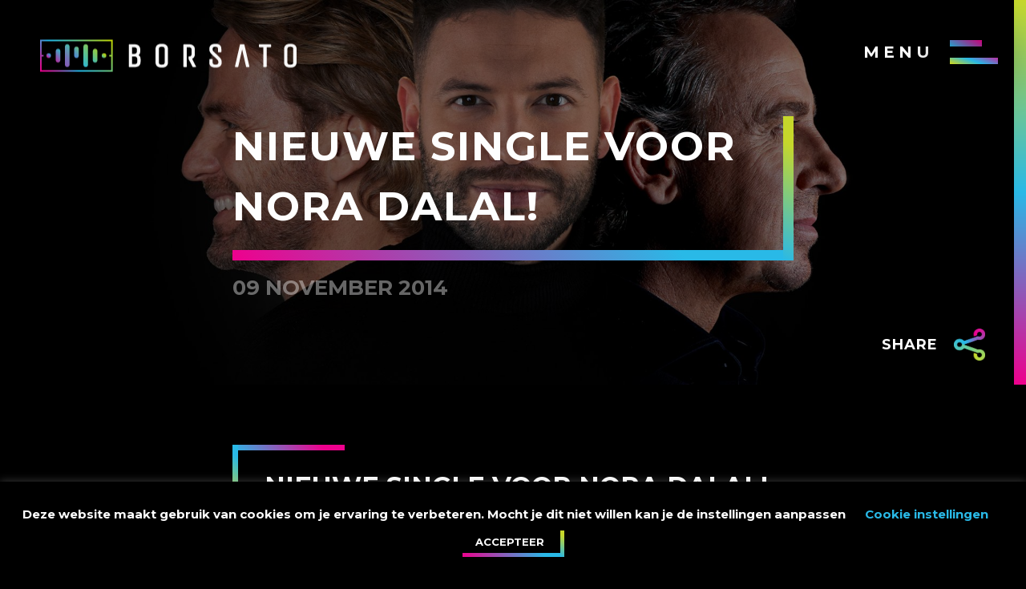

--- FILE ---
content_type: text/html; charset=UTF-8
request_url: https://borsato.nl/nieuws/nieuwe-single-voor-nora-dalal/
body_size: 12531
content:
<!doctype html>
<html class="no-js" lang="nl">
<head><style>img.lazy{min-height:1px}</style><link rel="preload" href="https://borsato.nl/wp-content/plugins/w3-total-cache/pub/js/lazyload.min.js" as="script">
    <meta charset="utf-8">
    <meta http-equiv="x-ua-compatible" content="ie=edge">
    <meta name="viewport" content="width=device-width, initial-scale=1.0">
    <title>Marco Borsato |   Nieuwe single voor Nora Dalal!</title>
    <link rel="stylesheet" href="https://borsato.nl/wp-content/themes/borsato/css/app.css">
    <link href="https://fonts.googleapis.com/css?family=Montserrat:400,700&display=swap" rel="stylesheet">
    <link rel="stylesheet" href="https://borsato.nl/wp-content/themes/borsato/node_modules/tiny-slider/dist/tiny-slider.css">
    <link rel="shortcut icon" href="https://borsato.nl/wp-content/themes/borsato/favicon.png" type="image/x-icon">
    <link rel="icon" href="https://borsato.nl/wp-content/themes/borsato/favicon.png" type="image/x-icon">
    <!-- Manifest added by SuperPWA - Progressive Web Apps Plugin For WordPress -->
<link rel="manifest" href="/superpwa-manifest.json">
<link rel="prefetch" href="/superpwa-manifest.json">
<meta name="theme-color" content="#000000">
<meta name="mobile-web-app-capable" content="yes">
<meta name="apple-touch-fullscreen" content="yes">
<meta name="apple-mobile-web-app-title" content="Marco Borsato">
<meta name="application-name" content="Marco Borsato">
<meta name="apple-mobile-web-app-capable" content="yes">
<meta name="apple-mobile-web-app-status-bar-style" content="default">
<link rel="apple-touch-icon" sizes="192x192" href="https://borsato.nl/wp-content/uploads/2021/09/cropped-MARCOBORSATO_LOGO.jpg">
<link rel="apple-touch-icon" sizes="512x512" href="https://borsato.nl/wp-content/uploads/2021/09/cropped-MARCOBORSATO_LOGO.jpg">
<!-- / SuperPWA.com -->
<link rel='dns-prefetch' href='//s.w.org' />
<link rel="alternate" type="application/rss+xml" title="Marco Borsato &raquo; Nieuwe single voor Nora Dalal! Reactiesfeed" href="https://borsato.nl/nieuws/nieuwe-single-voor-nora-dalal/feed/" />
		<script type="text/javascript">
			window._wpemojiSettings = {"baseUrl":"https:\/\/s.w.org\/images\/core\/emoji\/13.0.1\/72x72\/","ext":".png","svgUrl":"https:\/\/s.w.org\/images\/core\/emoji\/13.0.1\/svg\/","svgExt":".svg","source":{"concatemoji":"https:\/\/borsato.nl\/wp-includes\/js\/wp-emoji-release.min.js?ver=5.6.16"}};
			!function(e,a,t){var n,r,o,i=a.createElement("canvas"),p=i.getContext&&i.getContext("2d");function s(e,t){var a=String.fromCharCode;p.clearRect(0,0,i.width,i.height),p.fillText(a.apply(this,e),0,0);e=i.toDataURL();return p.clearRect(0,0,i.width,i.height),p.fillText(a.apply(this,t),0,0),e===i.toDataURL()}function c(e){var t=a.createElement("script");t.src=e,t.defer=t.type="text/javascript",a.getElementsByTagName("head")[0].appendChild(t)}for(o=Array("flag","emoji"),t.supports={everything:!0,everythingExceptFlag:!0},r=0;r<o.length;r++)t.supports[o[r]]=function(e){if(!p||!p.fillText)return!1;switch(p.textBaseline="top",p.font="600 32px Arial",e){case"flag":return s([127987,65039,8205,9895,65039],[127987,65039,8203,9895,65039])?!1:!s([55356,56826,55356,56819],[55356,56826,8203,55356,56819])&&!s([55356,57332,56128,56423,56128,56418,56128,56421,56128,56430,56128,56423,56128,56447],[55356,57332,8203,56128,56423,8203,56128,56418,8203,56128,56421,8203,56128,56430,8203,56128,56423,8203,56128,56447]);case"emoji":return!s([55357,56424,8205,55356,57212],[55357,56424,8203,55356,57212])}return!1}(o[r]),t.supports.everything=t.supports.everything&&t.supports[o[r]],"flag"!==o[r]&&(t.supports.everythingExceptFlag=t.supports.everythingExceptFlag&&t.supports[o[r]]);t.supports.everythingExceptFlag=t.supports.everythingExceptFlag&&!t.supports.flag,t.DOMReady=!1,t.readyCallback=function(){t.DOMReady=!0},t.supports.everything||(n=function(){t.readyCallback()},a.addEventListener?(a.addEventListener("DOMContentLoaded",n,!1),e.addEventListener("load",n,!1)):(e.attachEvent("onload",n),a.attachEvent("onreadystatechange",function(){"complete"===a.readyState&&t.readyCallback()})),(n=t.source||{}).concatemoji?c(n.concatemoji):n.wpemoji&&n.twemoji&&(c(n.twemoji),c(n.wpemoji)))}(window,document,window._wpemojiSettings);
		</script>
		<style type="text/css">
img.wp-smiley,
img.emoji {
	display: inline !important;
	border: none !important;
	box-shadow: none !important;
	height: 1em !important;
	width: 1em !important;
	margin: 0 .07em !important;
	vertical-align: -0.1em !important;
	background: none !important;
	padding: 0 !important;
}
</style>
	<link rel='stylesheet' id='formidable-css'  href='https://borsato.nl/wp-content/plugins/formidable/css/formidableforms.css?ver=1224751' type='text/css' media='all' />
<link rel='stylesheet' id='wp-block-library-css'  href='https://borsato.nl/wp-includes/css/dist/block-library/style.min.css?ver=5.6.16' type='text/css' media='all' />
<link rel='stylesheet' id='wp-block-library-theme-css'  href='https://borsato.nl/wp-includes/css/dist/block-library/theme.min.css?ver=5.6.16' type='text/css' media='all' />
<link rel='stylesheet' id='cookie-law-info-css'  href='https://borsato.nl/wp-content/plugins/cookie-law-info/public/css/cookie-law-info-public.css?ver=1.9.5' type='text/css' media='all' />
<link rel='stylesheet' id='cookie-law-info-gdpr-css'  href='https://borsato.nl/wp-content/plugins/cookie-law-info/public/css/cookie-law-info-gdpr.css?ver=1.9.5' type='text/css' media='all' />
<script type='text/javascript' src='https://borsato.nl/wp-includes/js/jquery/jquery.min.js?ver=3.5.1' id='jquery-core-js'></script>
<script type='text/javascript' src='https://borsato.nl/wp-includes/js/jquery/jquery-migrate.min.js?ver=3.3.2' id='jquery-migrate-js'></script>
<script type='text/javascript' id='cookie-law-info-js-extra'>
/* <![CDATA[ */
var Cli_Data = {"nn_cookie_ids":[],"cookielist":[],"ccpaEnabled":"","ccpaRegionBased":"","ccpaBarEnabled":"","ccpaType":"gdpr","js_blocking":"","custom_integration":"","triggerDomRefresh":""};
var cli_cookiebar_settings = {"animate_speed_hide":"500","animate_speed_show":"500","background":"#FFF","border":"#b1a6a6c2","border_on":"","button_1_button_colour":"#000","button_1_button_hover":"#000000","button_1_link_colour":"#fff","button_1_as_button":"1","button_1_new_win":"","button_2_button_colour":"#333","button_2_button_hover":"#292929","button_2_link_colour":"#444","button_2_as_button":"","button_2_hidebar":"","button_3_button_colour":"#000","button_3_button_hover":"#000000","button_3_link_colour":"#fff","button_3_as_button":"1","button_3_new_win":"","button_4_button_colour":"#000","button_4_button_hover":"#000000","button_4_link_colour":"#62a329","button_4_as_button":"","font_family":"inherit","header_fix":"","notify_animate_hide":"1","notify_animate_show":"","notify_div_id":"#cookie-law-info-bar","notify_position_horizontal":"right","notify_position_vertical":"bottom","scroll_close":"","scroll_close_reload":"","accept_close_reload":"","reject_close_reload":"","showagain_tab":"","showagain_background":"#fff","showagain_border":"#000","showagain_div_id":"#cookie-law-info-again","showagain_x_position":"100px","text":"#000","show_once_yn":"","show_once":"10000","logging_on":"","as_popup":"","popup_overlay":"1","bar_heading_text":"","cookie_bar_as":"banner","popup_showagain_position":"bottom-right","widget_position":"left"};
var log_object = {"ajax_url":"https:\/\/borsato.nl\/wp-admin\/admin-ajax.php"};
/* ]]> */
</script>
<script type='text/javascript' src='https://borsato.nl/wp-content/plugins/cookie-law-info/public/js/cookie-law-info-public.js?ver=1.9.5' id='cookie-law-info-js'></script>
<link rel="https://api.w.org/" href="https://borsato.nl/wp-json/" /><link rel="EditURI" type="application/rsd+xml" title="RSD" href="https://borsato.nl/xmlrpc.php?rsd" />
<link rel="wlwmanifest" type="application/wlwmanifest+xml" href="https://borsato.nl/wp-includes/wlwmanifest.xml" /> 
<meta name="generator" content="WordPress 5.6.16" />
<link rel="canonical" href="https://borsato.nl/nieuws/nieuwe-single-voor-nora-dalal/" />
<link rel='shortlink' href='https://borsato.nl/?p=3145' />
<link rel="alternate" type="application/json+oembed" href="https://borsato.nl/wp-json/oembed/1.0/embed?url=https%3A%2F%2Fborsato.nl%2Fnieuws%2Fnieuwe-single-voor-nora-dalal%2F" />
<link rel="alternate" type="text/xml+oembed" href="https://borsato.nl/wp-json/oembed/1.0/embed?url=https%3A%2F%2Fborsato.nl%2Fnieuws%2Fnieuwe-single-voor-nora-dalal%2F&#038;format=xml" />
<!-- Google Tag Manager -->
<script>(function(w,d,s,l,i){w[l]=w[l]||[];w[l].push({'gtm.start':
new Date().getTime(),event:'gtm.js'});var f=d.getElementsByTagName(s)[0],
j=d.createElement(s),dl=l!='dataLayer'?'&l='+l:'';j.async=true;j.src=
'https://www.googletagmanager.com/gtm.js?id='+i+dl;f.parentNode.insertBefore(j,f);
})(window,document,'script','dataLayer','GTM-KN535W8');</script>
<!-- End Google Tag Manager --><script type="text/javascript">document.documentElement.className += " js";</script>
			<script type="text/javascript">
				var cli_flush_cache = true;
			</script>
<link rel="icon" href="https://borsato.nl/wp-content/uploads/2021/09/cropped-MARCOBORSATO_LOGO-32x32.jpg" sizes="32x32" />
<link rel="icon" href="https://borsato.nl/wp-content/uploads/2021/09/cropped-MARCOBORSATO_LOGO-192x192.jpg" sizes="192x192" />
<meta name="msapplication-TileImage" content="https://borsato.nl/wp-content/uploads/2021/09/cropped-MARCOBORSATO_LOGO-270x270.jpg" />
		<style type="text/css" id="wp-custom-css">
			.page-content>header img{
	object-fit:cover;
	object-position:center;
}

/* FOOTER SOCIAL ICONS TIKTOK */
.hover-color:hover {
	color:#b1c126;
}

.hover-color {
 margin:0 40px;
 cursor:pointer
}
@media screen and (min-width: 40em) and (max-width: 63.99875em) {
 .hover-color {

  margin:0 20px
 }
}
@media screen and (max-width: 39.99875em) {
 .hover-color {

  margin:0 16px
 }
}

/* END FOOTER SOCIAL ICONS TIKTOK */



/* VOLG MARCO SOCIAL ICONS TIKTOK */
.hover-color-social{
	height:90px;
	color:rgba(254,254,254,0.2);
	margin: 0 40px;
}

.hover-color-social:hover {
	color:#b1c126;
}

@media screen and (min-width: 40em) and (max-width: 63.99875em) {
 .hover-color-social {
	height:60px;
  margin:0 20px;
 }
}
@media screen and (max-width: 39.99875em) {
 .hover-color-social {
	height:40px;
  margin:0 16px;
 }
}

/* END VOLG MARCO SOCIAL ICONS TIKTOK */

/* ANIMATION */
.intro::before {
			-webkit-animation: none;
	animation: none;
}

/* END ANIMATION */

/* COVER IMAGE */
@media screen and (max-width: 500px) {
	

	.intro::before {

		background-size: cover;
		background-position: 80% 0%;
	}


}
@media screen and (min-width: 500px) and (max-width: 1280px) {
	

	.intro::before {


		background-size: cover;
		background-position: 100% 0%;
	}

}

/* END COVER IMAGE */

h1.scrolling-action {
	font-size: 1.5rem;
}

@media screen and (min-width: 1280px) {
	h1.scrolling-action {
		font-size: 2.8rem;
	}
}
/* MAIN TEXT */
@media screen and (min-width:500px) and (max-width: 1280px) {
	h1.scrolling-action {
		font-size: 1.5rem;
	}
}

		</style>
		</head>
<body class="nieuws-template-default single single-nieuws postid-3145 wp-embed-responsive">
    <nav class="menu-overlay">
        <div class="menu-hoofdmenu-container"><ul id="menu-hoofdmenu" class="menu"><li id="menu-item-7" class="menu-item menu-item-type-custom menu-item-object-custom menu-item-7"><a href="/">Home</a></li>
<li id="menu-item-11301" class="menu-item menu-item-type-custom menu-item-object-custom menu-item-11301"><a href="http://link.borsa.to">SOCIALS</a></li>
<li id="menu-item-11242" class="menu-item menu-item-type-custom menu-item-object-custom menu-item-11242"><a href="https://shop.borsato.nl">Shop</a></li>
<li id="menu-item-11222" class="menu-item menu-item-type-custom menu-item-object-custom menu-item-11222"><a href="https://borsato.nl/agenda/">Agenda</a></li>
<li id="menu-item-10608" class="menu-item menu-item-type-custom menu-item-object-custom menu-item-has-children menu-item-10608"><a href="#">Over Marco</a>
<ul class="sub-menu">
	<li id="menu-item-10609" class="menu-item menu-item-type-custom menu-item-object-custom menu-item-10609"><a href="/awards">Awards</a></li>
	<li id="menu-item-10615" class="menu-item menu-item-type-post_type menu-item-object-page menu-item-10615"><a href="https://borsato.nl/biografie/">Biografie</a></li>
	<li id="menu-item-76" class="menu-item menu-item-type-custom menu-item-object-custom menu-item-76"><a href="/media">Media</a></li>
</ul>
</li>
<li id="menu-item-11052" class="menu-item menu-item-type-post_type menu-item-object-page menu-item-has-children menu-item-11052"><a href="https://borsato.nl/nieuwsbrief/">Nieuws</a>
<ul class="sub-menu">
	<li id="menu-item-75" class="menu-item menu-item-type-custom menu-item-object-custom menu-item-75"><a href="/nieuws">Laatste nieuws</a></li>
	<li id="menu-item-10713" class="menu-item menu-item-type-post_type menu-item-object-page menu-item-10713"><a href="https://borsato.nl/nieuwsbrief/">Aanmelden voor de nieuwsbrief</a></li>
</ul>
</li>
<li id="menu-item-11050" class="menu-item menu-item-type-post_type menu-item-object-page menu-item-11050"><a href="https://borsato.nl/nieuwsbrief/">NIEUWSBRIEF</a></li>
<li id="menu-item-120" class="menu-item menu-item-type-custom menu-item-object-custom menu-item-120"><a href="/muziek">Muziek</a></li>
<li id="menu-item-10731" class="menu-item menu-item-type-custom menu-item-object-custom menu-item-has-children menu-item-10731"><a href="#">Club Borsato</a>
<ul class="sub-menu">
	<li id="menu-item-10730" class="menu-item menu-item-type-post_type menu-item-object-page menu-item-10730"><a href="https://borsato.nl/het-team/">Het Team</a></li>
	<li id="menu-item-10729" class="menu-item menu-item-type-post_type menu-item-object-page menu-item-10729"><a href="https://borsato.nl/vragen/">Vragen</a></li>
	<li id="menu-item-10728" class="menu-item menu-item-type-post_type menu-item-object-page menu-item-10728"><a href="https://borsato.nl/word-lid/">Sluit je aan bij Club Borsato</a></li>
</ul>
</li>
<li id="menu-item-10636" class="menu-item menu-item-type-post_type menu-item-object-page menu-item-10636"><a href="https://borsato.nl/contact/">Contact</a></li>
</ul></div>    </nav>
    <header>
        <a href="/" class="logo">

            <svg version="1.1" id="Layer_1" xmlns="http://www.w3.org/2000/svg" xmlns:xlink="http://www.w3.org/1999/xlink" x="0px" y="0px"
            viewBox="0 0 816.52 102.63" style="enable-background:new 0 0 816.52 102.63;" xml:space="preserve">
            <style type="text/css">
                .st0{fill:#FFFFFF;}
                .st1{fill:none;stroke:url(#SVGID_1_);stroke-width:5;stroke-miterlimit:10;}
                .st2{fill:url(#SVGID_2_);}
                .st3{fill:url(#SVGID_3_);}
                .st4{fill:url(#SVGID_4_);}
                .st5{fill:url(#SVGID_5_);}
                .st6{fill:url(#SVGID_6_);}
                .st7{fill:url(#SVGID_7_);}
                .st8{fill:url(#SVGID_8_);}
                .st9{fill:url(#SVGID_9_);}
            </style>
            <g>
                <path class="st0" d="M313.43,49.46c3.59-2.36,5.41-6.24,5.41-11.6V31.4c0-5.15-1.63-9.26-4.85-12.2c-3.18-2.9-7.81-4.38-13.77-4.38
                h-16.26c-0.83,0-1.5,0.67-1.5,1.5v69.99c0,0.83,0.67,1.5,1.5,1.5h17.34c6.03,0,10.68-1.45,13.83-4.32c3.18-2.9,4.8-7.03,4.8-12.25
                v-9.69C319.92,55.86,317.69,51.75,313.43,49.46z M308.3,37.86c0,2-0.7,3.75-2.14,5.35c-1.4,1.55-3.34,2.31-5.94,2.31H293V24.28
                h7.22c2.62,0,4.57,0.7,5.98,2.13c1.41,1.45,2.1,3.07,2.1,4.98V37.86z M309.38,61.55v9.69c0,1.97-0.68,3.62-2.09,5.02
                c-1.41,1.41-3.37,2.09-5.99,2.09H293V53.89h8.3c2.52,0,4.45,0.77,5.89,2.36C308.66,57.89,309.38,59.62,309.38,61.55z"/>
                <path class="st0" d="M401.98,17.49c-3.35-2.84-8.3-4.29-14.7-4.29c-6.41,0-11.34,1.44-14.65,4.29c-3.38,2.91-5.1,7.04-5.1,12.28
                v43.07c0,5.25,1.74,9.38,5.16,12.29c3.35,2.84,8.3,4.29,14.7,4.29c6.4,0,11.33-1.44,14.65-4.29c3.38-2.91,5.1-7.04,5.1-12.28V29.78
                C407.14,24.54,405.4,20.4,401.98,17.49z M396.6,29.78v43.07c0,3.05-0.96,7.11-9.27,7.11c-8.31,0-9.27-4.06-9.27-7.11V29.78
                c0-3.05,0.96-7.11,9.27-7.11C395.64,22.67,396.6,26.73,396.6,29.78z"/>
                <path class="st0" d="M483.87,61.29c5.89-2.48,8.87-7.46,8.87-14.82V31.4c0-5.15-1.63-9.26-4.85-12.2
                c-3.18-2.9-7.81-4.38-13.77-4.38h-16.26c-0.83,0-1.5,0.67-1.5,1.5v69.99c0,0.83,0.67,1.5,1.5,1.5h7.54c0.83,0,1.5-0.67,1.5-1.5
                V24.28h7.22c2.68,0,4.74,0.63,6.09,1.87c1.34,1.22,1.99,2.94,1.99,5.25v15.07c0,4.92-2.49,7.11-8.08,7.11c-0.83,0-1.5,0.67-1.5,1.5
                v6.46c0,0.24,0.06,0.47,0.16,0.68l12.6,24.77c0.26,0.5,0.77,0.82,1.34,0.82h8.29c0.52,0,1.01-0.27,1.28-0.72s0.29-1,0.05-1.47
                L483.87,61.29z"/>
                <path class="st0" d="M572.25,57.2c-0.02-0.03-0.05-0.05-0.07-0.08l-19.3-18.54c-1.53-1.4-2.52-2.72-2.94-3.91
                c-0.44-1.27-0.67-3.09-0.67-5.43c0-2.07,0.66-3.63,2-4.78c1.4-1.19,3.63-1.8,6.62-1.8c2.99,0,5.22,0.6,6.62,1.8
                c1.35,1.15,2,2.75,2,4.89v9.58c0,0.83,0.67,1.5,1.5,1.5h7.54c0.83,0,1.5-0.67,1.5-1.5v-9.15c0-13.7-10.24-16.57-18.84-16.57
                c-6.38,0-11.26,1.45-14.5,4.3c-3.3,2.91-4.98,7.03-4.98,12.27c0,3.41,0.45,6.29,1.34,8.57c0.9,2.3,2.55,4.67,4.92,7.04l18.94,18.51
                c1.49,1.49,2.48,2.88,2.94,4.14c0.47,1.3,0.72,3.12,0.72,5.41c0,2.01-0.7,3.55-2.13,4.7c-1.51,1.21-3.88,1.82-7.03,1.82
                s-5.52-0.61-7.03-1.83c-1.43-1.14-2.13-2.73-2.13-4.86V63.7c0-0.83-0.67-1.5-1.5-1.5h-7.54c-0.83,0-1.5,0.67-1.5,1.5v9.15
                c0,13.7,10.71,16.58,19.7,16.58c8.99,0,19.7-2.88,19.7-16.58c0-3.39-0.43-6.27-1.28-8.55C575.99,62.02,574.44,59.63,572.25,57.2z"
                />
                <path class="st0" d="M650.45,15.99c-0.15-0.68-0.76-1.17-1.46-1.17h-11.31c-0.7,0-1.31,0.49-1.46,1.17l-15.83,69.99
                c-0.1,0.45,0.01,0.91,0.29,1.27c0.29,0.36,0.72,0.56,1.17,0.56h7.54c0.7,0,1.31-0.49,1.46-1.17l3.66-16.15c0,0,0-0.01,0-0.01
                l1.4-6.45l7.37-32.52l12.54,55.13c0.16,0.68,0.76,1.17,1.46,1.17h7.54c0.46,0,0.89-0.21,1.17-0.56c0.28-0.36,0.39-0.82,0.29-1.27
                L650.45,15.99z"/>
                <path class="st0" d="M733.73,14.82h-35.53c-0.83,0-1.5,0.67-1.5,1.5v6.46c0,0.83,0.67,1.5,1.5,1.5h12.5v62.03
                c0,0.83,0.67,1.5,1.5,1.5h7.54c0.83,0,1.5-0.67,1.5-1.5V24.28h12.5c0.83,0,1.5-0.67,1.5-1.5v-6.46
                C735.23,15.49,734.55,14.82,733.73,14.82z"/>
                <path class="st0" d="M811.36,17.49c-3.35-2.84-8.3-4.29-14.7-4.29c-6.41,0-11.34,1.44-14.65,4.29c-3.38,2.91-5.1,7.04-5.1,12.28
                v43.07c0,5.25,1.74,9.38,5.16,12.29c3.35,2.84,8.3,4.29,14.7,4.29c6.41,0,11.33-1.44,14.65-4.29c3.38-2.91,5.1-7.04,5.1-12.28
                V29.78C816.52,24.54,814.79,20.4,811.36,17.49z M805.99,29.78v43.07c0,3.05-0.96,7.11-9.27,7.11c-8.31,0-9.27-4.06-9.27-7.11V29.78
                c0-3.05,0.96-7.11,9.27-7.11C805.03,22.67,805.99,26.73,805.99,29.78z"/>
            </g>
            <linearGradient id="SVGID_1_" gradientUnits="userSpaceOnUse" x1="245.4772" y1="51.3171" x2="245.4772" y2="51.3171">
                <stop  offset="1.446759e-03" style="stop-color:#F20090"/>
                <stop  offset="0.0388" style="stop-color:#E90894"/>
                <stop  offset="0.1009" style="stop-color:#CF1F9F"/>
                <stop  offset="0.1801" style="stop-color:#A644B2"/>
                <stop  offset="0.2733" style="stop-color:#6C78CB"/>
                <stop  offset="0.3774" style="stop-color:#23B9EB"/>
                <stop  offset="0.3792" style="stop-color:#22BAEC"/>
                <stop  offset="0.4807" style="stop-color:#39BFCB"/>
                <stop  offset="0.7056" style="stop-color:#75CB75"/>
                <stop  offset="0.9944" style="stop-color:#C8DB00"/>
            </linearGradient>
            <path class="st1" d="M245.48,51.32"/>
            <g>
                <linearGradient id="SVGID_2_" gradientUnits="userSpaceOnUse" x1="32.1526" y1="134.7869" x2="199.092" y2="-32.1526">
                    <stop  offset="1.446759e-03" style="stop-color:#F20090"/>
                    <stop  offset="0.0388" style="stop-color:#E90894"/>
                    <stop  offset="0.1009" style="stop-color:#CF1F9F"/>
                    <stop  offset="0.1801" style="stop-color:#A644B2"/>
                    <stop  offset="0.2733" style="stop-color:#6C78CB"/>
                    <stop  offset="0.3774" style="stop-color:#23B9EB"/>
                    <stop  offset="0.3792" style="stop-color:#22BAEC"/>
                    <stop  offset="0.4807" style="stop-color:#39BFCB"/>
                    <stop  offset="0.7056" style="stop-color:#75CB75"/>
                    <stop  offset="0.9944" style="stop-color:#C8DB00"/>
                </linearGradient>
                <path class="st2" d="M0,0v102.63h231.24V0H0z M5,97.63V53.6h5.93v-5H5V5h221.24v43.6h-5.94v5h5.94v44.03H5z"/>
                <linearGradient id="SVGID_3_" gradientUnits="userSpaceOnUse" x1="66.5982" y1="71.3326" x2="106.2535" y2="31.6773">
                    <stop  offset="0" style="stop-color:#875FBF"/>
                    <stop  offset="0.1659" style="stop-color:#8366BE"/>
                    <stop  offset="0.4073" style="stop-color:#7779BB"/>
                    <stop  offset="0.6948" style="stop-color:#6499B7"/>
                    <stop  offset="0.9944" style="stop-color:#4BC2B1"/>
                </linearGradient>
                <path class="st3" d="M93.75,22.21V80.8c0,4.05-3.28,7.32-7.32,7.32h0c-4.04,0-7.32-3.28-7.32-7.32V22.21
                c0-4.05,3.28-7.32,7.32-7.32h0C90.47,14.88,93.75,18.16,93.75,22.21z"/>
                <linearGradient id="SVGID_4_" gradientUnits="userSpaceOnUse" x1="125.4472" y1="71.3326" x2="165.1026" y2="31.6773">
                    <stop  offset="1.446759e-03" style="stop-color:#30BDD7"/>
                    <stop  offset="0.9944" style="stop-color:#84CE60"/>
                </linearGradient>
                <path class="st4" d="M145.27,14.88L145.27,14.88c-4.05,0-7.32,3.28-7.32,7.32V80.8c0,4.05,3.28,7.32,7.32,7.32h0
                c4.04,0,7.32-3.28,7.32-7.32V22.21C152.6,18.16,149.32,14.88,145.27,14.88z"/>
                <linearGradient id="SVGID_5_" gradientUnits="userSpaceOnUse" x1="105.21" y1="51.6198" x2="126.5545" y2="30.2753">
                    <stop  offset="0" style="stop-color:#538ED6"/>
                    <stop  offset="0.1868" style="stop-color:#5593CF"/>
                    <stop  offset="0.4586" style="stop-color:#5BA1BC"/>
                    <stop  offset="0.7809" style="stop-color:#64B79C"/>
                    <stop  offset="0.9944" style="stop-color:#6CC983"/>
                </linearGradient>
                <path class="st5" d="M115.88,22.64c-4.05,0-7.32,3.28-7.32,7.32v21.97c0,4.05,3.28,7.32,7.32,7.32c4.04,0,7.32-3.28,7.32-7.32
                V29.96C123.21,25.92,119.93,22.64,115.88,22.64z"/>
                <linearGradient id="SVGID_6_" gradientUnits="userSpaceOnUse" x1="22.1857" y1="56.6841" x2="32.5438" y2="46.3259">
                    <stop  offset="1.446759e-03" style="stop-color:#D6199C"/>
                    <stop  offset="0.9971" style="  stop-color:#29B4E9"/>
                </linearGradient>
                <circle class="st6" cx="27.36" cy="51.5" r="7.32"/>
                <linearGradient id="SVGID_7_" gradientUnits="userSpaceOnUse" x1="198.4032" y1="56.6841" x2="208.7613" y2="46.3259">
                    <stop  offset="1.446759e-03" style="stop-color:#52C4A8"/>
                    <stop  offset="0.0105" style="stop-color:#53C4A6"/>
                    <stop  offset="0.3634" style="stop-color:#85CE5F"/>
                    <stop  offset="0.6574" style="stop-color:#A9D52C"/>
                    <stop  offset="0.878" style="stop-color:#C0D90C"/>
                    <stop  offset="1" style="stop-color:#C8DB00"/>
                </linearGradient>
                <circle class="st7" cx="203.58" cy="51.5" r="7.32"/>
                <linearGradient id="SVGID_8_" gradientUnits="userSpaceOnUse" x1="44.6253" y1="64.0084" x2="69.632" y2="39.0017">
                    <stop  offset="1.446759e-03" style="stop-color:#B832A9"/>
                    <stop  offset="1" style="stop-color:#34BED1"/>
                </linearGradient>
                <path class="st8" d="M57.13,29.53c-4.05,0-7.32,3.28-7.32,7.32v29.3c0,4.05,3.28,7.32,7.32,7.32c4.04,0,7.32-3.28,7.32-7.32v-29.3
                C64.45,32.81,61.17,29.53,57.13,29.53z"/>
                <linearGradient id="SVGID_9_" gradientUnits="userSpaceOnUse" x1="162.5719" y1="64.3301" x2="187.7931" y2="39.1089">
                    <stop  offset="1.446759e-03" style="stop-color:#48C2B6"/>
                    <stop  offset="0.1593" style="stop-color:#58C59F"/>
                    <stop  offset="0.5434" style="stop-color:#7CCC6C"/>
                    <stop  offset="0.8337" style="stop-color:#93D04C"/>
                    <stop  offset="0.9944" style="stop-color:#9BD240"/>
                </linearGradient>
                <path class="st9" d="M175.18,29.53c-4.04,0-7.32,3.28-7.32,7.32v29.3c0,0.07,0.01,0.14,0.01,0.21c0,0.07-0.01,0.14-0.01,0.21
                c0,4.05,3.28,7.32,7.32,7.32c4.05,0,7.32-3.28,7.32-7.32c0-0.07-0.01-0.14-0.01-0.21c0-0.07,0.01-0.14,0.01-0.21v-29.3
                C182.51,32.81,179.23,29.53,175.18,29.53z"/>
            </g>
        </svg></a>
        <div class="menu-toggle">
            <span>Menu</span><span class="icon"></span>
        </div>
    </header>

    <div role="main" class="page-content archive-media">
        <header>
            <div class="text-overlay">
                <h1 class="scrolling-action">Nieuwe single voor Nora Dalal!</h1>
                <div class="subtitle">
                    <span>09  November  2014</span>
                                    </div>
            </div>
            <div class="image-container">
                                    <img width="1920" height="720" src="data:image/svg+xml,%3Csvg%20xmlns='http://www.w3.org/2000/svg'%20viewBox='0%200%201920%20720'%3E%3C/svg%3E" data-src="https://borsato.nl/wp-content/uploads/2021/03/MB_EenMoment_BG-02-80-4-1920x720.jpg" class="attachment-default-header size-default-header lazy" alt="" loading="lazy" />                            </div>
            <div class="share-button">
    <span>Share</span>
    <ul>
        <li>
            <a target="_blank" href="https://www.facebook.com/sharer/sharer.php?u=https%3A%2F%2Fborsato.nl%2Fnieuws%2Fnieuwe-single-voor-nora-dalal%2F">Facebook</a>
        </li>
        <li>
            <a target="_blank" href="https://twitter.com/intent/tweet?url=https%3A%2F%2Fborsato.nl%2Fnieuws%2Fnieuwe-single-voor-nora-dalal%2F">Twitter</a>
        </li>
        <li>
            <a target="_blank" href="whatsapp://send?text=https%3A%2F%2Fborsato.nl%2Fnieuws%2Fnieuwe-single-voor-nora-dalal%2F">WhatsApp</a>
        </li>
    </ul>
</div>        </header>
        <div class="content-container-textpage">
            <div class="text-block">
                <h2 class='scrolling-action'>Nieuwe single voor Nora Dalal!</h2>
                <p><img class="lazy" src="data:image/svg+xml,%3Csvg%20xmlns='http://www.w3.org/2000/svg'%20viewBox='0%200%201%201'%3E%3C/svg%3E" data-src="http://167.99.43.109/wp-content/uploads/2019/12/7879.jpg">Nora Dalal kennen jullie vast nog wel uit The Voice of Holland 2. Ze schopte het tot de liveshows maar had daarvoor ook al veel ervaring opgedaan. Nora&nbsp;heeft dus de stem, de ervaring en ook the looks, een combinatie die meestal mooie dingen oplevert.&nbsp;Ze heeft nu een prachtig liedje gemaakt met de titel &#8216;When a Tear Drops&#8217;. Dat het even heeft geduurd vindt ze niet zo erg. De afgelopen jaren heeft ze veel mooie kansen benut en zo nog meer ervaring opgedaan.&nbsp;De essentie was voor haar niet om zo snel mogelijk een liedje uit te brengen maar net zo belangrijk was het voor haar met wie ze daaraan samenwerkte. Het moest goed voelen. En dat voelt het, schreef Nora me. Ik ben trots dat ze zich door niemand heeft laten afleiden en haar eigen weg heeft gevolgd!&nbsp;Nu is het tijd om het publiek te laten zien en horen wie Nora is! Ben je nieuwsgierig?<br />&#13; Download dan nu haar liedje&nbsp;<a href="https://itunes.apple.com/us/album/when-a-tear-drops/id938064318?i=938064330" target="_blank">&#8216;When a Tear Drops&#8217;</a>.<br />&#13; Ik ben heel benieuwd wat jullie van haar single vinden!<br />&#13; <br />&#13; <br />&#13; <br />&#13; Groetjes,<br />&#13; <strong><em>Marco</em></strong><br />&#13; &nbsp;</p>
<pre class="rainbow" data-language="html"></pre>
            </div>
        </div>
    </div>

        <div class="footer">      
            <div class="subfooter">
                <a href="http://borsato.nl/disclaimer">Disclaimer</a>
                <a href="http://borsato.nl/privacy-statement">Privacy statement</a>
            </div>
            <svg class="logo-text" data-name="Layer 1" xmlns="http://www.w3.org/2000/svg" viewBox="0 0 856.87 119">
                <defs>
                    <style>
                        .text {
                            fill: #fff;
                            stroke: #fff;
                            stroke-linejoin: round;
                        }
                    </style>
                </defs>
                <g>
                    <path class="text" d="M.5,3.1H26.7q13.54,0,20.57,6.42t7,17.88V37.81Q54.3,52.56,42,56.73,56,60.54,56,76V91.61q0,11.63-6.94,18T28.44,115.9H.5ZM42.15,37.81V27.4a13.47,13.47,0,0,0-4.08-9.72Q34,13.51,26.7,13.52h-14v39H26.7q7.29,0,11.37-4.51A14.85,14.85,0,0,0,42.15,37.81Zm1.73,53.8V76a14.76,14.76,0,0,0-4.16-10.15q-4.17-4.61-11.28-4.6H12.65v44.25H28.44q7.29,0,11.37-4.08A13.4,13.4,0,0,0,43.88,91.61Z"/>
                    <path class="text" d="M196.59,24.8V94.21q0,11.63-7.37,18t-22,6.33q-14.67,0-22.13-6.33t-7.46-18V24.8q0-11.62,7.38-18T167,.5q14.66,0,22.12,6.33T196.59,24.8ZM184.45,94.21V24.8q0-13.89-17.36-13.89T149.74,24.8V94.21q0,13.89,17.35,13.88T184.45,94.21Z"/>
                    <path class="text" d="M292.91,115.9H280.76V3.1H307q13.55,0,20.57,6.42t7,17.88V51.69q0,17.7-15.27,22.56l21.35,41.65H327.27L307,76V65.58q15.45,0,15.45-13.89V27.4q0-6.6-4-10.24c-2.67-2.43-6.48-3.64-11.46-3.64h-14Z"/>
                    <path class="text" d="M472.17,94.21q0,24.3-29.33,24.29T413.51,94.21V79.46h12.15V94.9q0,6.25,4.34,9.72t12.84,3.47q8.51,0,12.84-3.47A11.46,11.46,0,0,0,460,95.16a28.42,28.42,0,0,0-1.3-9.54,21.86,21.86,0,0,0-5.3-7.55L422.88,48.22a31.32,31.32,0,0,1-7.37-10.5,35.89,35.89,0,0,1-2-12.92q0-11.62,7.2-18T442.49.5q27.94,0,27.94,24.3V39.55H458.28V24.1q0-6.24-4.07-9.72T442,10.91q-8.16,0-12.23,3.47a11.88,11.88,0,0,0-4.08,9.55,29.86,29.86,0,0,0,1.21,9.54q1.22,3.48,5.38,7.29l31.07,29.85a34.32,34.32,0,0,1,6.94,10.67A37.45,37.45,0,0,1,472.17,94.21Z"/>
                    <path class="text" d="M563.1,89.87l-5.9,26H545.05L570.56,3.1h18.22l25.51,112.8H602.14l-5.9-26-2.43-10.41L579.58,16.64,565.35,79.46Z"/>
                    <path class="text" d="M725.35,3.1V13.52H702.79V115.9H690.64V13.52H668.09V3.1Z"/>
                    <path class="text" d="M856.37,24.8V94.21q0,11.63-7.37,18t-22,6.33q-14.67,0-22.13-6.33t-7.46-18V24.8q0-11.62,7.38-18t22-6.33q14.67,0,22.13,6.33T856.37,24.8ZM844.22,94.21V24.8q0-13.89-17.35-13.89T809.52,24.8V94.21q0,13.89,17.35,13.88T844.22,94.21Z"/>
                </g>
            </svg>
            <div class="social-icons">
                <a href="https://borsa.to/instagram" target="_blank"><i class="fab fa-instagram"></i></a>
                <a href="https://borsa.to/facebook" target="_blank"><i class="fab fa-facebook-square"></i></a>
                <a href="https://borsa.to/youtube" target="_blank"><i class="fab fa-youtube"></i></a>
                <a href="https://borsa.to/twitter" target="_blank"><i class="fab fa-twitter"></i></a>
				<a href="https://borsa.to/tiktok" target="_blank"
				   style="max-width: 120px; text-align: center; height: 81.03px; color:rgba(254,254,254,0.2)"
				   >
					<svg aria-hidden="true" focusable="false" data-prefix="fab" data-icon="tiktok" style="height:38px;" class="svg-inline--fa fa-tiktok fa-w-14 hover-color" role="img" xmlns="http://www.w3.org/2000/svg" viewBox="0 0 448 512"><path fill="currentColor" d="M448,209.91a210.06,210.06,0,0,1-122.77-39.25V349.38A162.55,162.55,0,1,1,185,188.31V278.2a74.62,74.62,0,1,0,52.23,71.18V0l88,0a121.18,121.18,0,0,0,1.86,22.17h0A122.18,122.18,0,0,0,381,102.39a121.43,121.43,0,0,0,67,20.14Z"></path></svg>
				</a>
            </div>
            <div class="icon-container">
                <svg class="logo-icon" data-name="Layer 1" xmlns="http://www.w3.org/2000/svg" xmlns:xlink="http://www.w3.org/1999/xlink" viewBox="0 0 1463.48 561.6">
                <defs>
                    <style>
                        .icon {
                            fill: url(#linear-gradient);
                        }
                    </style>
                    <linearGradient id="linear-gradient" x1="354.24" y1="658.3" x2="1109.24" y2="-96.7" gradientUnits="userSpaceOnUse">
                        <stop offset="0" stop-color="#ef008d"/>
                        <stop offset="0.09" stop-color="#c028a2"/>
                        <stop offset="0.23" stop-color="#7a64c1"/>
                        <stop offset="0.35" stop-color="#4690d8"/>
                        <stop offset="0.44" stop-color="#26abe6"/>
                        <stop offset="0.49" stop-color="#1ab5eb"/>
                        <stop offset="0.54" stop-color="#1fb6e4"/>
                        <stop offset="0.6" stop-color="#2db9d1"/>
                        <stop offset="0.69" stop-color="#44beb1"/>
                        <stop offset="0.78" stop-color="#64c584"/>
                        <stop offset="0.88" stop-color="#8ece4b"/>
                        <stop offset="0.98" stop-color="#bfd907"/>
                        <stop offset="0.99" stop-color="#c4da00"/>
                    </linearGradient>
                </defs>
                <path class="icon" d="M565.18,56.16V505.44A56.17,56.17,0,0,1,509,561.6h0a56.16,56.16,0,0,1-56.15-56.16V56.16A56.15,56.15,0,0,1,509,0h0A56.16,56.16,0,0,1,565.18,56.16ZM960.25,0h0a56.16,56.16,0,0,0-56.16,56.16V505.44a56.16,56.16,0,0,0,56.16,56.16h0a56.17,56.17,0,0,0,56.16-56.16V56.16A56.16,56.16,0,0,0,960.25,0ZM734.88,59.45a56.16,56.16,0,0,0-56.16,56.16V284.09a56.16,56.16,0,0,0,112.32,0V115.61A56.16,56.16,0,0,0,734.88,59.45ZM56.16,224.64a56.16,56.16,0,1,0,56.16,56.16A56.16,56.16,0,0,0,56.16,224.64Zm1351.16,0a56.16,56.16,0,1,0,56.16,56.16A56.16,56.16,0,0,0,1407.32,224.64ZM284.38,112.32a56.16,56.16,0,0,0-56.16,56.16V393.12a56.16,56.16,0,0,0,112.32,0V168.48A56.16,56.16,0,0,0,284.38,112.32Zm905.19,0a56.16,56.16,0,0,0-56.16,56.16V393.12c0,.55.06,1.09.08,1.64s-.08,1.09-.08,1.65a56.16,56.16,0,1,0,112.31,0c0-.56-.06-1.1-.08-1.65s.08-1.09.08-1.64V168.48A56.15,56.15,0,0,0,1189.57,112.32Z"/>
                </svg>
            </div>
        </div>
        <script src="https://borsato.nl/wp-content/themes/borsato/node_modules/jquery/dist/jquery.js"></script>
        <script src="https://borsato.nl/wp-content/themes/borsato/node_modules/what-input/dist/what-input.js"></script>
        <script src="https://borsato.nl/wp-content/themes/borsato/node_modules/foundation-sites/dist/js/foundation.js"></script>
        <script src="https://borsato.nl/wp-content/themes/borsato/node_modules/tiny-slider/dist/min/tiny-slider.js"></script>
        <!--googleoff: all--><div id="cookie-law-info-bar" data-nosnippet="true"><span>Deze website maakt gebruik van cookies om je ervaring te verbeteren. Mocht je dit niet willen kan je de instellingen aanpassen <a role='button' tabindex='0' class="cli_settings_button" style="margin:5px 20px 5px 20px;" >Cookie instellingen</a><a role='button' tabindex='0' data-cli_action="accept" id="cookie_action_close_header"  class="medium cli-plugin-button cli-plugin-main-button cookie_action_close_header cli_action_button" style="display:inline-block;  margin:5px; ">Accepteer</a></span></div><div id="cookie-law-info-again" style="display:none;" data-nosnippet="true"><span id="cookie_hdr_showagain">Privacy & Cookies Policy</span></div><div class="cli-modal" data-nosnippet="true" id="cliSettingsPopup" tabindex="-1" role="dialog" aria-labelledby="cliSettingsPopup" aria-hidden="true">
  <div class="cli-modal-dialog" role="document">
    <div class="cli-modal-content cli-bar-popup">
      <button type="button" class="cli-modal-close" id="cliModalClose">
        <svg class="" viewBox="0 0 24 24"><path d="M19 6.41l-1.41-1.41-5.59 5.59-5.59-5.59-1.41 1.41 5.59 5.59-5.59 5.59 1.41 1.41 5.59-5.59 5.59 5.59 1.41-1.41-5.59-5.59z"></path><path d="M0 0h24v24h-24z" fill="none"></path></svg>
        <span class="wt-cli-sr-only">Sluiten</span>
      </button>
      <div class="cli-modal-body">
        <div class="cli-container-fluid cli-tab-container">
    <div class="cli-row">
        <div class="cli-col-12 cli-align-items-stretch cli-px-0">
            <div class="cli-privacy-overview">
                <h4>Privacy overzicht</h4>                <div class="cli-privacy-content">
                    <div class="cli-privacy-content-text">Deze website maakt gebruik van cookies om uw ervaring te verbeteren terwijl u de website navigeert. Van deze cookies worden de cookies die als noodzakelijk zijn gecategoriseerd in uw browser opgeslagen, omdat ze essentieel zijn voor de werking van de basisfunctionaliteiten van de website. We gebruiken ook cookies van derden die ons helpen analyseren en begrijpen hoe u deze website gebruikt. Deze cookies worden alleen in uw browser opgeslagen met uw toestemming. U hebt ook de optie om u af te melden voor deze cookies. Het afmelden voor sommige van deze cookies kan echter een effect hebben op uw website ervaring.</div>
                </div>
                <a class="cli-privacy-readmore" data-readmore-text="Meer weergeven" data-readless-text="Minder weergeven"></a>            </div>
        </div>
        <div class="cli-col-12 cli-align-items-stretch cli-px-0 cli-tab-section-container">
              
                                    <div class="cli-tab-section">
                        <div class="cli-tab-header">
                            <a role="button" tabindex="0" class="cli-nav-link cli-settings-mobile" data-target="necessary" data-toggle="cli-toggle-tab">
                                Noodzakelijk                            </a>
                            <div class="wt-cli-necessary-checkbox">
                        <input type="checkbox" class="cli-user-preference-checkbox"  id="wt-cli-checkbox-necessary" data-id="checkbox-necessary" checked="checked"  />
                        <label class="form-check-label" for="wt-cli-checkbox-necessary">Noodzakelijk</label>
                    </div>
                    <span class="cli-necessary-caption">Altijd ingeschakeld</span>                         </div>
                        <div class="cli-tab-content">
                            <div class="cli-tab-pane cli-fade" data-id="necessary">
                                <p>Noodzakelijke cookies zijn absoluut essentieel voor het goed functioneren van de website. Deze categorie bevat alleen cookies die basisfuncties en beveiligingsfuncties van de website garanderen. Deze cookies slaan geen persoonlijke informatie op.</p>
                            </div>
                        </div>
                    </div>
                              
                                    <div class="cli-tab-section">
                        <div class="cli-tab-header">
                            <a role="button" tabindex="0" class="cli-nav-link cli-settings-mobile" data-target="non-necessary" data-toggle="cli-toggle-tab">
                                Niet-noodzakelijk                            </a>
                            <div class="cli-switch">
                        <input type="checkbox" id="wt-cli-checkbox-non-necessary" class="cli-user-preference-checkbox"  data-id="checkbox-non-necessary"  checked='checked' />
                        <label for="wt-cli-checkbox-non-necessary" class="cli-slider" data-cli-enable="Ingeschakeld" data-cli-disable="Uitgeschakeld"><span class="wt-cli-sr-only">Niet-noodzakelijk</span></label>
                    </div>                        </div>
                        <div class="cli-tab-content">
                            <div class="cli-tab-pane cli-fade" data-id="non-necessary">
                                <p>Cookies die mogelijk niet bijzonder zijn voor de werking van de website en die specifiek worden gebruikt om persoonlijke gegevens van gebruikers te verzamelen via analyses, advertenties en andere ingesloten inhoud worden niet-noodzakelijke cookies genoemd. Het is verplicht om toestemming van de gebruiker te verkrijgen voordat u deze cookies op uw website gebruikt.</p>
                            </div>
                        </div>
                    </div>
                            
        </div>
    </div>
</div>
      </div>
    </div>
  </div>
</div>
<div class="cli-modal-backdrop cli-fade cli-settings-overlay"></div>
<div class="cli-modal-backdrop cli-fade cli-popupbar-overlay"></div>
<!--googleon: all--><script type='text/javascript' id='superpwa-register-sw-js-extra'>
/* <![CDATA[ */
var superpwa_sw = {"url":"\/superpwa-sw.js","disable_addtohome":"1","enableOnDesktop":""};
/* ]]> */
</script>
<script type='text/javascript' src='https://borsato.nl/wp-content/plugins/super-progressive-web-apps/public/js/register-sw.js' id='superpwa-register-sw-js'></script>
<script type='text/javascript' id='app-js-extra'>
/* <![CDATA[ */
var borsato_config = {"ajaxURL":"https:\/\/borsato.nl\/wp-admin\/admin-ajax.php"};
/* ]]> */
</script>
<script type='text/javascript' src='https://borsato.nl/wp-content/themes/borsato/js/app.js?ver=1577712608' id='app-js'></script>
<script type='text/javascript' src='https://borsato.nl/wp-includes/js/wp-embed.min.js?ver=5.6.16' id='wp-embed-js'></script>
    <script>window.w3tc_lazyload=1,window.lazyLoadOptions={elements_selector:".lazy",callback_loaded:function(t){var e;try{e=new CustomEvent("w3tc_lazyload_loaded",{detail:{e:t}})}catch(a){(e=document.createEvent("CustomEvent")).initCustomEvent("w3tc_lazyload_loaded",!1,!1,{e:t})}window.dispatchEvent(e)}}</script><script async src="https://borsato.nl/wp-content/plugins/w3-total-cache/pub/js/lazyload.min.js"></script></body>
</html>
<!--
Performance optimized by W3 Total Cache. Learn more: https://www.boldgrid.com/w3-total-cache/

Lazy-loading

Served from: borsato.nl @ 2026-01-21 05:31:52 by W3 Total Cache
-->

--- FILE ---
content_type: text/css
request_url: https://borsato.nl/wp-content/themes/borsato/css/app.css
body_size: 59298
content:
@media print, screen and (min-width: 40em){.reveal,.reveal.tiny,.reveal.small,.reveal.large{right:auto;left:auto;margin:0 auto}}/*! normalize.css v8.0.0 | MIT License | github.com/necolas/normalize.css */html{line-height:1.15;-webkit-text-size-adjust:100%}body{margin:0}h1{font-size:2em;margin:0.67em 0}hr{-webkit-box-sizing:content-box;box-sizing:content-box;height:0;overflow:visible}pre{font-family:monospace, monospace;font-size:1em}a{background-color:transparent}abbr[title]{border-bottom:none;text-decoration:underline;-webkit-text-decoration:underline dotted;text-decoration:underline dotted}b,strong{font-weight:bolder}code,kbd,samp{font-family:monospace, monospace;font-size:1em}small{font-size:80%}sub,sup{font-size:75%;line-height:0;position:relative;vertical-align:baseline}sub{bottom:-0.25em}sup{top:-0.5em}img{border-style:none}button,input,optgroup,select,textarea{font-family:inherit;font-size:100%;line-height:1.15;margin:0}button,input{overflow:visible}button,select{text-transform:none}button,[type="button"],[type="reset"],[type="submit"]{-webkit-appearance:button}button::-moz-focus-inner,[type="button"]::-moz-focus-inner,[type="reset"]::-moz-focus-inner,[type="submit"]::-moz-focus-inner{border-style:none;padding:0}button:-moz-focusring,[type="button"]:-moz-focusring,[type="reset"]:-moz-focusring,[type="submit"]:-moz-focusring{outline:1px dotted ButtonText}fieldset{padding:0.35em 0.75em 0.625em}legend{-webkit-box-sizing:border-box;box-sizing:border-box;color:inherit;display:table;max-width:100%;padding:0;white-space:normal}progress{vertical-align:baseline}textarea{overflow:auto}[type="checkbox"],[type="radio"]{-webkit-box-sizing:border-box;box-sizing:border-box;padding:0}[type="number"]::-webkit-inner-spin-button,[type="number"]::-webkit-outer-spin-button{height:auto}[type="search"]{-webkit-appearance:textfield;outline-offset:-2px}[type="search"]::-webkit-search-decoration{-webkit-appearance:none}::-webkit-file-upload-button{-webkit-appearance:button;font:inherit}details{display:block}summary{display:list-item}template{display:none}[hidden]{display:none}.foundation-mq{font-family:"small=0em&medium=40em&large=64em&xlarge=90em&xxlarge=120em"}html{-webkit-box-sizing:border-box;box-sizing:border-box;font-size:100%}*,*::before,*::after{-webkit-box-sizing:inherit;box-sizing:inherit}body{margin:0;padding:0;background:#000;font-family:"Open sans",sans-serif;font-weight:300;line-height:2;color:#fefefe;-webkit-font-smoothing:antialiased;-moz-osx-font-smoothing:grayscale}img{display:inline-block;vertical-align:middle;max-width:100%;height:auto;-ms-interpolation-mode:bicubic}textarea{height:auto;min-height:50px;border-radius:0}select{-webkit-box-sizing:border-box;box-sizing:border-box;width:100%;border-radius:0}.map_canvas img,.map_canvas embed,.map_canvas object,.mqa-display img,.mqa-display embed,.mqa-display object{max-width:none !important}button{padding:0;-webkit-appearance:none;-moz-appearance:none;appearance:none;border:0;border-radius:0;background:transparent;line-height:1;cursor:auto}[data-whatinput='mouse'] button{outline:0}pre{overflow:auto}button,input,optgroup,select,textarea{font-family:inherit}.is-visible{display:block !important}.is-hidden{display:none !important}[type='text'],[type='password'],[type='date'],[type='datetime'],[type='datetime-local'],[type='month'],[type='week'],[type='email'],[type='number'],[type='search'],[type='tel'],[type='time'],[type='url'],[type='color'],textarea{display:block;-webkit-box-sizing:border-box;box-sizing:border-box;width:100%;height:2.9375rem;margin:0 0 1rem;padding:.5rem;border:1px solid #cacaca;border-radius:0;background-color:#fefefe;-webkit-box-shadow:inset 0 1px 2px rgba(0,0,0,0.1);box-shadow:inset 0 1px 2px rgba(0,0,0,0.1);font-family:inherit;font-size:1rem;font-weight:300;line-height:2;color:#000;-webkit-transition:border-color 0.25s ease-in-out,-webkit-box-shadow 0.5s;transition:border-color 0.25s ease-in-out,-webkit-box-shadow 0.5s;transition:box-shadow 0.5s,border-color 0.25s ease-in-out;transition:box-shadow 0.5s,border-color 0.25s ease-in-out,-webkit-box-shadow 0.5s;-webkit-appearance:none;-moz-appearance:none;appearance:none}[type='text']:focus,[type='password']:focus,[type='date']:focus,[type='datetime']:focus,[type='datetime-local']:focus,[type='month']:focus,[type='week']:focus,[type='email']:focus,[type='number']:focus,[type='search']:focus,[type='tel']:focus,[type='time']:focus,[type='url']:focus,[type='color']:focus,textarea:focus{outline:none;border:1px solid #8a8a8a;background-color:#fefefe;-webkit-box-shadow:0 0 5px #cacaca;box-shadow:0 0 5px #cacaca;-webkit-transition:border-color 0.25s ease-in-out,-webkit-box-shadow 0.5s;transition:border-color 0.25s ease-in-out,-webkit-box-shadow 0.5s;transition:box-shadow 0.5s,border-color 0.25s ease-in-out;transition:box-shadow 0.5s,border-color 0.25s ease-in-out,-webkit-box-shadow 0.5s}textarea{max-width:100%}textarea[rows]{height:auto}input:disabled,input[readonly],textarea:disabled,textarea[readonly]{background-color:#e6e6e6;cursor:not-allowed}[type='submit'],[type='button']{-webkit-appearance:none;-moz-appearance:none;appearance:none;border-radius:0}input[type='search']{-webkit-box-sizing:border-box;box-sizing:border-box}::-webkit-input-placeholder{color:#cacaca}::-ms-input-placeholder{color:#cacaca}::placeholder{color:#cacaca}[type='file'],[type='checkbox'],[type='radio']{margin:0 0 1rem}[type='checkbox']+label,[type='radio']+label{display:inline-block;vertical-align:baseline;margin-left:.5rem;margin-right:1rem;margin-bottom:0}[type='checkbox']+label[for],[type='radio']+label[for]{cursor:pointer}label>[type='checkbox'],label>[type='radio']{margin-right:.5rem}[type='file']{width:100%}label{display:block;margin:0;font-size:.875rem;font-weight:300;line-height:1.8;color:#000}label.middle{margin:0 0 1rem;padding:.5625rem 0}.help-text{margin-top:-.5rem;font-size:.8125rem;font-style:italic;color:#000}.input-group{display:-webkit-box;display:-ms-flexbox;display:flex;width:100%;margin-bottom:1rem;-webkit-box-align:stretch;-ms-flex-align:stretch;align-items:stretch}.input-group>:first-child,.input-group>:first-child.input-group-button>*{border-radius:0 0 0 0}.input-group>:last-child,.input-group>:last-child.input-group-button>*{border-radius:0 0 0 0}.input-group-label,.input-group-field,.input-group-button,.input-group-button a,.input-group-button input,.input-group-button button,.input-group-button label{margin:0;white-space:nowrap}.input-group-label{padding:0 1rem;border:1px solid #cacaca;background:#e6e6e6;color:#000;text-align:center;white-space:nowrap;display:-webkit-box;display:-ms-flexbox;display:flex;-webkit-box-flex:0;-ms-flex:0 0 auto;flex:0 0 auto;-webkit-box-align:center;-ms-flex-align:center;align-items:center}.input-group-label:first-child{border-right:0}.input-group-label:last-child{border-left:0}.input-group-field{border-radius:0;-webkit-box-flex:1;-ms-flex:1 1 0px;flex:1 1 0px;min-width:0}.input-group-button{padding-top:0;padding-bottom:0;text-align:center;display:-webkit-box;display:-ms-flexbox;display:flex;-webkit-box-flex:0;-ms-flex:0 0 auto;flex:0 0 auto}.input-group-button a,.input-group-button input,.input-group-button button,.input-group-button label{-ms-flex-item-align:stretch;align-self:stretch;height:auto;padding-top:0;padding-bottom:0;font-size:1rem}fieldset{margin:0;padding:0;border:0}legend{max-width:100%;margin-bottom:.5rem}.fieldset{margin:1.125rem 0;padding:1.25rem;border:1px solid #cacaca}.fieldset legend{margin:0;margin-left:-.1875rem;padding:0 .1875rem}select{height:2.9375rem;margin:0 0 1rem;padding:.5rem;-webkit-appearance:none;-moz-appearance:none;appearance:none;border:1px solid #cacaca;border-radius:0;background-color:#fefefe;font-family:inherit;font-size:1rem;font-weight:300;line-height:2;color:#000;background-image:url("data:image/svg+xml;utf8,<svg xmlns='http://www.w3.org/2000/svg' version='1.1' width='32' height='24' viewBox='0 0 32 24'><polygon points='0,0 32,0 16,24' style='fill: rgb%28138, 138, 138%29'></polygon></svg>");background-origin:content-box;background-position:right -1rem center;background-repeat:no-repeat;background-size:9px 6px;padding-right:1.5rem;-webkit-transition:border-color 0.25s ease-in-out,-webkit-box-shadow 0.5s;transition:border-color 0.25s ease-in-out,-webkit-box-shadow 0.5s;transition:box-shadow 0.5s,border-color 0.25s ease-in-out;transition:box-shadow 0.5s,border-color 0.25s ease-in-out,-webkit-box-shadow 0.5s}@media screen and (min-width: 0\0){select{background-image:url("[data-uri]")}}select:focus{outline:none;border:1px solid #8a8a8a;background-color:#fefefe;-webkit-box-shadow:0 0 5px #cacaca;box-shadow:0 0 5px #cacaca;-webkit-transition:border-color 0.25s ease-in-out,-webkit-box-shadow 0.5s;transition:border-color 0.25s ease-in-out,-webkit-box-shadow 0.5s;transition:box-shadow 0.5s,border-color 0.25s ease-in-out;transition:box-shadow 0.5s,border-color 0.25s ease-in-out,-webkit-box-shadow 0.5s}select:disabled{background-color:#e6e6e6;cursor:not-allowed}select::-ms-expand{display:none}select[multiple]{height:auto;background-image:none}.is-invalid-input:not(:focus){border-color:#c78a48;background-color:#f9f2ec}.is-invalid-input:not(:focus)::-webkit-input-placeholder{color:#c78a48}.is-invalid-input:not(:focus)::-ms-input-placeholder{color:#c78a48}.is-invalid-input:not(:focus)::placeholder{color:#c78a48}.is-invalid-label{color:#c78a48}.form-error{display:none;margin-top:-.5rem;margin-bottom:1rem;font-size:.75rem;font-weight:bold;color:#c78a48}.form-error.is-visible{display:block}div,dl,dt,dd,ul,ol,li,h1,h2,h3,h4,h5,h6,pre,form,p,blockquote,th,td{margin:0;padding:0}p{margin-bottom:1rem;font-size:inherit;line-height:1.9;text-rendering:optimizeLegibility}em,i{font-style:italic;line-height:inherit}strong,b{font-weight:bold;line-height:inherit}small{font-size:80%;line-height:inherit}h1,.h1,h2,.h2,h3,.h3,h4,.h4,h5,.h5,h6,.h6{font-family:"Montserrat",sans-serif;font-style:normal;font-weight:700;color:inherit;text-rendering:optimizeLegibility}h1 small,.h1 small,h2 small,.h2 small,h3 small,.h3 small,h4 small,.h4 small,h5 small,.h5 small,h6 small,.h6 small{line-height:0;color:#cacaca}h1,.h1{font-size:2.5rem;line-height:1.4;margin-top:0;margin-bottom:.5rem}h2,.h2{font-size:1.875rem;line-height:1.4;margin-top:0;margin-bottom:.5rem}h3,.h3{font-size:1.5rem;line-height:1.4;margin-top:0;margin-bottom:.5rem}h4,.h4{font-size:1.375rem;line-height:1.4;margin-top:0;margin-bottom:.5rem}h5,.h5{font-size:1.25rem;line-height:1.4;margin-top:0;margin-bottom:.5rem}h6,.h6{font-size:1.125rem;line-height:1.4;margin-top:0;margin-bottom:.5rem}@media print, screen and (min-width: 40em){h1,.h1{font-size:4rem}h2,.h2{font-size:3rem}h3,.h3{font-size:2rem}h4,.h4{font-size:1.75rem}h5,.h5{font-size:1.5rem}h6,.h6{font-size:1.25rem}}a{line-height:inherit;color:#ef008d;text-decoration:none;cursor:pointer}a:hover,a:focus{color:#ce0079}a img{border:0}hr{clear:both;max-width:102.5rem;height:0;margin:1.25rem auto;border-top:0;border-right:0;border-bottom:1px solid #cacaca;border-left:0}ul,ol,dl{margin-bottom:1rem;list-style-position:outside;line-height:1.9}li{font-size:inherit}ul{margin-left:1.25rem;list-style-type:disc}ol{margin-left:1.25rem}ul ul,ol ul,ul ol,ol ol{margin-left:1.25rem;margin-bottom:0}dl{margin-bottom:1rem}dl dt{margin-bottom:.3rem;font-weight:bold}blockquote{margin:0 0 1rem;padding:.5625rem 1.25rem 0 1.1875rem;border-left:1px solid #cacaca}blockquote,blockquote p{line-height:1.9;color:#8a8a8a}cite{display:block;font-size:.8125rem;color:#8a8a8a}cite:before{content:"— "}abbr,abbr[title]{border-bottom:1px dotted #000;cursor:help;text-decoration:none}figure{margin:0}code{padding:.125rem .3125rem .0625rem;border:1px solid #cacaca;background-color:#e6e6e6;font-family:Consolas,"Liberation Mono",Courier,monospace;font-weight:300;color:#000}kbd{margin:0;padding:.125rem .25rem 0;background-color:#e6e6e6;font-family:Consolas,"Liberation Mono",Courier,monospace;color:#000}.subheader{margin-top:.2rem;margin-bottom:.5rem;font-weight:300;line-height:1.4;color:#8a8a8a}.lead{font-size:125%;line-height:1.6}.stat{font-size:2.5rem;line-height:1}p+.stat{margin-top:-1rem}ul.no-bullet,ol.no-bullet{margin-left:0;list-style:none}.text-left{text-align:left}.text-right{text-align:right}.text-center{text-align:center}.text-justify{text-align:justify}@media print, screen and (min-width: 40em){.medium-text-left{text-align:left}.medium-text-right{text-align:right}.medium-text-center{text-align:center}.medium-text-justify{text-align:justify}}@media print, screen and (min-width: 64em){.large-text-left{text-align:left}.large-text-right{text-align:right}.large-text-center{text-align:center}.large-text-justify{text-align:justify}}.show-for-print{display:none !important}@media print{*{background:transparent !important;-webkit-box-shadow:none !important;box-shadow:none !important;color:black !important;text-shadow:none !important}.show-for-print{display:block !important}.hide-for-print{display:none !important}table.show-for-print{display:table !important}thead.show-for-print{display:table-header-group !important}tbody.show-for-print{display:table-row-group !important}tr.show-for-print{display:table-row !important}td.show-for-print{display:table-cell !important}th.show-for-print{display:table-cell !important}a,a:visited{text-decoration:underline}a[href]:after{content:" (" attr(href) ")"}.ir a:after,a[href^='javascript:']:after,a[href^='#']:after{content:''}abbr[title]:after{content:" (" attr(title) ")"}pre,blockquote{border:1px solid #8a8a8a;page-break-inside:avoid}thead{display:table-header-group}tr,img{page-break-inside:avoid}img{max-width:100% !important}@page{margin:0.5cm}p,h2,h3{orphans:3;widows:3}h2,h3{page-break-after:avoid}.print-break-inside{page-break-inside:auto}}.grid-container{padding-right:.625rem;padding-left:.625rem;max-width:102.5rem;margin:0 auto}@media print, screen and (min-width: 40em){.grid-container{padding-right:.9375rem;padding-left:.9375rem}}.grid-container.fluid{padding-right:.625rem;padding-left:.625rem;max-width:100%;margin:0 auto}@media print, screen and (min-width: 40em){.grid-container.fluid{padding-right:.9375rem;padding-left:.9375rem}}.grid-container.full{padding-right:0;padding-left:0;max-width:100%;margin:0 auto}.grid-x{display:-webkit-box;display:-ms-flexbox;display:flex;-webkit-box-orient:horizontal;-webkit-box-direction:normal;-ms-flex-flow:row wrap;flex-flow:row wrap}.cell{-webkit-box-flex:0;-ms-flex:0 0 auto;flex:0 0 auto;min-height:0px;min-width:0px;width:100%}.cell.auto{-webkit-box-flex:1;-ms-flex:1 1 0px;flex:1 1 0px}.cell.shrink{-webkit-box-flex:0;-ms-flex:0 0 auto;flex:0 0 auto}.grid-x>.auto{width:auto}.grid-x>.shrink{width:auto}.grid-x>.small-shrink,.grid-x>.small-full,.grid-x>.small-1,.grid-x>.small-2,.grid-x>.small-3,.grid-x>.small-4,.grid-x>.small-5,.grid-x>.small-6,.grid-x>.small-7,.grid-x>.small-8,.grid-x>.small-9,.grid-x>.small-10,.grid-x>.small-11,.grid-x>.small-12{-ms-flex-preferred-size:auto;flex-basis:auto}@media print, screen and (min-width: 40em){.grid-x>.medium-shrink,.grid-x>.medium-full,.grid-x>.medium-1,.grid-x>.medium-2,.grid-x>.medium-3,.grid-x>.medium-4,.grid-x>.medium-5,.grid-x>.medium-6,.grid-x>.medium-7,.grid-x>.medium-8,.grid-x>.medium-9,.grid-x>.medium-10,.grid-x>.medium-11,.grid-x>.medium-12{-ms-flex-preferred-size:auto;flex-basis:auto}}@media print, screen and (min-width: 64em){.grid-x>.large-shrink,.grid-x>.large-full,.grid-x>.large-1,.grid-x>.large-2,.grid-x>.large-3,.grid-x>.large-4,.grid-x>.large-5,.grid-x>.large-6,.grid-x>.large-7,.grid-x>.large-8,.grid-x>.large-9,.grid-x>.large-10,.grid-x>.large-11,.grid-x>.large-12{-ms-flex-preferred-size:auto;flex-basis:auto}}.grid-x>.small-1,.grid-x>.small-2,.grid-x>.small-3,.grid-x>.small-4,.grid-x>.small-5,.grid-x>.small-6,.grid-x>.small-7,.grid-x>.small-8,.grid-x>.small-9,.grid-x>.small-10,.grid-x>.small-11,.grid-x>.small-12{-webkit-box-flex:0;-ms-flex:0 0 auto;flex:0 0 auto}.grid-x>.small-1{width:8.33333%}.grid-x>.small-2{width:16.66667%}.grid-x>.small-3{width:25%}.grid-x>.small-4{width:33.33333%}.grid-x>.small-5{width:41.66667%}.grid-x>.small-6{width:50%}.grid-x>.small-7{width:58.33333%}.grid-x>.small-8{width:66.66667%}.grid-x>.small-9{width:75%}.grid-x>.small-10{width:83.33333%}.grid-x>.small-11{width:91.66667%}.grid-x>.small-12{width:100%}@media print, screen and (min-width: 40em){.grid-x>.medium-auto{-webkit-box-flex:1;-ms-flex:1 1 0px;flex:1 1 0px;width:auto}.grid-x>.medium-shrink,.grid-x>.medium-1,.grid-x>.medium-2,.grid-x>.medium-3,.grid-x>.medium-4,.grid-x>.medium-5,.grid-x>.medium-6,.grid-x>.medium-7,.grid-x>.medium-8,.grid-x>.medium-9,.grid-x>.medium-10,.grid-x>.medium-11,.grid-x>.medium-12{-webkit-box-flex:0;-ms-flex:0 0 auto;flex:0 0 auto}.grid-x>.medium-shrink{width:auto}.grid-x>.medium-1{width:8.33333%}.grid-x>.medium-2{width:16.66667%}.grid-x>.medium-3{width:25%}.grid-x>.medium-4{width:33.33333%}.grid-x>.medium-5{width:41.66667%}.grid-x>.medium-6{width:50%}.grid-x>.medium-7{width:58.33333%}.grid-x>.medium-8{width:66.66667%}.grid-x>.medium-9{width:75%}.grid-x>.medium-10{width:83.33333%}.grid-x>.medium-11{width:91.66667%}.grid-x>.medium-12{width:100%}}@media print, screen and (min-width: 64em){.grid-x>.large-auto{-webkit-box-flex:1;-ms-flex:1 1 0px;flex:1 1 0px;width:auto}.grid-x>.large-shrink,.grid-x>.large-1,.grid-x>.large-2,.grid-x>.large-3,.grid-x>.large-4,.grid-x>.large-5,.grid-x>.large-6,.grid-x>.large-7,.grid-x>.large-8,.grid-x>.large-9,.grid-x>.large-10,.grid-x>.large-11,.grid-x>.large-12{-webkit-box-flex:0;-ms-flex:0 0 auto;flex:0 0 auto}.grid-x>.large-shrink{width:auto}.grid-x>.large-1{width:8.33333%}.grid-x>.large-2{width:16.66667%}.grid-x>.large-3{width:25%}.grid-x>.large-4{width:33.33333%}.grid-x>.large-5{width:41.66667%}.grid-x>.large-6{width:50%}.grid-x>.large-7{width:58.33333%}.grid-x>.large-8{width:66.66667%}.grid-x>.large-9{width:75%}.grid-x>.large-10{width:83.33333%}.grid-x>.large-11{width:91.66667%}.grid-x>.large-12{width:100%}}.grid-margin-x:not(.grid-x)>.cell{width:auto}.grid-margin-y:not(.grid-y)>.cell{height:auto}.grid-margin-x{margin-left:-.625rem;margin-right:-.625rem}@media print, screen and (min-width: 40em){.grid-margin-x{margin-left:-.9375rem;margin-right:-.9375rem}}.grid-margin-x>.cell{width:calc(100% - 1.25rem);margin-left:.625rem;margin-right:.625rem}@media print, screen and (min-width: 40em){.grid-margin-x>.cell{width:calc(100% - 1.875rem);margin-left:.9375rem;margin-right:.9375rem}}.grid-margin-x>.auto{width:auto}.grid-margin-x>.shrink{width:auto}.grid-margin-x>.small-1{width:calc(8.33333% - 1.25rem)}.grid-margin-x>.small-2{width:calc(16.66667% - 1.25rem)}.grid-margin-x>.small-3{width:calc(25% - 1.25rem)}.grid-margin-x>.small-4{width:calc(33.33333% - 1.25rem)}.grid-margin-x>.small-5{width:calc(41.66667% - 1.25rem)}.grid-margin-x>.small-6{width:calc(50% - 1.25rem)}.grid-margin-x>.small-7{width:calc(58.33333% - 1.25rem)}.grid-margin-x>.small-8{width:calc(66.66667% - 1.25rem)}.grid-margin-x>.small-9{width:calc(75% - 1.25rem)}.grid-margin-x>.small-10{width:calc(83.33333% - 1.25rem)}.grid-margin-x>.small-11{width:calc(91.66667% - 1.25rem)}.grid-margin-x>.small-12{width:calc(100% - 1.25rem)}@media print, screen and (min-width: 40em){.grid-margin-x>.auto{width:auto}.grid-margin-x>.shrink{width:auto}.grid-margin-x>.small-1{width:calc(8.33333% - 1.875rem)}.grid-margin-x>.small-2{width:calc(16.66667% - 1.875rem)}.grid-margin-x>.small-3{width:calc(25% - 1.875rem)}.grid-margin-x>.small-4{width:calc(33.33333% - 1.875rem)}.grid-margin-x>.small-5{width:calc(41.66667% - 1.875rem)}.grid-margin-x>.small-6{width:calc(50% - 1.875rem)}.grid-margin-x>.small-7{width:calc(58.33333% - 1.875rem)}.grid-margin-x>.small-8{width:calc(66.66667% - 1.875rem)}.grid-margin-x>.small-9{width:calc(75% - 1.875rem)}.grid-margin-x>.small-10{width:calc(83.33333% - 1.875rem)}.grid-margin-x>.small-11{width:calc(91.66667% - 1.875rem)}.grid-margin-x>.small-12{width:calc(100% - 1.875rem)}.grid-margin-x>.medium-auto{width:auto}.grid-margin-x>.medium-shrink{width:auto}.grid-margin-x>.medium-1{width:calc(8.33333% - 1.875rem)}.grid-margin-x>.medium-2{width:calc(16.66667% - 1.875rem)}.grid-margin-x>.medium-3{width:calc(25% - 1.875rem)}.grid-margin-x>.medium-4{width:calc(33.33333% - 1.875rem)}.grid-margin-x>.medium-5{width:calc(41.66667% - 1.875rem)}.grid-margin-x>.medium-6{width:calc(50% - 1.875rem)}.grid-margin-x>.medium-7{width:calc(58.33333% - 1.875rem)}.grid-margin-x>.medium-8{width:calc(66.66667% - 1.875rem)}.grid-margin-x>.medium-9{width:calc(75% - 1.875rem)}.grid-margin-x>.medium-10{width:calc(83.33333% - 1.875rem)}.grid-margin-x>.medium-11{width:calc(91.66667% - 1.875rem)}.grid-margin-x>.medium-12{width:calc(100% - 1.875rem)}}@media print, screen and (min-width: 64em){.grid-margin-x>.large-auto{width:auto}.grid-margin-x>.large-shrink{width:auto}.grid-margin-x>.large-1{width:calc(8.33333% - 1.875rem)}.grid-margin-x>.large-2{width:calc(16.66667% - 1.875rem)}.grid-margin-x>.large-3{width:calc(25% - 1.875rem)}.grid-margin-x>.large-4{width:calc(33.33333% - 1.875rem)}.grid-margin-x>.large-5{width:calc(41.66667% - 1.875rem)}.grid-margin-x>.large-6{width:calc(50% - 1.875rem)}.grid-margin-x>.large-7{width:calc(58.33333% - 1.875rem)}.grid-margin-x>.large-8{width:calc(66.66667% - 1.875rem)}.grid-margin-x>.large-9{width:calc(75% - 1.875rem)}.grid-margin-x>.large-10{width:calc(83.33333% - 1.875rem)}.grid-margin-x>.large-11{width:calc(91.66667% - 1.875rem)}.grid-margin-x>.large-12{width:calc(100% - 1.875rem)}}.grid-padding-x .grid-padding-x{margin-right:-.625rem;margin-left:-.625rem}@media print, screen and (min-width: 40em){.grid-padding-x .grid-padding-x{margin-right:-.9375rem;margin-left:-.9375rem}}.grid-container:not(.full)>.grid-padding-x{margin-right:-.625rem;margin-left:-.625rem}@media print, screen and (min-width: 40em){.grid-container:not(.full)>.grid-padding-x{margin-right:-.9375rem;margin-left:-.9375rem}}.grid-padding-x>.cell{padding-right:.625rem;padding-left:.625rem}@media print, screen and (min-width: 40em){.grid-padding-x>.cell{padding-right:.9375rem;padding-left:.9375rem}}.small-up-1>.cell{width:100%}.small-up-2>.cell{width:50%}.small-up-3>.cell{width:33.33333%}.small-up-4>.cell{width:25%}.small-up-5>.cell{width:20%}.small-up-6>.cell{width:16.66667%}.small-up-7>.cell{width:14.28571%}.small-up-8>.cell{width:12.5%}@media print, screen and (min-width: 40em){.medium-up-1>.cell{width:100%}.medium-up-2>.cell{width:50%}.medium-up-3>.cell{width:33.33333%}.medium-up-4>.cell{width:25%}.medium-up-5>.cell{width:20%}.medium-up-6>.cell{width:16.66667%}.medium-up-7>.cell{width:14.28571%}.medium-up-8>.cell{width:12.5%}}@media print, screen and (min-width: 64em){.large-up-1>.cell{width:100%}.large-up-2>.cell{width:50%}.large-up-3>.cell{width:33.33333%}.large-up-4>.cell{width:25%}.large-up-5>.cell{width:20%}.large-up-6>.cell{width:16.66667%}.large-up-7>.cell{width:14.28571%}.large-up-8>.cell{width:12.5%}}.grid-margin-x.small-up-1>.cell{width:calc(100% - 1.25rem)}.grid-margin-x.small-up-2>.cell{width:calc(50% - 1.25rem)}.grid-margin-x.small-up-3>.cell{width:calc(33.33333% - 1.25rem)}.grid-margin-x.small-up-4>.cell{width:calc(25% - 1.25rem)}.grid-margin-x.small-up-5>.cell{width:calc(20% - 1.25rem)}.grid-margin-x.small-up-6>.cell{width:calc(16.66667% - 1.25rem)}.grid-margin-x.small-up-7>.cell{width:calc(14.28571% - 1.25rem)}.grid-margin-x.small-up-8>.cell{width:calc(12.5% - 1.25rem)}@media print, screen and (min-width: 40em){.grid-margin-x.small-up-1>.cell{width:calc(100% - 1.875rem)}.grid-margin-x.small-up-2>.cell{width:calc(50% - 1.875rem)}.grid-margin-x.small-up-3>.cell{width:calc(33.33333% - 1.875rem)}.grid-margin-x.small-up-4>.cell{width:calc(25% - 1.875rem)}.grid-margin-x.small-up-5>.cell{width:calc(20% - 1.875rem)}.grid-margin-x.small-up-6>.cell{width:calc(16.66667% - 1.875rem)}.grid-margin-x.small-up-7>.cell{width:calc(14.28571% - 1.875rem)}.grid-margin-x.small-up-8>.cell{width:calc(12.5% - 1.875rem)}.grid-margin-x.medium-up-1>.cell{width:calc(100% - 1.875rem)}.grid-margin-x.medium-up-2>.cell{width:calc(50% - 1.875rem)}.grid-margin-x.medium-up-3>.cell{width:calc(33.33333% - 1.875rem)}.grid-margin-x.medium-up-4>.cell{width:calc(25% - 1.875rem)}.grid-margin-x.medium-up-5>.cell{width:calc(20% - 1.875rem)}.grid-margin-x.medium-up-6>.cell{width:calc(16.66667% - 1.875rem)}.grid-margin-x.medium-up-7>.cell{width:calc(14.28571% - 1.875rem)}.grid-margin-x.medium-up-8>.cell{width:calc(12.5% - 1.875rem)}}@media print, screen and (min-width: 64em){.grid-margin-x.large-up-1>.cell{width:calc(100% - 1.875rem)}.grid-margin-x.large-up-2>.cell{width:calc(50% - 1.875rem)}.grid-margin-x.large-up-3>.cell{width:calc(33.33333% - 1.875rem)}.grid-margin-x.large-up-4>.cell{width:calc(25% - 1.875rem)}.grid-margin-x.large-up-5>.cell{width:calc(20% - 1.875rem)}.grid-margin-x.large-up-6>.cell{width:calc(16.66667% - 1.875rem)}.grid-margin-x.large-up-7>.cell{width:calc(14.28571% - 1.875rem)}.grid-margin-x.large-up-8>.cell{width:calc(12.5% - 1.875rem)}}.small-margin-collapse{margin-right:0;margin-left:0}.small-margin-collapse>.cell{margin-right:0;margin-left:0}.small-margin-collapse>.small-1{width:8.33333%}.small-margin-collapse>.small-2{width:16.66667%}.small-margin-collapse>.small-3{width:25%}.small-margin-collapse>.small-4{width:33.33333%}.small-margin-collapse>.small-5{width:41.66667%}.small-margin-collapse>.small-6{width:50%}.small-margin-collapse>.small-7{width:58.33333%}.small-margin-collapse>.small-8{width:66.66667%}.small-margin-collapse>.small-9{width:75%}.small-margin-collapse>.small-10{width:83.33333%}.small-margin-collapse>.small-11{width:91.66667%}.small-margin-collapse>.small-12{width:100%}@media print, screen and (min-width: 40em){.small-margin-collapse>.medium-1{width:8.33333%}.small-margin-collapse>.medium-2{width:16.66667%}.small-margin-collapse>.medium-3{width:25%}.small-margin-collapse>.medium-4{width:33.33333%}.small-margin-collapse>.medium-5{width:41.66667%}.small-margin-collapse>.medium-6{width:50%}.small-margin-collapse>.medium-7{width:58.33333%}.small-margin-collapse>.medium-8{width:66.66667%}.small-margin-collapse>.medium-9{width:75%}.small-margin-collapse>.medium-10{width:83.33333%}.small-margin-collapse>.medium-11{width:91.66667%}.small-margin-collapse>.medium-12{width:100%}}@media print, screen and (min-width: 64em){.small-margin-collapse>.large-1{width:8.33333%}.small-margin-collapse>.large-2{width:16.66667%}.small-margin-collapse>.large-3{width:25%}.small-margin-collapse>.large-4{width:33.33333%}.small-margin-collapse>.large-5{width:41.66667%}.small-margin-collapse>.large-6{width:50%}.small-margin-collapse>.large-7{width:58.33333%}.small-margin-collapse>.large-8{width:66.66667%}.small-margin-collapse>.large-9{width:75%}.small-margin-collapse>.large-10{width:83.33333%}.small-margin-collapse>.large-11{width:91.66667%}.small-margin-collapse>.large-12{width:100%}}.small-padding-collapse{margin-right:0;margin-left:0}.small-padding-collapse>.cell{padding-right:0;padding-left:0}@media print, screen and (min-width: 40em){.medium-margin-collapse{margin-right:0;margin-left:0}.medium-margin-collapse>.cell{margin-right:0;margin-left:0}}@media print, screen and (min-width: 40em){.medium-margin-collapse>.small-1{width:8.33333%}.medium-margin-collapse>.small-2{width:16.66667%}.medium-margin-collapse>.small-3{width:25%}.medium-margin-collapse>.small-4{width:33.33333%}.medium-margin-collapse>.small-5{width:41.66667%}.medium-margin-collapse>.small-6{width:50%}.medium-margin-collapse>.small-7{width:58.33333%}.medium-margin-collapse>.small-8{width:66.66667%}.medium-margin-collapse>.small-9{width:75%}.medium-margin-collapse>.small-10{width:83.33333%}.medium-margin-collapse>.small-11{width:91.66667%}.medium-margin-collapse>.small-12{width:100%}}@media print, screen and (min-width: 40em){.medium-margin-collapse>.medium-1{width:8.33333%}.medium-margin-collapse>.medium-2{width:16.66667%}.medium-margin-collapse>.medium-3{width:25%}.medium-margin-collapse>.medium-4{width:33.33333%}.medium-margin-collapse>.medium-5{width:41.66667%}.medium-margin-collapse>.medium-6{width:50%}.medium-margin-collapse>.medium-7{width:58.33333%}.medium-margin-collapse>.medium-8{width:66.66667%}.medium-margin-collapse>.medium-9{width:75%}.medium-margin-collapse>.medium-10{width:83.33333%}.medium-margin-collapse>.medium-11{width:91.66667%}.medium-margin-collapse>.medium-12{width:100%}}@media print, screen and (min-width: 64em){.medium-margin-collapse>.large-1{width:8.33333%}.medium-margin-collapse>.large-2{width:16.66667%}.medium-margin-collapse>.large-3{width:25%}.medium-margin-collapse>.large-4{width:33.33333%}.medium-margin-collapse>.large-5{width:41.66667%}.medium-margin-collapse>.large-6{width:50%}.medium-margin-collapse>.large-7{width:58.33333%}.medium-margin-collapse>.large-8{width:66.66667%}.medium-margin-collapse>.large-9{width:75%}.medium-margin-collapse>.large-10{width:83.33333%}.medium-margin-collapse>.large-11{width:91.66667%}.medium-margin-collapse>.large-12{width:100%}}@media print, screen and (min-width: 40em){.medium-padding-collapse{margin-right:0;margin-left:0}.medium-padding-collapse>.cell{padding-right:0;padding-left:0}}@media print, screen and (min-width: 64em){.large-margin-collapse{margin-right:0;margin-left:0}.large-margin-collapse>.cell{margin-right:0;margin-left:0}}@media print, screen and (min-width: 64em){.large-margin-collapse>.small-1{width:8.33333%}.large-margin-collapse>.small-2{width:16.66667%}.large-margin-collapse>.small-3{width:25%}.large-margin-collapse>.small-4{width:33.33333%}.large-margin-collapse>.small-5{width:41.66667%}.large-margin-collapse>.small-6{width:50%}.large-margin-collapse>.small-7{width:58.33333%}.large-margin-collapse>.small-8{width:66.66667%}.large-margin-collapse>.small-9{width:75%}.large-margin-collapse>.small-10{width:83.33333%}.large-margin-collapse>.small-11{width:91.66667%}.large-margin-collapse>.small-12{width:100%}}@media print, screen and (min-width: 64em){.large-margin-collapse>.medium-1{width:8.33333%}.large-margin-collapse>.medium-2{width:16.66667%}.large-margin-collapse>.medium-3{width:25%}.large-margin-collapse>.medium-4{width:33.33333%}.large-margin-collapse>.medium-5{width:41.66667%}.large-margin-collapse>.medium-6{width:50%}.large-margin-collapse>.medium-7{width:58.33333%}.large-margin-collapse>.medium-8{width:66.66667%}.large-margin-collapse>.medium-9{width:75%}.large-margin-collapse>.medium-10{width:83.33333%}.large-margin-collapse>.medium-11{width:91.66667%}.large-margin-collapse>.medium-12{width:100%}}@media print, screen and (min-width: 64em){.large-margin-collapse>.large-1{width:8.33333%}.large-margin-collapse>.large-2{width:16.66667%}.large-margin-collapse>.large-3{width:25%}.large-margin-collapse>.large-4{width:33.33333%}.large-margin-collapse>.large-5{width:41.66667%}.large-margin-collapse>.large-6{width:50%}.large-margin-collapse>.large-7{width:58.33333%}.large-margin-collapse>.large-8{width:66.66667%}.large-margin-collapse>.large-9{width:75%}.large-margin-collapse>.large-10{width:83.33333%}.large-margin-collapse>.large-11{width:91.66667%}.large-margin-collapse>.large-12{width:100%}}@media print, screen and (min-width: 64em){.large-padding-collapse{margin-right:0;margin-left:0}.large-padding-collapse>.cell{padding-right:0;padding-left:0}}.small-offset-0{margin-left:0%}.grid-margin-x>.small-offset-0{margin-left:calc(0% + .625rem)}.small-offset-1{margin-left:8.33333%}.grid-margin-x>.small-offset-1{margin-left:calc(8.33333% + .625rem)}.small-offset-2{margin-left:16.66667%}.grid-margin-x>.small-offset-2{margin-left:calc(16.66667% + .625rem)}.small-offset-3{margin-left:25%}.grid-margin-x>.small-offset-3{margin-left:calc(25% + .625rem)}.small-offset-4{margin-left:33.33333%}.grid-margin-x>.small-offset-4{margin-left:calc(33.33333% + .625rem)}.small-offset-5{margin-left:41.66667%}.grid-margin-x>.small-offset-5{margin-left:calc(41.66667% + .625rem)}.small-offset-6{margin-left:50%}.grid-margin-x>.small-offset-6{margin-left:calc(50% + .625rem)}.small-offset-7{margin-left:58.33333%}.grid-margin-x>.small-offset-7{margin-left:calc(58.33333% + .625rem)}.small-offset-8{margin-left:66.66667%}.grid-margin-x>.small-offset-8{margin-left:calc(66.66667% + .625rem)}.small-offset-9{margin-left:75%}.grid-margin-x>.small-offset-9{margin-left:calc(75% + .625rem)}.small-offset-10{margin-left:83.33333%}.grid-margin-x>.small-offset-10{margin-left:calc(83.33333% + .625rem)}.small-offset-11{margin-left:91.66667%}.grid-margin-x>.small-offset-11{margin-left:calc(91.66667% + .625rem)}@media print, screen and (min-width: 40em){.medium-offset-0{margin-left:0%}.grid-margin-x>.medium-offset-0{margin-left:calc(0% + .9375rem)}.medium-offset-1{margin-left:8.33333%}.grid-margin-x>.medium-offset-1{margin-left:calc(8.33333% + .9375rem)}.medium-offset-2{margin-left:16.66667%}.grid-margin-x>.medium-offset-2{margin-left:calc(16.66667% + .9375rem)}.medium-offset-3{margin-left:25%}.grid-margin-x>.medium-offset-3{margin-left:calc(25% + .9375rem)}.medium-offset-4{margin-left:33.33333%}.grid-margin-x>.medium-offset-4{margin-left:calc(33.33333% + .9375rem)}.medium-offset-5{margin-left:41.66667%}.grid-margin-x>.medium-offset-5{margin-left:calc(41.66667% + .9375rem)}.medium-offset-6{margin-left:50%}.grid-margin-x>.medium-offset-6{margin-left:calc(50% + .9375rem)}.medium-offset-7{margin-left:58.33333%}.grid-margin-x>.medium-offset-7{margin-left:calc(58.33333% + .9375rem)}.medium-offset-8{margin-left:66.66667%}.grid-margin-x>.medium-offset-8{margin-left:calc(66.66667% + .9375rem)}.medium-offset-9{margin-left:75%}.grid-margin-x>.medium-offset-9{margin-left:calc(75% + .9375rem)}.medium-offset-10{margin-left:83.33333%}.grid-margin-x>.medium-offset-10{margin-left:calc(83.33333% + .9375rem)}.medium-offset-11{margin-left:91.66667%}.grid-margin-x>.medium-offset-11{margin-left:calc(91.66667% + .9375rem)}}@media print, screen and (min-width: 64em){.large-offset-0{margin-left:0%}.grid-margin-x>.large-offset-0{margin-left:calc(0% + .9375rem)}.large-offset-1{margin-left:8.33333%}.grid-margin-x>.large-offset-1{margin-left:calc(8.33333% + .9375rem)}.large-offset-2{margin-left:16.66667%}.grid-margin-x>.large-offset-2{margin-left:calc(16.66667% + .9375rem)}.large-offset-3{margin-left:25%}.grid-margin-x>.large-offset-3{margin-left:calc(25% + .9375rem)}.large-offset-4{margin-left:33.33333%}.grid-margin-x>.large-offset-4{margin-left:calc(33.33333% + .9375rem)}.large-offset-5{margin-left:41.66667%}.grid-margin-x>.large-offset-5{margin-left:calc(41.66667% + .9375rem)}.large-offset-6{margin-left:50%}.grid-margin-x>.large-offset-6{margin-left:calc(50% + .9375rem)}.large-offset-7{margin-left:58.33333%}.grid-margin-x>.large-offset-7{margin-left:calc(58.33333% + .9375rem)}.large-offset-8{margin-left:66.66667%}.grid-margin-x>.large-offset-8{margin-left:calc(66.66667% + .9375rem)}.large-offset-9{margin-left:75%}.grid-margin-x>.large-offset-9{margin-left:calc(75% + .9375rem)}.large-offset-10{margin-left:83.33333%}.grid-margin-x>.large-offset-10{margin-left:calc(83.33333% + .9375rem)}.large-offset-11{margin-left:91.66667%}.grid-margin-x>.large-offset-11{margin-left:calc(91.66667% + .9375rem)}}.grid-y{display:-webkit-box;display:-ms-flexbox;display:flex;-webkit-box-orient:vertical;-webkit-box-direction:normal;-ms-flex-flow:column nowrap;flex-flow:column nowrap}.grid-y>.cell{width:auto;max-width:none}.grid-y>.auto{height:auto}.grid-y>.shrink{height:auto}.grid-y>.small-shrink,.grid-y>.small-full,.grid-y>.small-1,.grid-y>.small-2,.grid-y>.small-3,.grid-y>.small-4,.grid-y>.small-5,.grid-y>.small-6,.grid-y>.small-7,.grid-y>.small-8,.grid-y>.small-9,.grid-y>.small-10,.grid-y>.small-11,.grid-y>.small-12{-ms-flex-preferred-size:auto;flex-basis:auto}@media print, screen and (min-width: 40em){.grid-y>.medium-shrink,.grid-y>.medium-full,.grid-y>.medium-1,.grid-y>.medium-2,.grid-y>.medium-3,.grid-y>.medium-4,.grid-y>.medium-5,.grid-y>.medium-6,.grid-y>.medium-7,.grid-y>.medium-8,.grid-y>.medium-9,.grid-y>.medium-10,.grid-y>.medium-11,.grid-y>.medium-12{-ms-flex-preferred-size:auto;flex-basis:auto}}@media print, screen and (min-width: 64em){.grid-y>.large-shrink,.grid-y>.large-full,.grid-y>.large-1,.grid-y>.large-2,.grid-y>.large-3,.grid-y>.large-4,.grid-y>.large-5,.grid-y>.large-6,.grid-y>.large-7,.grid-y>.large-8,.grid-y>.large-9,.grid-y>.large-10,.grid-y>.large-11,.grid-y>.large-12{-ms-flex-preferred-size:auto;flex-basis:auto}}.grid-y>.small-1,.grid-y>.small-2,.grid-y>.small-3,.grid-y>.small-4,.grid-y>.small-5,.grid-y>.small-6,.grid-y>.small-7,.grid-y>.small-8,.grid-y>.small-9,.grid-y>.small-10,.grid-y>.small-11,.grid-y>.small-12{-webkit-box-flex:0;-ms-flex:0 0 auto;flex:0 0 auto}.grid-y>.small-1{height:8.33333%}.grid-y>.small-2{height:16.66667%}.grid-y>.small-3{height:25%}.grid-y>.small-4{height:33.33333%}.grid-y>.small-5{height:41.66667%}.grid-y>.small-6{height:50%}.grid-y>.small-7{height:58.33333%}.grid-y>.small-8{height:66.66667%}.grid-y>.small-9{height:75%}.grid-y>.small-10{height:83.33333%}.grid-y>.small-11{height:91.66667%}.grid-y>.small-12{height:100%}@media print, screen and (min-width: 40em){.grid-y>.medium-auto{-webkit-box-flex:1;-ms-flex:1 1 0px;flex:1 1 0px;height:auto}.grid-y>.medium-shrink,.grid-y>.medium-1,.grid-y>.medium-2,.grid-y>.medium-3,.grid-y>.medium-4,.grid-y>.medium-5,.grid-y>.medium-6,.grid-y>.medium-7,.grid-y>.medium-8,.grid-y>.medium-9,.grid-y>.medium-10,.grid-y>.medium-11,.grid-y>.medium-12{-webkit-box-flex:0;-ms-flex:0 0 auto;flex:0 0 auto}.grid-y>.medium-shrink{height:auto}.grid-y>.medium-1{height:8.33333%}.grid-y>.medium-2{height:16.66667%}.grid-y>.medium-3{height:25%}.grid-y>.medium-4{height:33.33333%}.grid-y>.medium-5{height:41.66667%}.grid-y>.medium-6{height:50%}.grid-y>.medium-7{height:58.33333%}.grid-y>.medium-8{height:66.66667%}.grid-y>.medium-9{height:75%}.grid-y>.medium-10{height:83.33333%}.grid-y>.medium-11{height:91.66667%}.grid-y>.medium-12{height:100%}}@media print, screen and (min-width: 64em){.grid-y>.large-auto{-webkit-box-flex:1;-ms-flex:1 1 0px;flex:1 1 0px;height:auto}.grid-y>.large-shrink,.grid-y>.large-1,.grid-y>.large-2,.grid-y>.large-3,.grid-y>.large-4,.grid-y>.large-5,.grid-y>.large-6,.grid-y>.large-7,.grid-y>.large-8,.grid-y>.large-9,.grid-y>.large-10,.grid-y>.large-11,.grid-y>.large-12{-webkit-box-flex:0;-ms-flex:0 0 auto;flex:0 0 auto}.grid-y>.large-shrink{height:auto}.grid-y>.large-1{height:8.33333%}.grid-y>.large-2{height:16.66667%}.grid-y>.large-3{height:25%}.grid-y>.large-4{height:33.33333%}.grid-y>.large-5{height:41.66667%}.grid-y>.large-6{height:50%}.grid-y>.large-7{height:58.33333%}.grid-y>.large-8{height:66.66667%}.grid-y>.large-9{height:75%}.grid-y>.large-10{height:83.33333%}.grid-y>.large-11{height:91.66667%}.grid-y>.large-12{height:100%}}.grid-padding-y .grid-padding-y{margin-top:-.625rem;margin-bottom:-.625rem}@media print, screen and (min-width: 40em){.grid-padding-y .grid-padding-y{margin-top:-.9375rem;margin-bottom:-.9375rem}}.grid-padding-y>.cell{padding-top:.625rem;padding-bottom:.625rem}@media print, screen and (min-width: 40em){.grid-padding-y>.cell{padding-top:.9375rem;padding-bottom:.9375rem}}.grid-margin-y{margin-top:-.625rem;margin-bottom:-.625rem}@media print, screen and (min-width: 40em){.grid-margin-y{margin-top:-.9375rem;margin-bottom:-.9375rem}}.grid-margin-y>.cell{height:calc(100% - 1.25rem);margin-top:.625rem;margin-bottom:.625rem}@media print, screen and (min-width: 40em){.grid-margin-y>.cell{height:calc(100% - 1.875rem);margin-top:.9375rem;margin-bottom:.9375rem}}.grid-margin-y>.auto{height:auto}.grid-margin-y>.shrink{height:auto}.grid-margin-y>.small-1{height:calc(8.33333% - 1.25rem)}.grid-margin-y>.small-2{height:calc(16.66667% - 1.25rem)}.grid-margin-y>.small-3{height:calc(25% - 1.25rem)}.grid-margin-y>.small-4{height:calc(33.33333% - 1.25rem)}.grid-margin-y>.small-5{height:calc(41.66667% - 1.25rem)}.grid-margin-y>.small-6{height:calc(50% - 1.25rem)}.grid-margin-y>.small-7{height:calc(58.33333% - 1.25rem)}.grid-margin-y>.small-8{height:calc(66.66667% - 1.25rem)}.grid-margin-y>.small-9{height:calc(75% - 1.25rem)}.grid-margin-y>.small-10{height:calc(83.33333% - 1.25rem)}.grid-margin-y>.small-11{height:calc(91.66667% - 1.25rem)}.grid-margin-y>.small-12{height:calc(100% - 1.25rem)}@media print, screen and (min-width: 40em){.grid-margin-y>.auto{height:auto}.grid-margin-y>.shrink{height:auto}.grid-margin-y>.small-1{height:calc(8.33333% - 1.875rem)}.grid-margin-y>.small-2{height:calc(16.66667% - 1.875rem)}.grid-margin-y>.small-3{height:calc(25% - 1.875rem)}.grid-margin-y>.small-4{height:calc(33.33333% - 1.875rem)}.grid-margin-y>.small-5{height:calc(41.66667% - 1.875rem)}.grid-margin-y>.small-6{height:calc(50% - 1.875rem)}.grid-margin-y>.small-7{height:calc(58.33333% - 1.875rem)}.grid-margin-y>.small-8{height:calc(66.66667% - 1.875rem)}.grid-margin-y>.small-9{height:calc(75% - 1.875rem)}.grid-margin-y>.small-10{height:calc(83.33333% - 1.875rem)}.grid-margin-y>.small-11{height:calc(91.66667% - 1.875rem)}.grid-margin-y>.small-12{height:calc(100% - 1.875rem)}.grid-margin-y>.medium-auto{height:auto}.grid-margin-y>.medium-shrink{height:auto}.grid-margin-y>.medium-1{height:calc(8.33333% - 1.875rem)}.grid-margin-y>.medium-2{height:calc(16.66667% - 1.875rem)}.grid-margin-y>.medium-3{height:calc(25% - 1.875rem)}.grid-margin-y>.medium-4{height:calc(33.33333% - 1.875rem)}.grid-margin-y>.medium-5{height:calc(41.66667% - 1.875rem)}.grid-margin-y>.medium-6{height:calc(50% - 1.875rem)}.grid-margin-y>.medium-7{height:calc(58.33333% - 1.875rem)}.grid-margin-y>.medium-8{height:calc(66.66667% - 1.875rem)}.grid-margin-y>.medium-9{height:calc(75% - 1.875rem)}.grid-margin-y>.medium-10{height:calc(83.33333% - 1.875rem)}.grid-margin-y>.medium-11{height:calc(91.66667% - 1.875rem)}.grid-margin-y>.medium-12{height:calc(100% - 1.875rem)}}@media print, screen and (min-width: 64em){.grid-margin-y>.large-auto{height:auto}.grid-margin-y>.large-shrink{height:auto}.grid-margin-y>.large-1{height:calc(8.33333% - 1.875rem)}.grid-margin-y>.large-2{height:calc(16.66667% - 1.875rem)}.grid-margin-y>.large-3{height:calc(25% - 1.875rem)}.grid-margin-y>.large-4{height:calc(33.33333% - 1.875rem)}.grid-margin-y>.large-5{height:calc(41.66667% - 1.875rem)}.grid-margin-y>.large-6{height:calc(50% - 1.875rem)}.grid-margin-y>.large-7{height:calc(58.33333% - 1.875rem)}.grid-margin-y>.large-8{height:calc(66.66667% - 1.875rem)}.grid-margin-y>.large-9{height:calc(75% - 1.875rem)}.grid-margin-y>.large-10{height:calc(83.33333% - 1.875rem)}.grid-margin-y>.large-11{height:calc(91.66667% - 1.875rem)}.grid-margin-y>.large-12{height:calc(100% - 1.875rem)}}.grid-frame{overflow:hidden;position:relative;-ms-flex-wrap:nowrap;flex-wrap:nowrap;-webkit-box-align:stretch;-ms-flex-align:stretch;align-items:stretch;width:100vw}.cell .grid-frame{width:100%}.cell-block{overflow-x:auto;max-width:100%;-webkit-overflow-scrolling:touch;-ms-overflow-style:-ms-autohiding-scrollbar}.cell-block-y{overflow-y:auto;max-height:100%;min-height:100%;-webkit-overflow-scrolling:touch;-ms-overflow-style:-ms-autohiding-scrollbar}.cell-block-container{display:-webkit-box;display:-ms-flexbox;display:flex;-webkit-box-orient:vertical;-webkit-box-direction:normal;-ms-flex-direction:column;flex-direction:column;max-height:100%}.cell-block-container>.grid-x{max-height:100%;-ms-flex-wrap:nowrap;flex-wrap:nowrap}@media print, screen and (min-width: 40em){.medium-grid-frame{overflow:hidden;position:relative;-ms-flex-wrap:nowrap;flex-wrap:nowrap;-webkit-box-align:stretch;-ms-flex-align:stretch;align-items:stretch;width:100vw}.cell .medium-grid-frame{width:100%}.medium-cell-block{overflow-x:auto;max-width:100%;-webkit-overflow-scrolling:touch;-ms-overflow-style:-ms-autohiding-scrollbar}.medium-cell-block-container{display:-webkit-box;display:-ms-flexbox;display:flex;-webkit-box-orient:vertical;-webkit-box-direction:normal;-ms-flex-direction:column;flex-direction:column;max-height:100%}.medium-cell-block-container>.grid-x{max-height:100%;-ms-flex-wrap:nowrap;flex-wrap:nowrap}.medium-cell-block-y{overflow-y:auto;max-height:100%;min-height:100%;-webkit-overflow-scrolling:touch;-ms-overflow-style:-ms-autohiding-scrollbar}}@media print, screen and (min-width: 64em){.large-grid-frame{overflow:hidden;position:relative;-ms-flex-wrap:nowrap;flex-wrap:nowrap;-webkit-box-align:stretch;-ms-flex-align:stretch;align-items:stretch;width:100vw}.cell .large-grid-frame{width:100%}.large-cell-block{overflow-x:auto;max-width:100%;-webkit-overflow-scrolling:touch;-ms-overflow-style:-ms-autohiding-scrollbar}.large-cell-block-container{display:-webkit-box;display:-ms-flexbox;display:flex;-webkit-box-orient:vertical;-webkit-box-direction:normal;-ms-flex-direction:column;flex-direction:column;max-height:100%}.large-cell-block-container>.grid-x{max-height:100%;-ms-flex-wrap:nowrap;flex-wrap:nowrap}.large-cell-block-y{overflow-y:auto;max-height:100%;min-height:100%;-webkit-overflow-scrolling:touch;-ms-overflow-style:-ms-autohiding-scrollbar}}.grid-y.grid-frame{width:auto;overflow:hidden;position:relative;-ms-flex-wrap:nowrap;flex-wrap:nowrap;-webkit-box-align:stretch;-ms-flex-align:stretch;align-items:stretch;height:100vh}@media print, screen and (min-width: 40em){.grid-y.medium-grid-frame{width:auto;overflow:hidden;position:relative;-ms-flex-wrap:nowrap;flex-wrap:nowrap;-webkit-box-align:stretch;-ms-flex-align:stretch;align-items:stretch;height:100vh}}@media print, screen and (min-width: 64em){.grid-y.large-grid-frame{width:auto;overflow:hidden;position:relative;-ms-flex-wrap:nowrap;flex-wrap:nowrap;-webkit-box-align:stretch;-ms-flex-align:stretch;align-items:stretch;height:100vh}}.cell .grid-y.grid-frame{height:100%}@media print, screen and (min-width: 40em){.cell .grid-y.medium-grid-frame{height:100%}}@media print, screen and (min-width: 64em){.cell .grid-y.large-grid-frame{height:100%}}.grid-margin-y{margin-top:-.625rem;margin-bottom:-.625rem}@media print, screen and (min-width: 40em){.grid-margin-y{margin-top:-.9375rem;margin-bottom:-.9375rem}}.grid-margin-y>.cell{height:calc(100% - 1.25rem);margin-top:.625rem;margin-bottom:.625rem}@media print, screen and (min-width: 40em){.grid-margin-y>.cell{height:calc(100% - 1.875rem);margin-top:.9375rem;margin-bottom:.9375rem}}.grid-margin-y>.auto{height:auto}.grid-margin-y>.shrink{height:auto}.grid-margin-y>.small-1{height:calc(8.33333% - 1.25rem)}.grid-margin-y>.small-2{height:calc(16.66667% - 1.25rem)}.grid-margin-y>.small-3{height:calc(25% - 1.25rem)}.grid-margin-y>.small-4{height:calc(33.33333% - 1.25rem)}.grid-margin-y>.small-5{height:calc(41.66667% - 1.25rem)}.grid-margin-y>.small-6{height:calc(50% - 1.25rem)}.grid-margin-y>.small-7{height:calc(58.33333% - 1.25rem)}.grid-margin-y>.small-8{height:calc(66.66667% - 1.25rem)}.grid-margin-y>.small-9{height:calc(75% - 1.25rem)}.grid-margin-y>.small-10{height:calc(83.33333% - 1.25rem)}.grid-margin-y>.small-11{height:calc(91.66667% - 1.25rem)}.grid-margin-y>.small-12{height:calc(100% - 1.25rem)}@media print, screen and (min-width: 40em){.grid-margin-y>.auto{height:auto}.grid-margin-y>.shrink{height:auto}.grid-margin-y>.small-1{height:calc(8.33333% - 1.875rem)}.grid-margin-y>.small-2{height:calc(16.66667% - 1.875rem)}.grid-margin-y>.small-3{height:calc(25% - 1.875rem)}.grid-margin-y>.small-4{height:calc(33.33333% - 1.875rem)}.grid-margin-y>.small-5{height:calc(41.66667% - 1.875rem)}.grid-margin-y>.small-6{height:calc(50% - 1.875rem)}.grid-margin-y>.small-7{height:calc(58.33333% - 1.875rem)}.grid-margin-y>.small-8{height:calc(66.66667% - 1.875rem)}.grid-margin-y>.small-9{height:calc(75% - 1.875rem)}.grid-margin-y>.small-10{height:calc(83.33333% - 1.875rem)}.grid-margin-y>.small-11{height:calc(91.66667% - 1.875rem)}.grid-margin-y>.small-12{height:calc(100% - 1.875rem)}.grid-margin-y>.medium-auto{height:auto}.grid-margin-y>.medium-shrink{height:auto}.grid-margin-y>.medium-1{height:calc(8.33333% - 1.875rem)}.grid-margin-y>.medium-2{height:calc(16.66667% - 1.875rem)}.grid-margin-y>.medium-3{height:calc(25% - 1.875rem)}.grid-margin-y>.medium-4{height:calc(33.33333% - 1.875rem)}.grid-margin-y>.medium-5{height:calc(41.66667% - 1.875rem)}.grid-margin-y>.medium-6{height:calc(50% - 1.875rem)}.grid-margin-y>.medium-7{height:calc(58.33333% - 1.875rem)}.grid-margin-y>.medium-8{height:calc(66.66667% - 1.875rem)}.grid-margin-y>.medium-9{height:calc(75% - 1.875rem)}.grid-margin-y>.medium-10{height:calc(83.33333% - 1.875rem)}.grid-margin-y>.medium-11{height:calc(91.66667% - 1.875rem)}.grid-margin-y>.medium-12{height:calc(100% - 1.875rem)}}@media print, screen and (min-width: 64em){.grid-margin-y>.large-auto{height:auto}.grid-margin-y>.large-shrink{height:auto}.grid-margin-y>.large-1{height:calc(8.33333% - 1.875rem)}.grid-margin-y>.large-2{height:calc(16.66667% - 1.875rem)}.grid-margin-y>.large-3{height:calc(25% - 1.875rem)}.grid-margin-y>.large-4{height:calc(33.33333% - 1.875rem)}.grid-margin-y>.large-5{height:calc(41.66667% - 1.875rem)}.grid-margin-y>.large-6{height:calc(50% - 1.875rem)}.grid-margin-y>.large-7{height:calc(58.33333% - 1.875rem)}.grid-margin-y>.large-8{height:calc(66.66667% - 1.875rem)}.grid-margin-y>.large-9{height:calc(75% - 1.875rem)}.grid-margin-y>.large-10{height:calc(83.33333% - 1.875rem)}.grid-margin-y>.large-11{height:calc(91.66667% - 1.875rem)}.grid-margin-y>.large-12{height:calc(100% - 1.875rem)}}.grid-frame.grid-margin-y{height:calc(100vh + 1.25rem)}@media print, screen and (min-width: 40em){.grid-frame.grid-margin-y{height:calc(100vh + 1.875rem)}}@media print, screen and (min-width: 64em){.grid-frame.grid-margin-y{height:calc(100vh + 1.875rem)}}@media print, screen and (min-width: 40em){.grid-margin-y.medium-grid-frame{height:calc(100vh + 1.875rem)}}@media print, screen and (min-width: 64em){.grid-margin-y.large-grid-frame{height:calc(100vh + 1.875rem)}}.button{display:inline-block;vertical-align:middle;margin:0 0 1rem 0;padding:0.85em 1em;border:1px solid transparent;border-radius:0;-webkit-transition:background-color 0.25s ease-out,color 0.25s ease-out;transition:background-color 0.25s ease-out,color 0.25s ease-out;font-family:inherit;font-size:0.9rem;-webkit-appearance:none;line-height:1;text-align:center;cursor:pointer;background-color:#ef008d;color:#fefefe}[data-whatinput='mouse'] .button{outline:0}.button:hover,.button:focus{background-color:#cb0078;color:#fefefe}.button.tiny{font-size:.6rem}.button.small{font-size:.75rem}.button.large{font-size:1.25rem}.button.expanded{display:block;width:100%;margin-right:0;margin-left:0}.button.primary{background-color:#ef008d;color:#000}.button.primary:hover,.button.primary:focus{background-color:#bf0071;color:#000}.button.secondary{background-color:#29b9e7;color:#000}.button.secondary:hover,.button.secondary:focus{background-color:#169ac4;color:#000}.button.success{background-color:#3adb76;color:#000}.button.success:hover,.button.success:focus{background-color:#22bb5b;color:#000}.button.warning{background-color:#ffae00;color:#000}.button.warning:hover,.button.warning:focus{background-color:#cc8b00;color:#000}.button.alert{background-color:#c78a48;color:#000}.button.alert:hover,.button.alert:focus{background-color:#a66f33;color:#000}.button.disabled,.button[disabled]{opacity:.25;cursor:not-allowed}.button.disabled,.button.disabled:hover,.button.disabled:focus,.button[disabled],.button[disabled]:hover,.button[disabled]:focus{background-color:#ef008d;color:#fefefe}.button.disabled.primary,.button[disabled].primary{opacity:.25;cursor:not-allowed}.button.disabled.primary,.button.disabled.primary:hover,.button.disabled.primary:focus,.button[disabled].primary,.button[disabled].primary:hover,.button[disabled].primary:focus{background-color:#ef008d;color:#000}.button.disabled.secondary,.button[disabled].secondary{opacity:.25;cursor:not-allowed}.button.disabled.secondary,.button.disabled.secondary:hover,.button.disabled.secondary:focus,.button[disabled].secondary,.button[disabled].secondary:hover,.button[disabled].secondary:focus{background-color:#29b9e7;color:#000}.button.disabled.success,.button[disabled].success{opacity:.25;cursor:not-allowed}.button.disabled.success,.button.disabled.success:hover,.button.disabled.success:focus,.button[disabled].success,.button[disabled].success:hover,.button[disabled].success:focus{background-color:#3adb76;color:#000}.button.disabled.warning,.button[disabled].warning{opacity:.25;cursor:not-allowed}.button.disabled.warning,.button.disabled.warning:hover,.button.disabled.warning:focus,.button[disabled].warning,.button[disabled].warning:hover,.button[disabled].warning:focus{background-color:#ffae00;color:#000}.button.disabled.alert,.button[disabled].alert{opacity:.25;cursor:not-allowed}.button.disabled.alert,.button.disabled.alert:hover,.button.disabled.alert:focus,.button[disabled].alert,.button[disabled].alert:hover,.button[disabled].alert:focus{background-color:#c78a48;color:#000}.button.hollow{border:1px solid #ef008d;color:#ef008d}.button.hollow,.button.hollow:hover,.button.hollow:focus{background-color:transparent}.button.hollow.disabled,.button.hollow.disabled:hover,.button.hollow.disabled:focus,.button.hollow[disabled],.button.hollow[disabled]:hover,.button.hollow[disabled]:focus{background-color:transparent}.button.hollow:hover,.button.hollow:focus{border-color:#780047;color:#780047}.button.hollow:hover.disabled,.button.hollow:hover[disabled],.button.hollow:focus.disabled,.button.hollow:focus[disabled]{border:1px solid #ef008d;color:#ef008d}.button.hollow.primary{border:1px solid #ef008d;color:#ef008d}.button.hollow.primary:hover,.button.hollow.primary:focus{border-color:#780047;color:#780047}.button.hollow.primary:hover.disabled,.button.hollow.primary:hover[disabled],.button.hollow.primary:focus.disabled,.button.hollow.primary:focus[disabled]{border:1px solid #ef008d;color:#ef008d}.button.hollow.secondary{border:1px solid #29b9e7;color:#29b9e7}.button.hollow.secondary:hover,.button.hollow.secondary:focus{border-color:#0e607a;color:#0e607a}.button.hollow.secondary:hover.disabled,.button.hollow.secondary:hover[disabled],.button.hollow.secondary:focus.disabled,.button.hollow.secondary:focus[disabled]{border:1px solid #29b9e7;color:#29b9e7}.button.hollow.success{border:1px solid #3adb76;color:#3adb76}.button.hollow.success:hover,.button.hollow.success:focus{border-color:#157539;color:#157539}.button.hollow.success:hover.disabled,.button.hollow.success:hover[disabled],.button.hollow.success:focus.disabled,.button.hollow.success:focus[disabled]{border:1px solid #3adb76;color:#3adb76}.button.hollow.warning{border:1px solid #ffae00;color:#ffae00}.button.hollow.warning:hover,.button.hollow.warning:focus{border-color:#805700;color:#805700}.button.hollow.warning:hover.disabled,.button.hollow.warning:hover[disabled],.button.hollow.warning:focus.disabled,.button.hollow.warning:focus[disabled]{border:1px solid #ffae00;color:#ffae00}.button.hollow.alert{border:1px solid #c78a48;color:#c78a48}.button.hollow.alert:hover,.button.hollow.alert:focus{border-color:#684520;color:#684520}.button.hollow.alert:hover.disabled,.button.hollow.alert:hover[disabled],.button.hollow.alert:focus.disabled,.button.hollow.alert:focus[disabled]{border:1px solid #c78a48;color:#c78a48}.button.clear{border:1px solid #ef008d;color:#ef008d}.button.clear,.button.clear:hover,.button.clear:focus{background-color:transparent}.button.clear.disabled,.button.clear.disabled:hover,.button.clear.disabled:focus,.button.clear[disabled],.button.clear[disabled]:hover,.button.clear[disabled]:focus{background-color:transparent}.button.clear:hover,.button.clear:focus{border-color:#780047;color:#780047}.button.clear:hover.disabled,.button.clear:hover[disabled],.button.clear:focus.disabled,.button.clear:focus[disabled]{border:1px solid #ef008d;color:#ef008d}.button.clear,.button.clear.disabled,.button.clear[disabled],.button.clear:hover,.button.clear:hover.disabled,.button.clear:hover[disabled],.button.clear:focus,.button.clear:focus.disabled,.button.clear:focus[disabled]{border-color:transparent}.button.clear.primary{border:1px solid #ef008d;color:#ef008d}.button.clear.primary:hover,.button.clear.primary:focus{border-color:#780047;color:#780047}.button.clear.primary:hover.disabled,.button.clear.primary:hover[disabled],.button.clear.primary:focus.disabled,.button.clear.primary:focus[disabled]{border:1px solid #ef008d;color:#ef008d}.button.clear.primary,.button.clear.primary.disabled,.button.clear.primary[disabled],.button.clear.primary:hover,.button.clear.primary:hover.disabled,.button.clear.primary:hover[disabled],.button.clear.primary:focus,.button.clear.primary:focus.disabled,.button.clear.primary:focus[disabled]{border-color:transparent}.button.clear.secondary{border:1px solid #29b9e7;color:#29b9e7}.button.clear.secondary:hover,.button.clear.secondary:focus{border-color:#0e607a;color:#0e607a}.button.clear.secondary:hover.disabled,.button.clear.secondary:hover[disabled],.button.clear.secondary:focus.disabled,.button.clear.secondary:focus[disabled]{border:1px solid #29b9e7;color:#29b9e7}.button.clear.secondary,.button.clear.secondary.disabled,.button.clear.secondary[disabled],.button.clear.secondary:hover,.button.clear.secondary:hover.disabled,.button.clear.secondary:hover[disabled],.button.clear.secondary:focus,.button.clear.secondary:focus.disabled,.button.clear.secondary:focus[disabled]{border-color:transparent}.button.clear.success{border:1px solid #3adb76;color:#3adb76}.button.clear.success:hover,.button.clear.success:focus{border-color:#157539;color:#157539}.button.clear.success:hover.disabled,.button.clear.success:hover[disabled],.button.clear.success:focus.disabled,.button.clear.success:focus[disabled]{border:1px solid #3adb76;color:#3adb76}.button.clear.success,.button.clear.success.disabled,.button.clear.success[disabled],.button.clear.success:hover,.button.clear.success:hover.disabled,.button.clear.success:hover[disabled],.button.clear.success:focus,.button.clear.success:focus.disabled,.button.clear.success:focus[disabled]{border-color:transparent}.button.clear.warning{border:1px solid #ffae00;color:#ffae00}.button.clear.warning:hover,.button.clear.warning:focus{border-color:#805700;color:#805700}.button.clear.warning:hover.disabled,.button.clear.warning:hover[disabled],.button.clear.warning:focus.disabled,.button.clear.warning:focus[disabled]{border:1px solid #ffae00;color:#ffae00}.button.clear.warning,.button.clear.warning.disabled,.button.clear.warning[disabled],.button.clear.warning:hover,.button.clear.warning:hover.disabled,.button.clear.warning:hover[disabled],.button.clear.warning:focus,.button.clear.warning:focus.disabled,.button.clear.warning:focus[disabled]{border-color:transparent}.button.clear.alert{border:1px solid #c78a48;color:#c78a48}.button.clear.alert:hover,.button.clear.alert:focus{border-color:#684520;color:#684520}.button.clear.alert:hover.disabled,.button.clear.alert:hover[disabled],.button.clear.alert:focus.disabled,.button.clear.alert:focus[disabled]{border:1px solid #c78a48;color:#c78a48}.button.clear.alert,.button.clear.alert.disabled,.button.clear.alert[disabled],.button.clear.alert:hover,.button.clear.alert:hover.disabled,.button.clear.alert:hover[disabled],.button.clear.alert:focus,.button.clear.alert:focus.disabled,.button.clear.alert:focus[disabled]{border-color:transparent}.button.dropdown::after{display:block;width:0;height:0;border:inset .4em;content:'';border-bottom-width:0;border-top-style:solid;border-color:#fefefe transparent transparent;position:relative;top:0.4em;display:inline-block;float:right;margin-left:1em}.button.dropdown.hollow::after,.button.dropdown.clear::after{border-top-color:#ef008d}.button.dropdown.hollow.primary::after,.button.dropdown.clear.primary::after{border-top-color:#ef008d}.button.dropdown.hollow.secondary::after,.button.dropdown.clear.secondary::after{border-top-color:#29b9e7}.button.dropdown.hollow.success::after,.button.dropdown.clear.success::after{border-top-color:#3adb76}.button.dropdown.hollow.warning::after,.button.dropdown.clear.warning::after{border-top-color:#ffae00}.button.dropdown.hollow.alert::after,.button.dropdown.clear.alert::after{border-top-color:#c78a48}.button.arrow-only::after{top:-0.1em;float:none;margin-left:0}a.button:hover,a.button:focus{text-decoration:none}.button-group{margin-bottom:1rem;display:-webkit-box;display:-ms-flexbox;display:flex;-ms-flex-wrap:nowrap;flex-wrap:nowrap;-webkit-box-align:stretch;-ms-flex-align:stretch;align-items:stretch}.button-group::before,.button-group::after{display:table;content:' ';-ms-flex-preferred-size:0;flex-basis:0;-webkit-box-ordinal-group:2;-ms-flex-order:1;order:1}.button-group::after{clear:both}.button-group .button{margin:0;margin-right:1px;margin-bottom:1px;font-size:0.9rem;-webkit-box-flex:0;-ms-flex:0 0 auto;flex:0 0 auto}.button-group .button:last-child{margin-right:0}.button-group.tiny .button{font-size:.6rem}.button-group.small .button{font-size:.75rem}.button-group.large .button{font-size:1.25rem}.button-group.expanded .button{-webkit-box-flex:1;-ms-flex:1 1 0px;flex:1 1 0px}.button-group.primary .button{background-color:#ef008d;color:#000}.button-group.primary .button:hover,.button-group.primary .button:focus{background-color:#bf0071;color:#000}.button-group.secondary .button{background-color:#29b9e7;color:#000}.button-group.secondary .button:hover,.button-group.secondary .button:focus{background-color:#169ac4;color:#000}.button-group.success .button{background-color:#3adb76;color:#000}.button-group.success .button:hover,.button-group.success .button:focus{background-color:#22bb5b;color:#000}.button-group.warning .button{background-color:#ffae00;color:#000}.button-group.warning .button:hover,.button-group.warning .button:focus{background-color:#cc8b00;color:#000}.button-group.alert .button{background-color:#c78a48;color:#000}.button-group.alert .button:hover,.button-group.alert .button:focus{background-color:#a66f33;color:#000}.button-group.stacked,.button-group.stacked-for-small,.button-group.stacked-for-medium{-ms-flex-wrap:wrap;flex-wrap:wrap}.button-group.stacked .button,.button-group.stacked-for-small .button,.button-group.stacked-for-medium .button{-webkit-box-flex:0;-ms-flex:0 0 100%;flex:0 0 100%}.button-group.stacked .button:last-child,.button-group.stacked-for-small .button:last-child,.button-group.stacked-for-medium .button:last-child{margin-bottom:0}.button-group.stacked.expanded .button,.button-group.stacked-for-small.expanded .button,.button-group.stacked-for-medium.expanded .button{-webkit-box-flex:1;-ms-flex:1 1 0px;flex:1 1 0px}@media print, screen and (min-width: 40em){.button-group.stacked-for-small .button{-webkit-box-flex:0;-ms-flex:0 0 auto;flex:0 0 auto;margin-bottom:0}}@media print, screen and (min-width: 64em){.button-group.stacked-for-medium .button{-webkit-box-flex:0;-ms-flex:0 0 auto;flex:0 0 auto;margin-bottom:0}}@media screen and (max-width: 39.99875em){.button-group.stacked-for-small.expanded{display:block}.button-group.stacked-for-small.expanded .button{display:block;margin-right:0}}@media screen and (max-width: 63.99875em){.button-group.stacked-for-medium.expanded{display:block}.button-group.stacked-for-medium.expanded .button{display:block;margin-right:0}}.close-button{position:absolute;color:#8a8a8a;cursor:pointer}[data-whatinput='mouse'] .close-button{outline:0}.close-button:hover,.close-button:focus{color:#000}.close-button.small{right:0.66rem;top:0.33em;font-size:1.5em;line-height:1}.close-button,.close-button.medium{right:1rem;top:0.5rem;font-size:2em;line-height:1}.label{display:inline-block;padding:0.33333rem 0.5rem;border-radius:0;font-size:.8rem;line-height:1;white-space:nowrap;cursor:default;background:#ef008d;color:#fefefe}.label.primary{background:#ef008d;color:#000}.label.secondary{background:#29b9e7;color:#000}.label.success{background:#3adb76;color:#000}.label.warning{background:#ffae00;color:#000}.label.alert{background:#c78a48;color:#000}.progress{height:1rem;margin-bottom:1rem;border-radius:0;background-color:#cacaca}.progress.primary .progress-meter{background-color:#ef008d}.progress.secondary .progress-meter{background-color:#29b9e7}.progress.success .progress-meter{background-color:#3adb76}.progress.warning .progress-meter{background-color:#ffae00}.progress.alert .progress-meter{background-color:#c78a48}.progress-meter{position:relative;display:block;width:0%;height:100%;background-color:#ef008d}.progress-meter-text{position:absolute;top:50%;left:50%;-webkit-transform:translate(-50%, -50%);-ms-transform:translate(-50%, -50%);transform:translate(-50%, -50%);position:absolute;margin:0;font-size:0.75rem;font-weight:bold;color:#fefefe;white-space:nowrap}.slider{position:relative;height:.5rem;margin-top:1.25rem;margin-bottom:2.25rem;background-color:#e6e6e6;cursor:pointer;-webkit-user-select:none;-moz-user-select:none;-ms-user-select:none;user-select:none;-ms-touch-action:none;touch-action:none}.slider-fill{position:absolute;top:0;left:0;display:inline-block;max-width:100%;height:.5rem;background-color:#cacaca;-webkit-transition:all 0.2s ease-in-out;transition:all 0.2s ease-in-out}.slider-fill.is-dragging{-webkit-transition:all 0s linear;transition:all 0s linear}.slider-handle{position:absolute;top:50%;-webkit-transform:translateY(-50%);-ms-transform:translateY(-50%);transform:translateY(-50%);left:0;z-index:1;display:inline-block;width:1.4rem;height:1.4rem;border-radius:0;background-color:#ef008d;-webkit-transition:all 0.2s ease-in-out;transition:all 0.2s ease-in-out;-ms-touch-action:manipulation;touch-action:manipulation}[data-whatinput='mouse'] .slider-handle{outline:0}.slider-handle:hover{background-color:#cb0078}.slider-handle.is-dragging{-webkit-transition:all 0s linear;transition:all 0s linear}.slider.disabled,.slider[disabled]{opacity:.25;cursor:not-allowed}.slider.vertical{display:inline-block;width:.5rem;height:12.5rem;margin:0 1.25rem;-webkit-transform:scale(1, -1);-ms-transform:scale(1, -1);transform:scale(1, -1)}.slider.vertical .slider-fill{top:0;width:.5rem;max-height:100%}.slider.vertical .slider-handle{position:absolute;top:0;left:50%;width:1.4rem;height:1.4rem;-webkit-transform:translateX(-50%);-ms-transform:translateX(-50%);transform:translateX(-50%)}.switch{height:2rem;position:relative;margin-bottom:1rem;outline:0;font-size:.875rem;font-weight:bold;color:#fefefe;-webkit-user-select:none;-moz-user-select:none;-ms-user-select:none;user-select:none}.switch-input{position:absolute;margin-bottom:0;opacity:0}.switch-paddle{position:relative;display:block;width:4rem;height:2rem;border-radius:0;background:#cacaca;-webkit-transition:all 0.25s ease-out;transition:all 0.25s ease-out;font-weight:inherit;color:inherit;cursor:pointer}input+.switch-paddle{margin:0}.switch-paddle::after{position:absolute;top:.25rem;left:.25rem;display:block;width:1.5rem;height:1.5rem;-webkit-transform:translate3d(0, 0, 0);transform:translate3d(0, 0, 0);border-radius:0;background:#fefefe;-webkit-transition:all 0.25s ease-out;transition:all 0.25s ease-out;content:''}input:checked ~ .switch-paddle{background:#ef008d}input:checked ~ .switch-paddle::after{left:2.25rem}[data-whatinput='mouse'] input:focus ~ .switch-paddle{outline:0}.switch-active,.switch-inactive{position:absolute;top:50%;-webkit-transform:translateY(-50%);-ms-transform:translateY(-50%);transform:translateY(-50%)}.switch-active{left:8%;display:none}input:checked+label>.switch-active{display:block}.switch-inactive{right:15%}input:checked+label>.switch-inactive{display:none}.switch.tiny{height:1.5rem}.switch.tiny .switch-paddle{width:3rem;height:1.5rem;font-size:.625rem}.switch.tiny .switch-paddle::after{top:.25rem;left:.25rem;width:1rem;height:1rem}.switch.tiny input:checked ~ .switch-paddle::after{left:1.75rem}.switch.small{height:1.75rem}.switch.small .switch-paddle{width:3.5rem;height:1.75rem;font-size:.75rem}.switch.small .switch-paddle::after{top:.25rem;left:.25rem;width:1.25rem;height:1.25rem}.switch.small input:checked ~ .switch-paddle::after{left:2rem}.switch.large{height:2.5rem}.switch.large .switch-paddle{width:5rem;height:2.5rem;font-size:1rem}.switch.large .switch-paddle::after{top:.25rem;left:.25rem;width:2rem;height:2rem}.switch.large input:checked ~ .switch-paddle::after{left:2.75rem}table{border-collapse:collapse;width:100%;margin-bottom:1rem;border-radius:0}thead,tbody,tfoot{border:none;background-color:#000}caption{padding:.5rem .625rem .625rem;font-weight:bold}thead{background:#060606;color:#fefefe}tfoot{background:#0d0d0d;color:#fefefe}thead tr,tfoot tr{background:transparent}thead th,thead td,tfoot th,tfoot td{padding:.5rem .625rem .625rem;font-weight:bold;text-align:left}tbody th,tbody td{padding:.5rem .625rem .625rem}tbody tr:nth-child(odd){background-color:rgba(254,254,254,0.065)}table.unstriped tbody{background-color:#000}table.unstriped tbody tr{border-bottom:0;border-bottom:none;background-color:#000}@media screen and (max-width: 63.99875em){table.stack thead{display:none}table.stack tfoot{display:none}table.stack tr,table.stack th,table.stack td{display:block}table.stack td{border-top:0}}table.scroll{display:block;width:100%;overflow-x:auto}table.hover thead tr:hover{background-color:#010101}table.hover tfoot tr:hover{background-color:#080808}table.hover tbody tr:hover{background-color:#000}table.hover:not(.unstriped) tr:nth-of-type(odd):hover{background-color:#000}.table-scroll{overflow-x:auto}.badge{display:inline-block;min-width:2.1em;padding:.3em;border-radius:50%;font-size:.6rem;text-align:center;background:#ef008d;color:#fefefe}.badge.primary{background:#ef008d;color:#000}.badge.secondary{background:#29b9e7;color:#000}.badge.success{background:#3adb76;color:#000}.badge.warning{background:#ffae00;color:#000}.badge.alert{background:#c78a48;color:#000}.breadcrumbs{margin:0 0 1rem 0;list-style:none}.breadcrumbs::before,.breadcrumbs::after{display:table;content:' ';-ms-flex-preferred-size:0;flex-basis:0;-webkit-box-ordinal-group:2;-ms-flex-order:1;order:1}.breadcrumbs::after{clear:both}.breadcrumbs li{float:left;font-size:.6875rem;color:#000;cursor:default;text-transform:uppercase}.breadcrumbs li:not(:last-child)::after{position:relative;margin:0 .75rem;opacity:1;content:"/";color:#cacaca}.breadcrumbs a{color:#ef008d}.breadcrumbs a:hover{text-decoration:underline}.breadcrumbs .disabled{color:#cacaca;cursor:not-allowed}.callout{position:relative;margin:0 0 50px 0;padding:40px;border:none;border-radius:0;background-color:#191919;color:#fefefe}.callout>:first-child{margin-top:0}.callout>:last-child{margin-bottom:0}.callout.primary{background-color:#ef008d;color:#fefefe}.callout.secondary{background-color:#29b9e7;color:#fefefe}.callout.success{background-color:#3adb76;color:#fefefe}.callout.warning{background-color:#ffae00;color:#fefefe}.callout.alert{background-color:#c78a48;color:#fefefe}.callout.small{padding-top:.5rem;padding-right:.5rem;padding-bottom:.5rem;padding-left:.5rem}.callout.large{padding-top:3rem;padding-right:3rem;padding-bottom:3rem;padding-left:3rem}.card{display:-webkit-box;display:-ms-flexbox;display:flex;-webkit-box-orient:vertical;-webkit-box-direction:normal;-ms-flex-direction:column;flex-direction:column;-webkit-box-flex:1;-ms-flex-positive:1;flex-grow:1;margin-bottom:1rem;border:1px solid #e6e6e6;border-radius:0;background:#fefefe;-webkit-box-shadow:none;box-shadow:none;overflow:hidden;color:#fefefe}.card>:last-child{margin-bottom:0}.card-divider{display:-webkit-box;display:-ms-flexbox;display:flex;-webkit-box-flex:0;-ms-flex:0 1 auto;flex:0 1 auto;padding:1rem;background:#e6e6e6}.card-divider>:last-child{margin-bottom:0}.card-section{-webkit-box-flex:1;-ms-flex:1 0 auto;flex:1 0 auto;padding:1rem}.card-section>:last-child{margin-bottom:0}.card-image{min-height:1px}.dropdown-pane{position:absolute;z-index:10;display:none;width:300px;padding:1rem;visibility:hidden;border:1px solid #cacaca;border-radius:0;background-color:#000;font-size:1rem}.dropdown-pane.is-opening{display:block}.dropdown-pane.is-open{display:block;visibility:visible}.dropdown-pane.tiny{width:100px}.dropdown-pane.small{width:200px}.dropdown-pane.large{width:400px}.pagination{margin-left:0;margin-bottom:1rem}.pagination::before,.pagination::after{display:table;content:' ';-ms-flex-preferred-size:0;flex-basis:0;-webkit-box-ordinal-group:2;-ms-flex-order:1;order:1}.pagination::after{clear:both}.pagination li{margin-right:.625rem;border-radius:0;font-size:1rem;display:none}.pagination li:last-child,.pagination li:first-child{display:inline-block}@media print, screen and (min-width: 40em){.pagination li{display:inline-block}}.pagination a,.pagination button{display:block;padding:.625rem 1.25rem;border-radius:0;color:#fefefe}.pagination a:hover,.pagination button:hover{background:rgba(0,0,0,0)}.pagination .current{padding:.625rem 1.25rem;background:#000;color:#fefefe;cursor:default}.pagination .disabled{padding:.625rem 1.25rem;color:#cacaca;cursor:not-allowed}.pagination .disabled:hover{background:transparent}.pagination .ellipsis::after{padding:.625rem 1.25rem;content:'\2026';color:#000}.pagination-previous a::before,.pagination-previous.disabled::before{display:inline-block;margin-right:0.5rem;content:'\00ab'}.pagination-next a::after,.pagination-next.disabled::after{display:inline-block;margin-left:0.5rem;content:'\00bb'}.has-tip{position:relative;display:inline-block;border-bottom:dotted 1px #8a8a8a;font-weight:bold;cursor:help}.tooltip{position:absolute;top:calc(100% + .6495rem);z-index:1200;max-width:10rem;padding:.75rem;border-radius:0;background-color:#000;font-size:80%;color:#fefefe}.tooltip::before{position:absolute}.tooltip.bottom::before{display:block;width:0;height:0;border:inset .75rem;content:'';border-top-width:0;border-bottom-style:solid;border-color:transparent transparent #000;bottom:100%}.tooltip.bottom.align-center::before{left:50%;-webkit-transform:translateX(-50%);-ms-transform:translateX(-50%);transform:translateX(-50%)}.tooltip.top::before{display:block;width:0;height:0;border:inset .75rem;content:'';border-bottom-width:0;border-top-style:solid;border-color:#000 transparent transparent;top:100%;bottom:auto}.tooltip.top.align-center::before{left:50%;-webkit-transform:translateX(-50%);-ms-transform:translateX(-50%);transform:translateX(-50%)}.tooltip.left::before{display:block;width:0;height:0;border:inset .75rem;content:'';border-right-width:0;border-left-style:solid;border-color:transparent transparent transparent #000;left:100%}.tooltip.left.align-center::before{bottom:auto;top:50%;-webkit-transform:translateY(-50%);-ms-transform:translateY(-50%);transform:translateY(-50%)}.tooltip.right::before{display:block;width:0;height:0;border:inset .75rem;content:'';border-left-width:0;border-right-style:solid;border-color:transparent #000 transparent transparent;right:100%;left:auto}.tooltip.right.align-center::before{bottom:auto;top:50%;-webkit-transform:translateY(-50%);-ms-transform:translateY(-50%);transform:translateY(-50%)}.tooltip.align-top::before{bottom:auto;top:10%}.tooltip.align-bottom::before{bottom:10%;top:auto}.tooltip.align-left::before{left:10%;right:auto}.tooltip.align-right::before{left:auto;right:10%}.accordion{margin-left:0;background:#fefefe;list-style-type:none}.accordion[disabled] .accordion-title{cursor:not-allowed}.accordion-item:first-child>:first-child{border-radius:0 0 0 0}.accordion-item:last-child>:last-child{border-radius:0 0 0 0}.accordion-title{position:relative;display:block;padding:1.25rem 1rem;border:1px solid #e6e6e6;border-bottom:0;font-size:.75rem;line-height:1;color:#ef008d}:last-child:not(.is-active)>.accordion-title{border-bottom:1px solid #e6e6e6;border-radius:0 0 0 0}.accordion-title:hover,.accordion-title:focus{background-color:#e6e6e6}.accordion-title::before{position:absolute;top:50%;right:1rem;margin-top:-0.5rem;content:'+'}.is-active>.accordion-title::before{content:'\2013'}.accordion-content{display:none;padding:1rem;border:1px solid #e6e6e6;border-bottom:0;background-color:#fefefe;color:#fefefe}:last-child>.accordion-content:last-child{border-bottom:1px solid #e6e6e6}.media-object{display:-webkit-box;display:-ms-flexbox;display:flex;margin-bottom:1rem;-ms-flex-wrap:nowrap;flex-wrap:nowrap}.media-object img{max-width:none}@media screen and (max-width: 39.99875em){.media-object.stack-for-small{-ms-flex-wrap:wrap;flex-wrap:wrap}}.media-object-section{-webkit-box-flex:0;-ms-flex:0 1 auto;flex:0 1 auto}.media-object-section:first-child{padding-right:1rem}.media-object-section:last-child:not(:nth-child(2)){padding-left:1rem}.media-object-section>:last-child{margin-bottom:0}@media screen and (max-width: 39.99875em){.stack-for-small .media-object-section{padding:0;padding-bottom:1rem;-ms-flex-preferred-size:100%;flex-basis:100%;max-width:100%}.stack-for-small .media-object-section img{width:100%}}.media-object-section.main-section{-webkit-box-flex:1;-ms-flex:1 1 0px;flex:1 1 0px}.orbit{position:relative}.orbit-container{position:relative;height:0;margin:0;list-style:none;overflow:hidden}.orbit-slide{width:100%;position:absolute}.orbit-slide.no-motionui.is-active{top:0;left:0}.orbit-figure{margin:0}.orbit-image{width:100%;max-width:100%;margin:0}.orbit-caption{position:absolute;bottom:0;width:100%;margin-bottom:0;padding:1rem;background-color:rgba(0,0,0,0.5);color:#fefefe}.orbit-previous,.orbit-next{position:absolute;top:50%;-webkit-transform:translateY(-50%);-ms-transform:translateY(-50%);transform:translateY(-50%);z-index:10;padding:1rem;color:#fefefe}[data-whatinput='mouse'] .orbit-previous,[data-whatinput='mouse'] .orbit-next{outline:0}.orbit-previous:hover,.orbit-next:hover,.orbit-previous:active,.orbit-next:active,.orbit-previous:focus,.orbit-next:focus{background-color:rgba(0,0,0,0.5)}.orbit-previous{left:0}.orbit-next{left:auto;right:0}.orbit-bullets{position:relative;margin-top:.8rem;margin-bottom:.8rem;text-align:center}[data-whatinput='mouse'] .orbit-bullets{outline:0}.orbit-bullets button{width:1.2rem;height:1.2rem;margin:.1rem;border-radius:50%;background-color:#cacaca}.orbit-bullets button:hover{background-color:#8a8a8a}.orbit-bullets button.is-active{background-color:#8a8a8a}.responsive-embed,.flex-video{position:relative;height:0;margin-bottom:1rem;padding-bottom:75%;overflow:hidden}.responsive-embed iframe,.responsive-embed object,.responsive-embed embed,.responsive-embed video,.flex-video iframe,.flex-video object,.flex-video embed,.flex-video video{position:absolute;top:0;left:0;width:100%;height:100%}.responsive-embed.widescreen,.flex-video.widescreen{padding-bottom:56.25%}.tabs{margin:0;border:1px solid #e6e6e6;background:#fefefe;list-style-type:none}.tabs::before,.tabs::after{display:table;content:' ';-ms-flex-preferred-size:0;flex-basis:0;-webkit-box-ordinal-group:2;-ms-flex-order:1;order:1}.tabs::after{clear:both}.tabs.vertical>li{display:block;float:none;width:auto}.tabs.simple>li>a{padding:0}.tabs.simple>li>a:hover{background:transparent}.tabs.primary{background:#ef008d}.tabs.primary>li>a{color:#000}.tabs.primary>li>a:hover,.tabs.primary>li>a:focus{background:#e30086}.tabs-title{float:left}.tabs-title>a{display:block;padding:1.25rem 1.5rem;font-size:.75rem;line-height:1;color:#ef008d}[data-whatinput='mouse'] .tabs-title>a{outline:0}.tabs-title>a:hover{background:#fefefe;color:#ce0079}.tabs-title>a:focus,.tabs-title>a[aria-selected='true']{background:#e6e6e6;color:#ef008d}.tabs-content{border:1px solid #e6e6e6;border-top:0;background:#fefefe;color:#fefefe;-webkit-transition:all 0.5s ease;transition:all 0.5s ease}.tabs-content.vertical{border:1px solid #e6e6e6;border-left:0}.tabs-panel{display:none;padding:1rem}.tabs-panel.is-active{display:block}.thumbnail{display:inline-block;max-width:100%;margin-bottom:1rem;border:4px solid #fefefe;border-radius:0;-webkit-box-shadow:0 0 0 1px rgba(0,0,0,0.2);box-shadow:0 0 0 1px rgba(0,0,0,0.2);line-height:0}a.thumbnail{-webkit-transition:-webkit-box-shadow 200ms ease-out;transition:-webkit-box-shadow 200ms ease-out;transition:box-shadow 200ms ease-out;transition:box-shadow 200ms ease-out, -webkit-box-shadow 200ms ease-out}a.thumbnail:hover,a.thumbnail:focus{-webkit-box-shadow:0 0 6px 1px rgba(239,0,141,0.5);box-shadow:0 0 6px 1px rgba(239,0,141,0.5)}a.thumbnail image{-webkit-box-shadow:none;box-shadow:none}.menu{padding:0;margin:0;list-style:none;position:relative;display:-webkit-box;display:-ms-flexbox;display:flex;-ms-flex-wrap:wrap;flex-wrap:wrap}[data-whatinput='mouse'] .menu li{outline:0}.menu a,.menu .button{line-height:1;text-decoration:none;display:block;padding:0.7rem 1rem}.menu input,.menu select,.menu a,.menu button{margin-bottom:0}.menu input{display:inline-block}.menu,.menu.horizontal{-ms-flex-wrap:wrap;flex-wrap:wrap;-webkit-box-orient:horizontal;-webkit-box-direction:normal;-ms-flex-direction:row;flex-direction:row}.menu.vertical{-ms-flex-wrap:nowrap;flex-wrap:nowrap;-webkit-box-orient:vertical;-webkit-box-direction:normal;-ms-flex-direction:column;flex-direction:column}.menu.expanded li{-webkit-box-flex:1;-ms-flex:1 1 0px;flex:1 1 0px}.menu.simple{-webkit-box-align:center;-ms-flex-align:center;align-items:center}.menu.simple li+li{margin-left:1rem}.menu.simple a{padding:0}@media print, screen and (min-width: 40em){.menu.medium-horizontal{-ms-flex-wrap:wrap;flex-wrap:wrap;-webkit-box-orient:horizontal;-webkit-box-direction:normal;-ms-flex-direction:row;flex-direction:row}.menu.medium-vertical{-ms-flex-wrap:nowrap;flex-wrap:nowrap;-webkit-box-orient:vertical;-webkit-box-direction:normal;-ms-flex-direction:column;flex-direction:column}.menu.medium-expanded li{-webkit-box-flex:1;-ms-flex:1 1 0px;flex:1 1 0px}.menu.medium-simple li{-webkit-box-flex:1;-ms-flex:1 1 0px;flex:1 1 0px}}@media print, screen and (min-width: 64em){.menu.large-horizontal{-ms-flex-wrap:wrap;flex-wrap:wrap;-webkit-box-orient:horizontal;-webkit-box-direction:normal;-ms-flex-direction:row;flex-direction:row}.menu.large-vertical{-ms-flex-wrap:nowrap;flex-wrap:nowrap;-webkit-box-orient:vertical;-webkit-box-direction:normal;-ms-flex-direction:column;flex-direction:column}.menu.large-expanded li{-webkit-box-flex:1;-ms-flex:1 1 0px;flex:1 1 0px}.menu.large-simple li{-webkit-box-flex:1;-ms-flex:1 1 0px;flex:1 1 0px}}.menu.nested{margin-right:0;margin-left:1rem}.menu.icons a{display:-webkit-box;display:-ms-flexbox;display:flex}.menu.icon-top a,.menu.icon-right a,.menu.icon-bottom a,.menu.icon-left a{display:-webkit-box;display:-ms-flexbox;display:flex}.menu.icon-left li a{-webkit-box-orient:horizontal;-webkit-box-direction:normal;-ms-flex-flow:row nowrap;flex-flow:row nowrap}.menu.icon-left li a img,.menu.icon-left li a i,.menu.icon-left li a svg{margin-right:.25rem}.menu.icon-right li a{-webkit-box-orient:horizontal;-webkit-box-direction:normal;-ms-flex-flow:row nowrap;flex-flow:row nowrap}.menu.icon-right li a img,.menu.icon-right li a i,.menu.icon-right li a svg{margin-left:.25rem}.menu.icon-top li a{-webkit-box-orient:vertical;-webkit-box-direction:normal;-ms-flex-flow:column nowrap;flex-flow:column nowrap}.menu.icon-top li a img,.menu.icon-top li a i,.menu.icon-top li a svg{-ms-flex-item-align:stretch;align-self:stretch;margin-bottom:.25rem;text-align:center}.menu.icon-bottom li a{-webkit-box-orient:vertical;-webkit-box-direction:normal;-ms-flex-flow:column nowrap;flex-flow:column nowrap}.menu.icon-bottom li a img,.menu.icon-bottom li a i,.menu.icon-bottom li a svg{-ms-flex-item-align:stretch;align-self:stretch;margin-bottom:.25rem;text-align:center}.menu .is-active>a{background:#ef008d;color:#fefefe}.menu .active>a{background:#ef008d;color:#fefefe}.menu.align-left{-webkit-box-pack:start;-ms-flex-pack:start;justify-content:flex-start}.menu.align-right li{display:-webkit-box;display:-ms-flexbox;display:flex;-webkit-box-pack:end;-ms-flex-pack:end;justify-content:flex-end}.menu.align-right li .submenu li{-webkit-box-pack:start;-ms-flex-pack:start;justify-content:flex-start}.menu.align-right.vertical li{display:block;text-align:right}.menu.align-right.vertical li .submenu li{text-align:right}.menu.align-right .nested{margin-right:1rem;margin-left:0}.menu.align-center li{display:-webkit-box;display:-ms-flexbox;display:flex;-webkit-box-pack:center;-ms-flex-pack:center;justify-content:center}.menu.align-center li .submenu li{-webkit-box-pack:start;-ms-flex-pack:start;justify-content:flex-start}.menu .menu-text{padding:0.7rem 1rem;font-weight:bold;line-height:1;color:inherit}.menu-centered>.menu{-webkit-box-pack:center;-ms-flex-pack:center;justify-content:center}.menu-centered>.menu li{display:-webkit-box;display:-ms-flexbox;display:flex;-webkit-box-pack:center;-ms-flex-pack:center;justify-content:center}.menu-centered>.menu li .submenu li{-webkit-box-pack:start;-ms-flex-pack:start;justify-content:flex-start}.no-js [data-responsive-menu] ul{display:none}.menu-icon{position:relative;display:inline-block;vertical-align:middle;width:20px;height:16px;cursor:pointer}.menu-icon::after{position:absolute;top:0;left:0;display:block;width:100%;height:2px;background:#fefefe;-webkit-box-shadow:0 7px 0 #fefefe,0 14px 0 #fefefe;box-shadow:0 7px 0 #fefefe,0 14px 0 #fefefe;content:''}.menu-icon:hover::after{background:#cacaca;-webkit-box-shadow:0 7px 0 #cacaca,0 14px 0 #cacaca;box-shadow:0 7px 0 #cacaca,0 14px 0 #cacaca}.menu-icon.dark{position:relative;display:inline-block;vertical-align:middle;width:20px;height:16px;cursor:pointer}.menu-icon.dark::after{position:absolute;top:0;left:0;display:block;width:100%;height:2px;background:#000;-webkit-box-shadow:0 7px 0 #000,0 14px 0 #000;box-shadow:0 7px 0 #000,0 14px 0 #000;content:''}.menu-icon.dark:hover::after{background:#8a8a8a;-webkit-box-shadow:0 7px 0 #8a8a8a,0 14px 0 #8a8a8a;box-shadow:0 7px 0 #8a8a8a,0 14px 0 #8a8a8a}.accordion-menu li{width:100%}.accordion-menu a{padding:0.7rem 1rem}.accordion-menu .is-accordion-submenu a{padding:0.7rem 1rem}.accordion-menu .nested.is-accordion-submenu{margin-right:0;margin-left:1rem}.accordion-menu.align-right .nested.is-accordion-submenu{margin-right:1rem;margin-left:0}.accordion-menu .is-accordion-submenu-parent:not(.has-submenu-toggle)>a{position:relative}.accordion-menu .is-accordion-submenu-parent:not(.has-submenu-toggle)>a::after{display:block;width:0;height:0;border:inset 6px;content:'';border-bottom-width:0;border-top-style:solid;border-color:#ef008d transparent transparent;position:absolute;top:50%;margin-top:-3px;right:1rem}.accordion-menu.align-left .is-accordion-submenu-parent>a::after{right:1rem;left:auto}.accordion-menu.align-right .is-accordion-submenu-parent>a::after{right:auto;left:1rem}.accordion-menu .is-accordion-submenu-parent[aria-expanded='true']>a::after{-webkit-transform:rotate(180deg);-ms-transform:rotate(180deg);transform:rotate(180deg);-webkit-transform-origin:50% 50%;-ms-transform-origin:50% 50%;transform-origin:50% 50%}.is-accordion-submenu-parent{position:relative}.has-submenu-toggle>a{margin-right:40px}.submenu-toggle{position:absolute;top:0;right:0;width:40px;height:40px;cursor:pointer}.submenu-toggle::after{display:block;width:0;height:0;border:inset 6px;content:'';border-bottom-width:0;border-top-style:solid;border-color:#ef008d transparent transparent;top:0;bottom:0;margin:auto}.submenu-toggle[aria-expanded='true']::after{-webkit-transform:scaleY(-1);-ms-transform:scaleY(-1);transform:scaleY(-1);-webkit-transform-origin:50% 50%;-ms-transform-origin:50% 50%;transform-origin:50% 50%}.submenu-toggle-text{position:absolute !important;width:1px;height:1px;padding:0;overflow:hidden;clip:rect(0, 0, 0, 0);white-space:nowrap;border:0}.is-drilldown{position:relative;overflow:hidden}.is-drilldown li{display:block}.is-drilldown.animate-height{-webkit-transition:height 0.5s;transition:height 0.5s}.drilldown a{padding:0.7rem 1rem;background:#fefefe}.drilldown .is-drilldown-submenu{position:absolute;top:0;left:100%;z-index:-1;width:100%;background:#fefefe;-webkit-transition:-webkit-transform 0.15s linear;transition:-webkit-transform 0.15s linear;transition:transform 0.15s linear;transition:transform 0.15s linear, -webkit-transform 0.15s linear}.drilldown .is-drilldown-submenu.is-active{z-index:1;display:block;-webkit-transform:translateX(-100%);-ms-transform:translateX(-100%);transform:translateX(-100%)}.drilldown .is-drilldown-submenu.is-closing{-webkit-transform:translateX(100%);-ms-transform:translateX(100%);transform:translateX(100%)}.drilldown .is-drilldown-submenu a{padding:0.7rem 1rem}.drilldown .nested.is-drilldown-submenu{margin-right:0;margin-left:0}.drilldown .drilldown-submenu-cover-previous{min-height:100%}.drilldown .is-drilldown-submenu-parent>a{position:relative}.drilldown .is-drilldown-submenu-parent>a::after{display:block;width:0;height:0;border:inset 6px;content:'';border-right-width:0;border-left-style:solid;border-color:transparent transparent transparent #ef008d;position:absolute;top:50%;margin-top:-6px;right:1rem}.drilldown.align-left .is-drilldown-submenu-parent>a::after{display:block;width:0;height:0;border:inset 6px;content:'';border-right-width:0;border-left-style:solid;border-color:transparent transparent transparent #ef008d;right:1rem;left:auto}.drilldown.align-right .is-drilldown-submenu-parent>a::after{display:block;width:0;height:0;border:inset 6px;content:'';border-left-width:0;border-right-style:solid;border-color:transparent #ef008d transparent transparent;right:auto;left:1rem}.drilldown .js-drilldown-back>a::before{display:block;width:0;height:0;border:inset 6px;content:'';border-left-width:0;border-right-style:solid;border-color:transparent #ef008d transparent transparent;border-left-width:0;display:inline-block;vertical-align:middle;margin-right:0.75rem}.dropdown.menu>li.opens-left>.is-dropdown-submenu{top:100%;right:0;left:auto}.dropdown.menu>li.opens-right>.is-dropdown-submenu{top:100%;right:auto;left:0}.dropdown.menu>li.is-dropdown-submenu-parent>a{position:relative;padding-right:1.5rem}.dropdown.menu>li.is-dropdown-submenu-parent>a::after{display:block;width:0;height:0;border:inset 6px;content:'';border-bottom-width:0;border-top-style:solid;border-color:#ef008d transparent transparent;right:5px;left:auto;margin-top:-3px}[data-whatinput='mouse'] .dropdown.menu a{outline:0}.dropdown.menu>li>a{padding:0.7rem 1rem}.dropdown.menu>li.is-active>a{background:rgba(0,0,0,0);color:#ef008d}.no-js .dropdown.menu ul{display:none}.dropdown.menu .nested.is-dropdown-submenu{margin-right:0;margin-left:0}.dropdown.menu.vertical>li .is-dropdown-submenu{top:0}.dropdown.menu.vertical>li.opens-left>.is-dropdown-submenu{top:0;right:100%;left:auto}.dropdown.menu.vertical>li.opens-right>.is-dropdown-submenu{right:auto;left:100%}.dropdown.menu.vertical>li>a::after{right:14px}.dropdown.menu.vertical>li.opens-left>a::after{display:block;width:0;height:0;border:inset 6px;content:'';border-left-width:0;border-right-style:solid;border-color:transparent #ef008d transparent transparent;right:auto;left:5px}.dropdown.menu.vertical>li.opens-right>a::after{display:block;width:0;height:0;border:inset 6px;content:'';border-right-width:0;border-left-style:solid;border-color:transparent transparent transparent #ef008d}@media print, screen and (min-width: 40em){.dropdown.menu.medium-horizontal>li.opens-left>.is-dropdown-submenu{top:100%;right:0;left:auto}.dropdown.menu.medium-horizontal>li.opens-right>.is-dropdown-submenu{top:100%;right:auto;left:0}.dropdown.menu.medium-horizontal>li.is-dropdown-submenu-parent>a{position:relative;padding-right:1.5rem}.dropdown.menu.medium-horizontal>li.is-dropdown-submenu-parent>a::after{display:block;width:0;height:0;border:inset 6px;content:'';border-bottom-width:0;border-top-style:solid;border-color:#ef008d transparent transparent;right:5px;left:auto;margin-top:-3px}.dropdown.menu.medium-vertical>li .is-dropdown-submenu{top:0}.dropdown.menu.medium-vertical>li.opens-left>.is-dropdown-submenu{top:0;right:100%;left:auto}.dropdown.menu.medium-vertical>li.opens-right>.is-dropdown-submenu{right:auto;left:100%}.dropdown.menu.medium-vertical>li>a::after{right:14px}.dropdown.menu.medium-vertical>li.opens-left>a::after{display:block;width:0;height:0;border:inset 6px;content:'';border-left-width:0;border-right-style:solid;border-color:transparent #ef008d transparent transparent;right:auto;left:5px}.dropdown.menu.medium-vertical>li.opens-right>a::after{display:block;width:0;height:0;border:inset 6px;content:'';border-right-width:0;border-left-style:solid;border-color:transparent transparent transparent #ef008d}}@media print, screen and (min-width: 64em){.dropdown.menu.large-horizontal>li.opens-left>.is-dropdown-submenu{top:100%;right:0;left:auto}.dropdown.menu.large-horizontal>li.opens-right>.is-dropdown-submenu{top:100%;right:auto;left:0}.dropdown.menu.large-horizontal>li.is-dropdown-submenu-parent>a{position:relative;padding-right:1.5rem}.dropdown.menu.large-horizontal>li.is-dropdown-submenu-parent>a::after{display:block;width:0;height:0;border:inset 6px;content:'';border-bottom-width:0;border-top-style:solid;border-color:#ef008d transparent transparent;right:5px;left:auto;margin-top:-3px}.dropdown.menu.large-vertical>li .is-dropdown-submenu{top:0}.dropdown.menu.large-vertical>li.opens-left>.is-dropdown-submenu{top:0;right:100%;left:auto}.dropdown.menu.large-vertical>li.opens-right>.is-dropdown-submenu{right:auto;left:100%}.dropdown.menu.large-vertical>li>a::after{right:14px}.dropdown.menu.large-vertical>li.opens-left>a::after{display:block;width:0;height:0;border:inset 6px;content:'';border-left-width:0;border-right-style:solid;border-color:transparent #ef008d transparent transparent;right:auto;left:5px}.dropdown.menu.large-vertical>li.opens-right>a::after{display:block;width:0;height:0;border:inset 6px;content:'';border-right-width:0;border-left-style:solid;border-color:transparent transparent transparent #ef008d}}.dropdown.menu.align-right .is-dropdown-submenu.first-sub{top:100%;right:0;left:auto}.is-dropdown-menu.vertical{width:100px}.is-dropdown-menu.vertical.align-right{float:right}.is-dropdown-submenu-parent{position:relative}.is-dropdown-submenu-parent a::after{position:absolute;top:50%;right:5px;left:auto;margin-top:-6px}.is-dropdown-submenu-parent.opens-inner>.is-dropdown-submenu{top:100%;left:auto}.is-dropdown-submenu-parent.opens-left>.is-dropdown-submenu{right:100%;left:auto}.is-dropdown-submenu-parent.opens-right>.is-dropdown-submenu{right:auto;left:100%}.is-dropdown-submenu{position:absolute;top:0;left:100%;z-index:1;display:none;min-width:200px;border:1px solid #cacaca;background:#fefefe}.dropdown .is-dropdown-submenu a{padding:0.7rem 1rem}.is-dropdown-submenu .is-dropdown-submenu-parent>a::after{right:14px}.is-dropdown-submenu .is-dropdown-submenu-parent.opens-left>a::after{display:block;width:0;height:0;border:inset 6px;content:'';border-left-width:0;border-right-style:solid;border-color:transparent #ef008d transparent transparent;right:auto;left:5px}.is-dropdown-submenu .is-dropdown-submenu-parent.opens-right>a::after{display:block;width:0;height:0;border:inset 6px;content:'';border-right-width:0;border-left-style:solid;border-color:transparent transparent transparent #ef008d}.is-dropdown-submenu .is-dropdown-submenu{margin-top:-1px}.is-dropdown-submenu>li{width:100%}.is-dropdown-submenu.js-dropdown-active{display:block}.is-off-canvas-open{overflow:hidden}.js-off-canvas-overlay{position:absolute;top:0;left:0;z-index:11;width:100%;height:100%;-webkit-transition:opacity .5s ease,visibility .5s ease;transition:opacity .5s ease,visibility .5s ease;background:rgba(254,254,254,0.25);opacity:0;visibility:hidden;overflow:hidden}.js-off-canvas-overlay.is-visible{opacity:1;visibility:visible}.js-off-canvas-overlay.is-closable{cursor:pointer}.js-off-canvas-overlay.is-overlay-absolute{position:absolute}.js-off-canvas-overlay.is-overlay-fixed{position:fixed}.off-canvas-wrapper{position:relative;overflow:hidden}.off-canvas{position:fixed;z-index:12;-webkit-transition:-webkit-transform .5s ease;transition:-webkit-transform .5s ease;transition:transform .5s ease;transition:transform .5s ease, -webkit-transform .5s ease;-webkit-backface-visibility:hidden;backface-visibility:hidden;background:#e6e6e6}[data-whatinput='mouse'] .off-canvas{outline:0}.off-canvas.is-transition-push{z-index:12}.off-canvas.is-closed{visibility:hidden}.off-canvas.is-transition-overlap{z-index:13}.off-canvas.is-transition-overlap.is-open{-webkit-box-shadow:0 0 10px rgba(0,0,0,0.7);box-shadow:0 0 10px rgba(0,0,0,0.7)}.off-canvas.is-open{-webkit-transform:translate(0, 0);-ms-transform:translate(0, 0);transform:translate(0, 0)}.off-canvas-absolute{position:absolute;z-index:12;-webkit-transition:-webkit-transform .5s ease;transition:-webkit-transform .5s ease;transition:transform .5s ease;transition:transform .5s ease, -webkit-transform .5s ease;-webkit-backface-visibility:hidden;backface-visibility:hidden;background:#e6e6e6}[data-whatinput='mouse'] .off-canvas-absolute{outline:0}.off-canvas-absolute.is-transition-push{z-index:12}.off-canvas-absolute.is-closed{visibility:hidden}.off-canvas-absolute.is-transition-overlap{z-index:13}.off-canvas-absolute.is-transition-overlap.is-open{-webkit-box-shadow:0 0 10px rgba(0,0,0,0.7);box-shadow:0 0 10px rgba(0,0,0,0.7)}.off-canvas-absolute.is-open{-webkit-transform:translate(0, 0);-ms-transform:translate(0, 0);transform:translate(0, 0)}.position-left{top:0;left:0;height:100%;overflow-y:auto;width:250px;-webkit-transform:translateX(-250px);-ms-transform:translateX(-250px);transform:translateX(-250px)}.off-canvas-content .off-canvas.position-left{-webkit-transform:translateX(-250px);-ms-transform:translateX(-250px);transform:translateX(-250px)}.off-canvas-content .off-canvas.position-left.is-transition-overlap.is-open{-webkit-transform:translate(0, 0);-ms-transform:translate(0, 0);transform:translate(0, 0)}.off-canvas-content.is-open-left.has-transition-push{-webkit-transform:translateX(250px);-ms-transform:translateX(250px);transform:translateX(250px)}.position-left.is-transition-push{-webkit-box-shadow:inset -13px 0 20px -13px rgba(0,0,0,0.25);box-shadow:inset -13px 0 20px -13px rgba(0,0,0,0.25)}.position-right{top:0;right:0;height:100%;overflow-y:auto;width:250px;-webkit-transform:translateX(250px);-ms-transform:translateX(250px);transform:translateX(250px)}.off-canvas-content .off-canvas.position-right{-webkit-transform:translateX(250px);-ms-transform:translateX(250px);transform:translateX(250px)}.off-canvas-content .off-canvas.position-right.is-transition-overlap.is-open{-webkit-transform:translate(0, 0);-ms-transform:translate(0, 0);transform:translate(0, 0)}.off-canvas-content.is-open-right.has-transition-push{-webkit-transform:translateX(-250px);-ms-transform:translateX(-250px);transform:translateX(-250px)}.position-right.is-transition-push{-webkit-box-shadow:inset 13px 0 20px -13px rgba(0,0,0,0.25);box-shadow:inset 13px 0 20px -13px rgba(0,0,0,0.25)}.position-top{top:0;left:0;width:100%;overflow-x:auto;height:250px;-webkit-transform:translateY(-250px);-ms-transform:translateY(-250px);transform:translateY(-250px)}.off-canvas-content .off-canvas.position-top{-webkit-transform:translateY(-250px);-ms-transform:translateY(-250px);transform:translateY(-250px)}.off-canvas-content .off-canvas.position-top.is-transition-overlap.is-open{-webkit-transform:translate(0, 0);-ms-transform:translate(0, 0);transform:translate(0, 0)}.off-canvas-content.is-open-top.has-transition-push{-webkit-transform:translateY(250px);-ms-transform:translateY(250px);transform:translateY(250px)}.position-top.is-transition-push{-webkit-box-shadow:inset 0 -13px 20px -13px rgba(0,0,0,0.25);box-shadow:inset 0 -13px 20px -13px rgba(0,0,0,0.25)}.position-bottom{bottom:0;left:0;width:100%;overflow-x:auto;height:250px;-webkit-transform:translateY(250px);-ms-transform:translateY(250px);transform:translateY(250px)}.off-canvas-content .off-canvas.position-bottom{-webkit-transform:translateY(250px);-ms-transform:translateY(250px);transform:translateY(250px)}.off-canvas-content .off-canvas.position-bottom.is-transition-overlap.is-open{-webkit-transform:translate(0, 0);-ms-transform:translate(0, 0);transform:translate(0, 0)}.off-canvas-content.is-open-bottom.has-transition-push{-webkit-transform:translateY(-250px);-ms-transform:translateY(-250px);transform:translateY(-250px)}.position-bottom.is-transition-push{-webkit-box-shadow:inset 0 13px 20px -13px rgba(0,0,0,0.25);box-shadow:inset 0 13px 20px -13px rgba(0,0,0,0.25)}.off-canvas-content{-webkit-transform:none;-ms-transform:none;transform:none;-webkit-transition:-webkit-transform .5s ease;transition:-webkit-transform .5s ease;transition:transform .5s ease;transition:transform .5s ease, -webkit-transform .5s ease;-webkit-backface-visibility:hidden;backface-visibility:hidden}.off-canvas-content.has-transition-push{-webkit-transform:translate(0, 0);-ms-transform:translate(0, 0);transform:translate(0, 0)}.off-canvas-content .off-canvas.is-open{-webkit-transform:translate(0, 0);-ms-transform:translate(0, 0);transform:translate(0, 0)}@media print, screen and (min-width: 40em){.position-left.reveal-for-medium{-webkit-transform:none;-ms-transform:none;transform:none;z-index:12;-webkit-transition:none;transition:none;visibility:visible}.position-left.reveal-for-medium .close-button{display:none}.off-canvas-content .position-left.reveal-for-medium{-webkit-transform:none;-ms-transform:none;transform:none}.off-canvas-content.has-reveal-left{margin-left:250px}.position-left.reveal-for-medium ~ .off-canvas-content{margin-left:250px}.position-right.reveal-for-medium{-webkit-transform:none;-ms-transform:none;transform:none;z-index:12;-webkit-transition:none;transition:none;visibility:visible}.position-right.reveal-for-medium .close-button{display:none}.off-canvas-content .position-right.reveal-for-medium{-webkit-transform:none;-ms-transform:none;transform:none}.off-canvas-content.has-reveal-right{margin-right:250px}.position-right.reveal-for-medium ~ .off-canvas-content{margin-right:250px}.position-top.reveal-for-medium{-webkit-transform:none;-ms-transform:none;transform:none;z-index:12;-webkit-transition:none;transition:none;visibility:visible}.position-top.reveal-for-medium .close-button{display:none}.off-canvas-content .position-top.reveal-for-medium{-webkit-transform:none;-ms-transform:none;transform:none}.off-canvas-content.has-reveal-top{margin-top:250px}.position-top.reveal-for-medium ~ .off-canvas-content{margin-top:250px}.position-bottom.reveal-for-medium{-webkit-transform:none;-ms-transform:none;transform:none;z-index:12;-webkit-transition:none;transition:none;visibility:visible}.position-bottom.reveal-for-medium .close-button{display:none}.off-canvas-content .position-bottom.reveal-for-medium{-webkit-transform:none;-ms-transform:none;transform:none}.off-canvas-content.has-reveal-bottom{margin-bottom:250px}.position-bottom.reveal-for-medium ~ .off-canvas-content{margin-bottom:250px}}@media print, screen and (min-width: 64em){.position-left.reveal-for-large{-webkit-transform:none;-ms-transform:none;transform:none;z-index:12;-webkit-transition:none;transition:none;visibility:visible}.position-left.reveal-for-large .close-button{display:none}.off-canvas-content .position-left.reveal-for-large{-webkit-transform:none;-ms-transform:none;transform:none}.off-canvas-content.has-reveal-left{margin-left:250px}.position-left.reveal-for-large ~ .off-canvas-content{margin-left:250px}.position-right.reveal-for-large{-webkit-transform:none;-ms-transform:none;transform:none;z-index:12;-webkit-transition:none;transition:none;visibility:visible}.position-right.reveal-for-large .close-button{display:none}.off-canvas-content .position-right.reveal-for-large{-webkit-transform:none;-ms-transform:none;transform:none}.off-canvas-content.has-reveal-right{margin-right:250px}.position-right.reveal-for-large ~ .off-canvas-content{margin-right:250px}.position-top.reveal-for-large{-webkit-transform:none;-ms-transform:none;transform:none;z-index:12;-webkit-transition:none;transition:none;visibility:visible}.position-top.reveal-for-large .close-button{display:none}.off-canvas-content .position-top.reveal-for-large{-webkit-transform:none;-ms-transform:none;transform:none}.off-canvas-content.has-reveal-top{margin-top:250px}.position-top.reveal-for-large ~ .off-canvas-content{margin-top:250px}.position-bottom.reveal-for-large{-webkit-transform:none;-ms-transform:none;transform:none;z-index:12;-webkit-transition:none;transition:none;visibility:visible}.position-bottom.reveal-for-large .close-button{display:none}.off-canvas-content .position-bottom.reveal-for-large{-webkit-transform:none;-ms-transform:none;transform:none}.off-canvas-content.has-reveal-bottom{margin-bottom:250px}.position-bottom.reveal-for-large ~ .off-canvas-content{margin-bottom:250px}}@media print, screen and (min-width: 40em){.off-canvas.in-canvas-for-medium{visibility:visible;height:auto;position:static;background:none;width:auto;overflow:visible;-webkit-transition:none;transition:none}.off-canvas.in-canvas-for-medium.position-left,.off-canvas.in-canvas-for-medium.position-right,.off-canvas.in-canvas-for-medium.position-top,.off-canvas.in-canvas-for-medium.position-bottom{-webkit-box-shadow:none;box-shadow:none;-webkit-transform:none;-ms-transform:none;transform:none}.off-canvas.in-canvas-for-medium .close-button{display:none}}@media print, screen and (min-width: 64em){.off-canvas.in-canvas-for-large{visibility:visible;height:auto;position:static;background:none;width:auto;overflow:visible;-webkit-transition:none;transition:none}.off-canvas.in-canvas-for-large.position-left,.off-canvas.in-canvas-for-large.position-right,.off-canvas.in-canvas-for-large.position-top,.off-canvas.in-canvas-for-large.position-bottom{-webkit-box-shadow:none;box-shadow:none;-webkit-transform:none;-ms-transform:none;transform:none}.off-canvas.in-canvas-for-large .close-button{display:none}}html.is-reveal-open{position:fixed;width:100%;overflow-y:hidden}html.is-reveal-open.zf-has-scroll{overflow-y:scroll}html.is-reveal-open body{overflow-y:hidden}.reveal-overlay{position:fixed;top:0;right:0;bottom:0;left:0;z-index:1005;display:none;background-color:rgba(0,0,0,0.45);overflow-y:auto}.reveal{z-index:1006;-webkit-backface-visibility:hidden;backface-visibility:hidden;display:none;padding:1rem;border:1px solid #cacaca;border-radius:0;background-color:#fefefe;position:relative;top:100px;margin-right:auto;margin-left:auto;overflow-y:auto}[data-whatinput='mouse'] .reveal{outline:0}@media print, screen and (min-width: 40em){.reveal{min-height:0}}.reveal .column{min-width:0}.reveal>:last-child{margin-bottom:0}@media print, screen and (min-width: 40em){.reveal{width:600px;max-width:102.5rem}}.reveal.collapse{padding:0}@media print, screen and (min-width: 40em){.reveal.tiny{width:30%;max-width:102.5rem}}@media print, screen and (min-width: 40em){.reveal.small{width:50%;max-width:102.5rem}}@media print, screen and (min-width: 40em){.reveal.large{width:90%;max-width:102.5rem}}.reveal.full{top:0;right:0;bottom:0;left:0;width:100%;max-width:none;height:100%;min-height:100%;margin-left:0;border:0;border-radius:0}@media screen and (max-width: 39.99875em){.reveal{top:0;right:0;bottom:0;left:0;width:100%;max-width:none;height:100%;min-height:100%;margin-left:0;border:0;border-radius:0}}.reveal.without-overlay{position:fixed}.sticky-container{position:relative}.sticky{position:relative;z-index:0;-webkit-transform:translate3d(0, 0, 0);transform:translate3d(0, 0, 0)}.sticky.is-stuck{position:fixed;z-index:5;width:100%}.sticky.is-stuck.is-at-top{top:0}.sticky.is-stuck.is-at-bottom{bottom:0}.sticky.is-anchored{position:relative;right:auto;left:auto}.sticky.is-anchored.is-at-bottom{bottom:0}.title-bar{padding:.5rem;background:#000;color:#fefefe;display:-webkit-box;display:-ms-flexbox;display:flex;-webkit-box-pack:start;-ms-flex-pack:start;justify-content:flex-start;-webkit-box-align:center;-ms-flex-align:center;align-items:center}.title-bar .menu-icon{margin-left:.25rem;margin-right:.25rem}.title-bar-left,.title-bar-right{-webkit-box-flex:1;-ms-flex:1 1 0px;flex:1 1 0px}.title-bar-right{text-align:right}.title-bar-title{display:inline-block;vertical-align:middle;font-weight:bold}.top-bar{display:-webkit-box;display:-ms-flexbox;display:flex;-ms-flex-wrap:nowrap;flex-wrap:nowrap;-webkit-box-pack:justify;-ms-flex-pack:justify;justify-content:space-between;-webkit-box-align:center;-ms-flex-align:center;align-items:center;padding:.5rem;-ms-flex-wrap:wrap;flex-wrap:wrap}.top-bar,.top-bar ul{background-color:#e6e6e6}.top-bar input{max-width:200px;margin-right:1rem}.top-bar .input-group-field{width:100%;margin-right:0}.top-bar input.button{width:auto}.top-bar .top-bar-left,.top-bar .top-bar-right{-webkit-box-flex:0;-ms-flex:0 0 100%;flex:0 0 100%;max-width:100%}@media print, screen and (min-width: 40em){.top-bar{-ms-flex-wrap:nowrap;flex-wrap:nowrap}.top-bar .top-bar-left{-webkit-box-flex:1;-ms-flex:1 1 auto;flex:1 1 auto;margin-right:auto}.top-bar .top-bar-right{-webkit-box-flex:0;-ms-flex:0 1 auto;flex:0 1 auto;margin-left:auto}}@media screen and (max-width: 63.99875em){.top-bar.stacked-for-medium{-ms-flex-wrap:wrap;flex-wrap:wrap}.top-bar.stacked-for-medium .top-bar-left,.top-bar.stacked-for-medium .top-bar-right{-webkit-box-flex:0;-ms-flex:0 0 100%;flex:0 0 100%;max-width:100%}}@media screen and (max-width: 89.99875em){.top-bar.stacked-for-large{-ms-flex-wrap:wrap;flex-wrap:wrap}.top-bar.stacked-for-large .top-bar-left,.top-bar.stacked-for-large .top-bar-right{-webkit-box-flex:0;-ms-flex:0 0 100%;flex:0 0 100%;max-width:100%}}.top-bar-title{-webkit-box-flex:0;-ms-flex:0 0 auto;flex:0 0 auto;margin:0.5rem 1rem 0.5rem 0}.top-bar-left,.top-bar-right{-webkit-box-flex:0;-ms-flex:0 0 auto;flex:0 0 auto}.float-left{float:left !important}.float-right{float:right !important}.float-center{display:block;margin-right:auto;margin-left:auto}.clearfix::before,.clearfix::after{display:table;content:' ';-ms-flex-preferred-size:0;flex-basis:0;-webkit-box-ordinal-group:2;-ms-flex-order:1;order:1}.clearfix::after{clear:both}.align-left{-webkit-box-pack:start;-ms-flex-pack:start;justify-content:flex-start}.align-right{-webkit-box-pack:end;-ms-flex-pack:end;justify-content:flex-end}.align-center{-webkit-box-pack:center;-ms-flex-pack:center;justify-content:center}.align-justify{-webkit-box-pack:justify;-ms-flex-pack:justify;justify-content:space-between}.align-spaced{-ms-flex-pack:distribute;justify-content:space-around}.align-left.vertical.menu>li>a{-webkit-box-pack:start;-ms-flex-pack:start;justify-content:flex-start}.align-right.vertical.menu>li>a{-webkit-box-pack:end;-ms-flex-pack:end;justify-content:flex-end}.align-center.vertical.menu>li>a{-webkit-box-pack:center;-ms-flex-pack:center;justify-content:center}.align-top{-webkit-box-align:start;-ms-flex-align:start;align-items:flex-start}.align-self-top{-ms-flex-item-align:start;align-self:flex-start}.align-bottom{-webkit-box-align:end;-ms-flex-align:end;align-items:flex-end}.align-self-bottom{-ms-flex-item-align:end;align-self:flex-end}.align-middle{-webkit-box-align:center;-ms-flex-align:center;align-items:center}.align-self-middle{-ms-flex-item-align:center;align-self:center}.align-stretch{-webkit-box-align:stretch;-ms-flex-align:stretch;align-items:stretch}.align-self-stretch{-ms-flex-item-align:stretch;align-self:stretch}.align-center-middle{-webkit-box-pack:center;-ms-flex-pack:center;justify-content:center;-webkit-box-align:center;-ms-flex-align:center;align-items:center;-ms-flex-line-pack:center;align-content:center}.small-order-1{-webkit-box-ordinal-group:2;-ms-flex-order:1;order:1}.small-order-2{-webkit-box-ordinal-group:3;-ms-flex-order:2;order:2}.small-order-3{-webkit-box-ordinal-group:4;-ms-flex-order:3;order:3}.small-order-4{-webkit-box-ordinal-group:5;-ms-flex-order:4;order:4}.small-order-5{-webkit-box-ordinal-group:6;-ms-flex-order:5;order:5}.small-order-6{-webkit-box-ordinal-group:7;-ms-flex-order:6;order:6}@media print, screen and (min-width: 40em){.medium-order-1{-webkit-box-ordinal-group:2;-ms-flex-order:1;order:1}.medium-order-2{-webkit-box-ordinal-group:3;-ms-flex-order:2;order:2}.medium-order-3{-webkit-box-ordinal-group:4;-ms-flex-order:3;order:3}.medium-order-4{-webkit-box-ordinal-group:5;-ms-flex-order:4;order:4}.medium-order-5{-webkit-box-ordinal-group:6;-ms-flex-order:5;order:5}.medium-order-6{-webkit-box-ordinal-group:7;-ms-flex-order:6;order:6}}@media print, screen and (min-width: 64em){.large-order-1{-webkit-box-ordinal-group:2;-ms-flex-order:1;order:1}.large-order-2{-webkit-box-ordinal-group:3;-ms-flex-order:2;order:2}.large-order-3{-webkit-box-ordinal-group:4;-ms-flex-order:3;order:3}.large-order-4{-webkit-box-ordinal-group:5;-ms-flex-order:4;order:4}.large-order-5{-webkit-box-ordinal-group:6;-ms-flex-order:5;order:5}.large-order-6{-webkit-box-ordinal-group:7;-ms-flex-order:6;order:6}}.flex-container{display:-webkit-box;display:-ms-flexbox;display:flex}.flex-child-auto{-webkit-box-flex:1;-ms-flex:1 1 auto;flex:1 1 auto}.flex-child-grow{-webkit-box-flex:1;-ms-flex:1 0 auto;flex:1 0 auto}.flex-child-shrink{-webkit-box-flex:0;-ms-flex:0 1 auto;flex:0 1 auto}.flex-dir-row{-webkit-box-orient:horizontal;-webkit-box-direction:normal;-ms-flex-direction:row;flex-direction:row}.flex-dir-row-reverse{-webkit-box-orient:horizontal;-webkit-box-direction:reverse;-ms-flex-direction:row-reverse;flex-direction:row-reverse}.flex-dir-column{-webkit-box-orient:vertical;-webkit-box-direction:normal;-ms-flex-direction:column;flex-direction:column}.flex-dir-column-reverse{-webkit-box-orient:vertical;-webkit-box-direction:reverse;-ms-flex-direction:column-reverse;flex-direction:column-reverse}@media print, screen and (min-width: 40em){.medium-flex-container{display:-webkit-box;display:-ms-flexbox;display:flex}.medium-flex-child-auto{-webkit-box-flex:1;-ms-flex:1 1 auto;flex:1 1 auto}.medium-flex-child-grow{-webkit-box-flex:1;-ms-flex:1 0 auto;flex:1 0 auto}.medium-flex-child-shrink{-webkit-box-flex:0;-ms-flex:0 1 auto;flex:0 1 auto}.medium-flex-dir-row{-webkit-box-orient:horizontal;-webkit-box-direction:normal;-ms-flex-direction:row;flex-direction:row}.medium-flex-dir-row-reverse{-webkit-box-orient:horizontal;-webkit-box-direction:reverse;-ms-flex-direction:row-reverse;flex-direction:row-reverse}.medium-flex-dir-column{-webkit-box-orient:vertical;-webkit-box-direction:normal;-ms-flex-direction:column;flex-direction:column}.medium-flex-dir-column-reverse{-webkit-box-orient:vertical;-webkit-box-direction:reverse;-ms-flex-direction:column-reverse;flex-direction:column-reverse}}@media print, screen and (min-width: 64em){.large-flex-container{display:-webkit-box;display:-ms-flexbox;display:flex}.large-flex-child-auto{-webkit-box-flex:1;-ms-flex:1 1 auto;flex:1 1 auto}.large-flex-child-grow{-webkit-box-flex:1;-ms-flex:1 0 auto;flex:1 0 auto}.large-flex-child-shrink{-webkit-box-flex:0;-ms-flex:0 1 auto;flex:0 1 auto}.large-flex-dir-row{-webkit-box-orient:horizontal;-webkit-box-direction:normal;-ms-flex-direction:row;flex-direction:row}.large-flex-dir-row-reverse{-webkit-box-orient:horizontal;-webkit-box-direction:reverse;-ms-flex-direction:row-reverse;flex-direction:row-reverse}.large-flex-dir-column{-webkit-box-orient:vertical;-webkit-box-direction:normal;-ms-flex-direction:column;flex-direction:column}.large-flex-dir-column-reverse{-webkit-box-orient:vertical;-webkit-box-direction:reverse;-ms-flex-direction:column-reverse;flex-direction:column-reverse}}.hide{display:none !important}.invisible{visibility:hidden}@media screen and (max-width: 39.99875em){.hide-for-small-only{display:none !important}}@media screen and (max-width: 0em), screen and (min-width: 40em){.show-for-small-only{display:none !important}}@media print, screen and (min-width: 40em){.hide-for-medium{display:none !important}}@media screen and (max-width: 39.99875em){.show-for-medium{display:none !important}}@media screen and (min-width: 40em) and (max-width: 63.99875em){.hide-for-medium-only{display:none !important}}@media screen and (max-width: 39.99875em), screen and (min-width: 64em){.show-for-medium-only{display:none !important}}@media print, screen and (min-width: 64em){.hide-for-large{display:none !important}}@media screen and (max-width: 63.99875em){.show-for-large{display:none !important}}@media screen and (min-width: 64em) and (max-width: 89.99875em){.hide-for-large-only{display:none !important}}@media screen and (max-width: 63.99875em), screen and (min-width: 90em){.show-for-large-only{display:none !important}}.show-for-sr,.show-on-focus{position:absolute !important;width:1px;height:1px;padding:0;overflow:hidden;clip:rect(0, 0, 0, 0);white-space:nowrap;border:0}.show-on-focus:active,.show-on-focus:focus{position:static !important;width:auto;height:auto;overflow:visible;clip:auto;white-space:normal}.show-for-landscape,.hide-for-portrait{display:block !important}@media screen and (orientation: landscape){.show-for-landscape,.hide-for-portrait{display:block !important}}@media screen and (orientation: portrait){.show-for-landscape,.hide-for-portrait{display:none !important}}.hide-for-landscape,.show-for-portrait{display:none !important}@media screen and (orientation: landscape){.hide-for-landscape,.show-for-portrait{display:none !important}}@media screen and (orientation: portrait){.hide-for-landscape,.show-for-portrait{display:block !important}}.slide-in-down.mui-enter{-webkit-transition-duration:500ms;transition-duration:500ms;-webkit-transition-timing-function:linear;transition-timing-function:linear;-webkit-transform:translateY(-100%);-ms-transform:translateY(-100%);transform:translateY(-100%);-webkit-transition-property:opacity, -webkit-transform;transition-property:opacity, -webkit-transform;transition-property:transform, opacity;transition-property:transform, opacity, -webkit-transform;-webkit-backface-visibility:hidden;backface-visibility:hidden}.slide-in-down.mui-enter.mui-enter-active{-webkit-transform:translateY(0);-ms-transform:translateY(0);transform:translateY(0)}.slide-in-left.mui-enter{-webkit-transition-duration:500ms;transition-duration:500ms;-webkit-transition-timing-function:linear;transition-timing-function:linear;-webkit-transform:translateX(-100%);-ms-transform:translateX(-100%);transform:translateX(-100%);-webkit-transition-property:opacity, -webkit-transform;transition-property:opacity, -webkit-transform;transition-property:transform, opacity;transition-property:transform, opacity, -webkit-transform;-webkit-backface-visibility:hidden;backface-visibility:hidden}.slide-in-left.mui-enter.mui-enter-active{-webkit-transform:translateX(0);-ms-transform:translateX(0);transform:translateX(0)}.slide-in-up.mui-enter{-webkit-transition-duration:500ms;transition-duration:500ms;-webkit-transition-timing-function:linear;transition-timing-function:linear;-webkit-transform:translateY(100%);-ms-transform:translateY(100%);transform:translateY(100%);-webkit-transition-property:opacity, -webkit-transform;transition-property:opacity, -webkit-transform;transition-property:transform, opacity;transition-property:transform, opacity, -webkit-transform;-webkit-backface-visibility:hidden;backface-visibility:hidden}.slide-in-up.mui-enter.mui-enter-active{-webkit-transform:translateY(0);-ms-transform:translateY(0);transform:translateY(0)}.slide-in-right.mui-enter{-webkit-transition-duration:500ms;transition-duration:500ms;-webkit-transition-timing-function:linear;transition-timing-function:linear;-webkit-transform:translateX(100%);-ms-transform:translateX(100%);transform:translateX(100%);-webkit-transition-property:opacity, -webkit-transform;transition-property:opacity, -webkit-transform;transition-property:transform, opacity;transition-property:transform, opacity, -webkit-transform;-webkit-backface-visibility:hidden;backface-visibility:hidden}.slide-in-right.mui-enter.mui-enter-active{-webkit-transform:translateX(0);-ms-transform:translateX(0);transform:translateX(0)}.slide-out-down.mui-leave{-webkit-transition-duration:500ms;transition-duration:500ms;-webkit-transition-timing-function:linear;transition-timing-function:linear;-webkit-transform:translateY(0);-ms-transform:translateY(0);transform:translateY(0);-webkit-transition-property:opacity, -webkit-transform;transition-property:opacity, -webkit-transform;transition-property:transform, opacity;transition-property:transform, opacity, -webkit-transform;-webkit-backface-visibility:hidden;backface-visibility:hidden}.slide-out-down.mui-leave.mui-leave-active{-webkit-transform:translateY(100%);-ms-transform:translateY(100%);transform:translateY(100%)}.slide-out-right.mui-leave{-webkit-transition-duration:500ms;transition-duration:500ms;-webkit-transition-timing-function:linear;transition-timing-function:linear;-webkit-transform:translateX(0);-ms-transform:translateX(0);transform:translateX(0);-webkit-transition-property:opacity, -webkit-transform;transition-property:opacity, -webkit-transform;transition-property:transform, opacity;transition-property:transform, opacity, -webkit-transform;-webkit-backface-visibility:hidden;backface-visibility:hidden}.slide-out-right.mui-leave.mui-leave-active{-webkit-transform:translateX(100%);-ms-transform:translateX(100%);transform:translateX(100%)}.slide-out-up.mui-leave{-webkit-transition-duration:500ms;transition-duration:500ms;-webkit-transition-timing-function:linear;transition-timing-function:linear;-webkit-transform:translateY(0);-ms-transform:translateY(0);transform:translateY(0);-webkit-transition-property:opacity, -webkit-transform;transition-property:opacity, -webkit-transform;transition-property:transform, opacity;transition-property:transform, opacity, -webkit-transform;-webkit-backface-visibility:hidden;backface-visibility:hidden}.slide-out-up.mui-leave.mui-leave-active{-webkit-transform:translateY(-100%);-ms-transform:translateY(-100%);transform:translateY(-100%)}.slide-out-left.mui-leave{-webkit-transition-duration:500ms;transition-duration:500ms;-webkit-transition-timing-function:linear;transition-timing-function:linear;-webkit-transform:translateX(0);-ms-transform:translateX(0);transform:translateX(0);-webkit-transition-property:opacity, -webkit-transform;transition-property:opacity, -webkit-transform;transition-property:transform, opacity;transition-property:transform, opacity, -webkit-transform;-webkit-backface-visibility:hidden;backface-visibility:hidden}.slide-out-left.mui-leave.mui-leave-active{-webkit-transform:translateX(-100%);-ms-transform:translateX(-100%);transform:translateX(-100%)}.fade-in.mui-enter{-webkit-transition-duration:500ms;transition-duration:500ms;-webkit-transition-timing-function:linear;transition-timing-function:linear;opacity:0;-webkit-transition-property:opacity;transition-property:opacity}.fade-in.mui-enter.mui-enter-active{opacity:1}.fade-out.mui-leave{-webkit-transition-duration:500ms;transition-duration:500ms;-webkit-transition-timing-function:linear;transition-timing-function:linear;opacity:1;-webkit-transition-property:opacity;transition-property:opacity}.fade-out.mui-leave.mui-leave-active{opacity:0}.hinge-in-from-top.mui-enter{-webkit-transition-duration:500ms;transition-duration:500ms;-webkit-transition-timing-function:linear;transition-timing-function:linear;-webkit-transform:perspective(2000px) rotateX(-90deg);transform:perspective(2000px) rotateX(-90deg);-webkit-transform-origin:top;-ms-transform-origin:top;transform-origin:top;-webkit-transition-property:opacity, -webkit-transform;transition-property:opacity, -webkit-transform;transition-property:transform, opacity;transition-property:transform, opacity, -webkit-transform;opacity:0}.hinge-in-from-top.mui-enter.mui-enter-active{-webkit-transform:perspective(2000px) rotate(0deg);transform:perspective(2000px) rotate(0deg);opacity:1}.hinge-in-from-right.mui-enter{-webkit-transition-duration:500ms;transition-duration:500ms;-webkit-transition-timing-function:linear;transition-timing-function:linear;-webkit-transform:perspective(2000px) rotateY(-90deg);transform:perspective(2000px) rotateY(-90deg);-webkit-transform-origin:right;-ms-transform-origin:right;transform-origin:right;-webkit-transition-property:opacity, -webkit-transform;transition-property:opacity, -webkit-transform;transition-property:transform, opacity;transition-property:transform, opacity, -webkit-transform;opacity:0}.hinge-in-from-right.mui-enter.mui-enter-active{-webkit-transform:perspective(2000px) rotate(0deg);transform:perspective(2000px) rotate(0deg);opacity:1}.hinge-in-from-bottom.mui-enter{-webkit-transition-duration:500ms;transition-duration:500ms;-webkit-transition-timing-function:linear;transition-timing-function:linear;-webkit-transform:perspective(2000px) rotateX(90deg);transform:perspective(2000px) rotateX(90deg);-webkit-transform-origin:bottom;-ms-transform-origin:bottom;transform-origin:bottom;-webkit-transition-property:opacity, -webkit-transform;transition-property:opacity, -webkit-transform;transition-property:transform, opacity;transition-property:transform, opacity, -webkit-transform;opacity:0}.hinge-in-from-bottom.mui-enter.mui-enter-active{-webkit-transform:perspective(2000px) rotate(0deg);transform:perspective(2000px) rotate(0deg);opacity:1}.hinge-in-from-left.mui-enter{-webkit-transition-duration:500ms;transition-duration:500ms;-webkit-transition-timing-function:linear;transition-timing-function:linear;-webkit-transform:perspective(2000px) rotateY(90deg);transform:perspective(2000px) rotateY(90deg);-webkit-transform-origin:left;-ms-transform-origin:left;transform-origin:left;-webkit-transition-property:opacity, -webkit-transform;transition-property:opacity, -webkit-transform;transition-property:transform, opacity;transition-property:transform, opacity, -webkit-transform;opacity:0}.hinge-in-from-left.mui-enter.mui-enter-active{-webkit-transform:perspective(2000px) rotate(0deg);transform:perspective(2000px) rotate(0deg);opacity:1}.hinge-in-from-middle-x.mui-enter{-webkit-transition-duration:500ms;transition-duration:500ms;-webkit-transition-timing-function:linear;transition-timing-function:linear;-webkit-transform:perspective(2000px) rotateX(-90deg);transform:perspective(2000px) rotateX(-90deg);-webkit-transform-origin:center;-ms-transform-origin:center;transform-origin:center;-webkit-transition-property:opacity, -webkit-transform;transition-property:opacity, -webkit-transform;transition-property:transform, opacity;transition-property:transform, opacity, -webkit-transform;opacity:0}.hinge-in-from-middle-x.mui-enter.mui-enter-active{-webkit-transform:perspective(2000px) rotate(0deg);transform:perspective(2000px) rotate(0deg);opacity:1}.hinge-in-from-middle-y.mui-enter{-webkit-transition-duration:500ms;transition-duration:500ms;-webkit-transition-timing-function:linear;transition-timing-function:linear;-webkit-transform:perspective(2000px) rotateY(-90deg);transform:perspective(2000px) rotateY(-90deg);-webkit-transform-origin:center;-ms-transform-origin:center;transform-origin:center;-webkit-transition-property:opacity, -webkit-transform;transition-property:opacity, -webkit-transform;transition-property:transform, opacity;transition-property:transform, opacity, -webkit-transform;opacity:0}.hinge-in-from-middle-y.mui-enter.mui-enter-active{-webkit-transform:perspective(2000px) rotate(0deg);transform:perspective(2000px) rotate(0deg);opacity:1}.hinge-out-from-top.mui-leave{-webkit-transition-duration:500ms;transition-duration:500ms;-webkit-transition-timing-function:linear;transition-timing-function:linear;-webkit-transform:perspective(2000px) rotate(0deg);transform:perspective(2000px) rotate(0deg);-webkit-transform-origin:top;-ms-transform-origin:top;transform-origin:top;-webkit-transition-property:opacity, -webkit-transform;transition-property:opacity, -webkit-transform;transition-property:transform, opacity;transition-property:transform, opacity, -webkit-transform;opacity:1}.hinge-out-from-top.mui-leave.mui-leave-active{-webkit-transform:perspective(2000px) rotateX(90deg);transform:perspective(2000px) rotateX(90deg);opacity:0}.hinge-out-from-right.mui-leave{-webkit-transition-duration:500ms;transition-duration:500ms;-webkit-transition-timing-function:linear;transition-timing-function:linear;-webkit-transform:perspective(2000px) rotate(0deg);transform:perspective(2000px) rotate(0deg);-webkit-transform-origin:right;-ms-transform-origin:right;transform-origin:right;-webkit-transition-property:opacity, -webkit-transform;transition-property:opacity, -webkit-transform;transition-property:transform, opacity;transition-property:transform, opacity, -webkit-transform;opacity:1}.hinge-out-from-right.mui-leave.mui-leave-active{-webkit-transform:perspective(2000px) rotateY(90deg);transform:perspective(2000px) rotateY(90deg);opacity:0}.hinge-out-from-bottom.mui-leave{-webkit-transition-duration:500ms;transition-duration:500ms;-webkit-transition-timing-function:linear;transition-timing-function:linear;-webkit-transform:perspective(2000px) rotate(0deg);transform:perspective(2000px) rotate(0deg);-webkit-transform-origin:bottom;-ms-transform-origin:bottom;transform-origin:bottom;-webkit-transition-property:opacity, -webkit-transform;transition-property:opacity, -webkit-transform;transition-property:transform, opacity;transition-property:transform, opacity, -webkit-transform;opacity:1}.hinge-out-from-bottom.mui-leave.mui-leave-active{-webkit-transform:perspective(2000px) rotateX(-90deg);transform:perspective(2000px) rotateX(-90deg);opacity:0}.hinge-out-from-left.mui-leave{-webkit-transition-duration:500ms;transition-duration:500ms;-webkit-transition-timing-function:linear;transition-timing-function:linear;-webkit-transform:perspective(2000px) rotate(0deg);transform:perspective(2000px) rotate(0deg);-webkit-transform-origin:left;-ms-transform-origin:left;transform-origin:left;-webkit-transition-property:opacity, -webkit-transform;transition-property:opacity, -webkit-transform;transition-property:transform, opacity;transition-property:transform, opacity, -webkit-transform;opacity:1}.hinge-out-from-left.mui-leave.mui-leave-active{-webkit-transform:perspective(2000px) rotateY(-90deg);transform:perspective(2000px) rotateY(-90deg);opacity:0}.hinge-out-from-middle-x.mui-leave{-webkit-transition-duration:500ms;transition-duration:500ms;-webkit-transition-timing-function:linear;transition-timing-function:linear;-webkit-transform:perspective(2000px) rotate(0deg);transform:perspective(2000px) rotate(0deg);-webkit-transform-origin:center;-ms-transform-origin:center;transform-origin:center;-webkit-transition-property:opacity, -webkit-transform;transition-property:opacity, -webkit-transform;transition-property:transform, opacity;transition-property:transform, opacity, -webkit-transform;opacity:1}.hinge-out-from-middle-x.mui-leave.mui-leave-active{-webkit-transform:perspective(2000px) rotateX(90deg);transform:perspective(2000px) rotateX(90deg);opacity:0}.hinge-out-from-middle-y.mui-leave{-webkit-transition-duration:500ms;transition-duration:500ms;-webkit-transition-timing-function:linear;transition-timing-function:linear;-webkit-transform:perspective(2000px) rotate(0deg);transform:perspective(2000px) rotate(0deg);-webkit-transform-origin:center;-ms-transform-origin:center;transform-origin:center;-webkit-transition-property:opacity, -webkit-transform;transition-property:opacity, -webkit-transform;transition-property:transform, opacity;transition-property:transform, opacity, -webkit-transform;opacity:1}.hinge-out-from-middle-y.mui-leave.mui-leave-active{-webkit-transform:perspective(2000px) rotateY(90deg);transform:perspective(2000px) rotateY(90deg);opacity:0}.scale-in-up.mui-enter{-webkit-transition-duration:500ms;transition-duration:500ms;-webkit-transition-timing-function:linear;transition-timing-function:linear;-webkit-transform:scale(.5);-ms-transform:scale(.5);transform:scale(.5);-webkit-transition-property:opacity, -webkit-transform;transition-property:opacity, -webkit-transform;transition-property:transform, opacity;transition-property:transform, opacity, -webkit-transform;opacity:0}.scale-in-up.mui-enter.mui-enter-active{-webkit-transform:scale(1);-ms-transform:scale(1);transform:scale(1);opacity:1}.scale-in-down.mui-enter{-webkit-transition-duration:500ms;transition-duration:500ms;-webkit-transition-timing-function:linear;transition-timing-function:linear;-webkit-transform:scale(1.5);-ms-transform:scale(1.5);transform:scale(1.5);-webkit-transition-property:opacity, -webkit-transform;transition-property:opacity, -webkit-transform;transition-property:transform, opacity;transition-property:transform, opacity, -webkit-transform;opacity:0}.scale-in-down.mui-enter.mui-enter-active{-webkit-transform:scale(1);-ms-transform:scale(1);transform:scale(1);opacity:1}.scale-out-up.mui-leave{-webkit-transition-duration:500ms;transition-duration:500ms;-webkit-transition-timing-function:linear;transition-timing-function:linear;-webkit-transform:scale(1);-ms-transform:scale(1);transform:scale(1);-webkit-transition-property:opacity, -webkit-transform;transition-property:opacity, -webkit-transform;transition-property:transform, opacity;transition-property:transform, opacity, -webkit-transform;opacity:1}.scale-out-up.mui-leave.mui-leave-active{-webkit-transform:scale(1.5);-ms-transform:scale(1.5);transform:scale(1.5);opacity:0}.scale-out-down.mui-leave{-webkit-transition-duration:500ms;transition-duration:500ms;-webkit-transition-timing-function:linear;transition-timing-function:linear;-webkit-transform:scale(1);-ms-transform:scale(1);transform:scale(1);-webkit-transition-property:opacity, -webkit-transform;transition-property:opacity, -webkit-transform;transition-property:transform, opacity;transition-property:transform, opacity, -webkit-transform;opacity:1}.scale-out-down.mui-leave.mui-leave-active{-webkit-transform:scale(.5);-ms-transform:scale(.5);transform:scale(.5);opacity:0}.spin-in.mui-enter{-webkit-transition-duration:500ms;transition-duration:500ms;-webkit-transition-timing-function:linear;transition-timing-function:linear;-webkit-transform:rotate(-.75turn);-ms-transform:rotate(-.75turn);transform:rotate(-.75turn);-webkit-transition-property:opacity, -webkit-transform;transition-property:opacity, -webkit-transform;transition-property:transform, opacity;transition-property:transform, opacity, -webkit-transform;opacity:0}.spin-in.mui-enter.mui-enter-active{-webkit-transform:rotate(0);-ms-transform:rotate(0);transform:rotate(0);opacity:1}.spin-out.mui-leave{-webkit-transition-duration:500ms;transition-duration:500ms;-webkit-transition-timing-function:linear;transition-timing-function:linear;-webkit-transform:rotate(0);-ms-transform:rotate(0);transform:rotate(0);-webkit-transition-property:opacity, -webkit-transform;transition-property:opacity, -webkit-transform;transition-property:transform, opacity;transition-property:transform, opacity, -webkit-transform;opacity:1}.spin-out.mui-leave.mui-leave-active{-webkit-transform:rotate(.75turn);-ms-transform:rotate(.75turn);transform:rotate(.75turn);opacity:0}.spin-in-ccw.mui-enter{-webkit-transition-duration:500ms;transition-duration:500ms;-webkit-transition-timing-function:linear;transition-timing-function:linear;-webkit-transform:rotate(.75turn);-ms-transform:rotate(.75turn);transform:rotate(.75turn);-webkit-transition-property:opacity, -webkit-transform;transition-property:opacity, -webkit-transform;transition-property:transform, opacity;transition-property:transform, opacity, -webkit-transform;opacity:0}.spin-in-ccw.mui-enter.mui-enter-active{-webkit-transform:rotate(0);-ms-transform:rotate(0);transform:rotate(0);opacity:1}.spin-out-ccw.mui-leave{-webkit-transition-duration:500ms;transition-duration:500ms;-webkit-transition-timing-function:linear;transition-timing-function:linear;-webkit-transform:rotate(0);-ms-transform:rotate(0);transform:rotate(0);-webkit-transition-property:opacity, -webkit-transform;transition-property:opacity, -webkit-transform;transition-property:transform, opacity;transition-property:transform, opacity, -webkit-transform;opacity:1}.spin-out-ccw.mui-leave.mui-leave-active{-webkit-transform:rotate(-.75turn);-ms-transform:rotate(-.75turn);transform:rotate(-.75turn);opacity:0}.slow{-webkit-transition-duration:750ms !important;transition-duration:750ms !important}.fast{-webkit-transition-duration:250ms !important;transition-duration:250ms !important}.linear{-webkit-transition-timing-function:linear !important;transition-timing-function:linear !important}.ease{-webkit-transition-timing-function:ease !important;transition-timing-function:ease !important}.ease-in{-webkit-transition-timing-function:ease-in !important;transition-timing-function:ease-in !important}.ease-out{-webkit-transition-timing-function:ease-out !important;transition-timing-function:ease-out !important}.ease-in-out{-webkit-transition-timing-function:ease-in-out !important;transition-timing-function:ease-in-out !important}.bounce-in{-webkit-transition-timing-function:cubic-bezier(0.485, 0.155, 0.24, 1.245) !important;transition-timing-function:cubic-bezier(0.485, 0.155, 0.24, 1.245) !important}.bounce-out{-webkit-transition-timing-function:cubic-bezier(0.485, 0.155, 0.515, 0.845) !important;transition-timing-function:cubic-bezier(0.485, 0.155, 0.515, 0.845) !important}.bounce-in-out{-webkit-transition-timing-function:cubic-bezier(0.76, -0.245, 0.24, 1.245) !important;transition-timing-function:cubic-bezier(0.76, -0.245, 0.24, 1.245) !important}.short-delay{-webkit-transition-delay:300ms !important;transition-delay:300ms !important}.long-delay{-webkit-transition-delay:700ms !important;transition-delay:700ms !important}.shake{-webkit-animation-name:shake-7;animation-name:shake-7}@-webkit-keyframes shake-7{0%,10%,20%,30%,40%,50%,60%,70%,80%,90%{-webkit-transform:translateX(7%);transform:translateX(7%)}5%,15%,25%,35%,45%,55%,65%,75%,85%,95%{-webkit-transform:translateX(-7%);transform:translateX(-7%)}}@keyframes shake-7{0%,10%,20%,30%,40%,50%,60%,70%,80%,90%{-webkit-transform:translateX(7%);transform:translateX(7%)}5%,15%,25%,35%,45%,55%,65%,75%,85%,95%{-webkit-transform:translateX(-7%);transform:translateX(-7%)}}.spin-cw{-webkit-animation-name:spin-cw-1turn;animation-name:spin-cw-1turn}@-webkit-keyframes spin-cw-1turn{0%{-webkit-transform:rotate(-1turn);transform:rotate(-1turn)}100%{-webkit-transform:rotate(0);transform:rotate(0)}}@keyframes spin-cw-1turn{0%{-webkit-transform:rotate(-1turn);transform:rotate(-1turn)}100%{-webkit-transform:rotate(0);transform:rotate(0)}}.spin-ccw{-webkit-animation-name:spin-ccw-1turn;animation-name:spin-ccw-1turn}@-webkit-keyframes spin-ccw-1turn{0%{-webkit-transform:rotate(0);transform:rotate(0)}100%{-webkit-transform:rotate(-1turn);transform:rotate(-1turn)}}@keyframes spin-ccw-1turn{0%{-webkit-transform:rotate(0);transform:rotate(0)}100%{-webkit-transform:rotate(-1turn);transform:rotate(-1turn)}}.wiggle{-webkit-animation-name:wiggle-7deg;animation-name:wiggle-7deg}@-webkit-keyframes wiggle-7deg{40%,50%,60%{-webkit-transform:rotate(7deg);transform:rotate(7deg)}35%,45%,55%,65%{-webkit-transform:rotate(-7deg);transform:rotate(-7deg)}0%,30%,70%,100%{-webkit-transform:rotate(0);transform:rotate(0)}}@keyframes wiggle-7deg{40%,50%,60%{-webkit-transform:rotate(7deg);transform:rotate(7deg)}35%,45%,55%,65%{-webkit-transform:rotate(-7deg);transform:rotate(-7deg)}0%,30%,70%,100%{-webkit-transform:rotate(0);transform:rotate(0)}}.shake,.spin-cw,.spin-ccw,.wiggle{-webkit-animation-duration:500ms;animation-duration:500ms}.infinite{-webkit-animation-iteration-count:infinite;animation-iteration-count:infinite}.slow{-webkit-animation-duration:750ms !important;animation-duration:750ms !important}.fast{-webkit-animation-duration:250ms !important;animation-duration:250ms !important}.linear{-webkit-animation-timing-function:linear !important;animation-timing-function:linear !important}.ease{-webkit-animation-timing-function:ease !important;animation-timing-function:ease !important}.ease-in{-webkit-animation-timing-function:ease-in !important;animation-timing-function:ease-in !important}.ease-out{-webkit-animation-timing-function:ease-out !important;animation-timing-function:ease-out !important}.ease-in-out{-webkit-animation-timing-function:ease-in-out !important;animation-timing-function:ease-in-out !important}.bounce-in{-webkit-animation-timing-function:cubic-bezier(0.485, 0.155, 0.24, 1.245) !important;animation-timing-function:cubic-bezier(0.485, 0.155, 0.24, 1.245) !important}.bounce-out{-webkit-animation-timing-function:cubic-bezier(0.485, 0.155, 0.515, 0.845) !important;animation-timing-function:cubic-bezier(0.485, 0.155, 0.515, 0.845) !important}.bounce-in-out{-webkit-animation-timing-function:cubic-bezier(0.76, -0.245, 0.24, 1.245) !important;animation-timing-function:cubic-bezier(0.76, -0.245, 0.24, 1.245) !important}.short-delay{-webkit-animation-delay:300ms !important;animation-delay:300ms !important}.long-delay{-webkit-animation-delay:700ms !important;animation-delay:700ms !important}/*!
 *  The Black Tie Font is commercial software. Please do not distribute.
 */@font-face{font-family:'Black Tie';src:url("../fonts/solid/BlackTie-Solid-webfont.eot?v=1.0.0");src:url("../fonts/solid/BlackTie-Solid-webfont.eot?#iefix&v=1.0.0") format("embedded-opentype"),url("../fonts/solid/BlackTie-Solid-webfont.woff2?v=1.0.0") format("woff2"),url("../fonts/solid/BlackTie-Solid-webfont.woff?v=1.0.0") format("woff"),url("../fonts/solid/BlackTie-Solid-webfont.ttf?v=1.0.0") format("truetype"),url("../fonts/solid/BlackTie-Solid-webfont.svg?v=1.0.0#black_tiesolid") format("svg");font-weight:900;font-style:normal}@font-face{font-family:'Black Tie';src:url("../fonts/bold/BlackTie-Bold-webfont.eot?v=1.0.0");src:url("../fonts/bold/BlackTie-Bold-webfont.eot?#iefix&v=1.0.0") format("embedded-opentype"),url("../fonts/bold/BlackTie-Bold-webfont.woff2?v=1.0.0") format("woff2"),url("../fonts/bold/BlackTie-Bold-webfont.woff?v=1.0.0") format("woff"),url("../fonts/bold/BlackTie-Bold-webfont.ttf?v=1.0.0") format("truetype"),url("../fonts/bold/BlackTie-Bold-webfont.svg?v=1.0.0#black_tiebold") format("svg");font-weight:700;font-style:normal}@font-face{font-family:'Black Tie';src:url("../fonts/regular/BlackTie-Regular-webfont.eot?v=1.0.0");src:url("../fonts/regular/BlackTie-Regular-webfont.eot?#iefix&v=1.0.0") format("embedded-opentype"),url("../fonts/regular/BlackTie-Regular-webfont.woff2?v=1.0.0") format("woff2"),url("../fonts/regular/BlackTie-Regular-webfont.woff?v=1.0.0") format("woff"),url("../fonts/regular/BlackTie-Regular-webfont.ttf?v=1.0.0") format("truetype"),url("../fonts/regular/BlackTie-Regular-webfont.svg?v=1.0.0#black_tieregular") format("svg");font-weight:400;font-style:normal}@font-face{font-family:'Black Tie';src:url("../fonts/light/BlackTie-Light-webfont.eot?v=1.0.0");src:url("../fonts/light/BlackTie-Light-webfont.eot?#iefix&v=1.0.0") format("embedded-opentype"),url("../fonts/light/BlackTie-Light-webfont.woff2?v=1.0.0") format("woff2"),url("../fonts/light/BlackTie-Light-webfont.woff?v=1.0.0") format("woff"),url("../fonts/light/BlackTie-Light-webfont.ttf?v=1.0.0") format("truetype"),url("../fonts/light/BlackTie-Light-webfont.svg?v=1.0.0#black_tielight") format("svg");font-weight:200;font-style:normal}.bts,.btb,.btr,.btl,.fab{display:inline-block;font:normal normal normal 14px/1 "Black Tie";font-size:inherit;vertical-align:-14.28571%;text-rendering:auto;-webkit-font-smoothing:antialiased;-moz-osx-font-smoothing:grayscale;-webkit-transform:translate(0, 0);-ms-transform:translate(0, 0);transform:translate(0, 0)}.bts{font-weight:900}.btb{font-weight:700}.btl{font-weight:200}.fab{font-family:"Font Awesome Brands"}.bt-sm{font-size:.7em;vertical-align:baseline}.bt-lg{font-size:1.33333em;line-height:.75em}.bt-2x{font-size:2em}.bt-3x{font-size:3em}.bt-4x{font-size:4em}.bt-5x{font-size:5em}.bt-lg,.bt-2x,.bt-3x,.bt-4x,.bt-5x{vertical-align:-30%}.bt-fw{width:1.28571em;text-align:center}.bt-ul{padding-left:0;margin-left:2.14286em;list-style-type:none}.bt-ul>li{position:relative}.bt-li{position:absolute;left:-2.14286em;width:2.14286em;top:.14286em;text-align:center}.bt-li.bt-lg{left:-2em}.bt-border{padding:.2em;border:solid 0.08em #eee;border-radius:.1em}.pull-right{float:right}.pull-left{float:left}.bts.pull-left,.btb.pull-left,.btr.pull-left,.btl.pull-left,.fab.pull-left{margin-right:.3em}.bts.pull-right,.btb.pull-right,.btr.pull-right,.btl.pull-right,.fab.pull-right{margin-left:.3em}.bt-spin{-webkit-animation:bt-spin 2s infinite linear;animation:bt-spin 2s infinite linear}.bt-pulse{-webkit-animation:bt-spin 1s infinite steps(8);animation:bt-spin 1s infinite steps(8)}@-webkit-keyframes bt-spin{0%{-webkit-transform:rotate(0deg);transform:rotate(0deg)}100%{-webkit-transform:rotate(359deg);transform:rotate(359deg)}}@keyframes bt-spin{0%{-webkit-transform:rotate(0deg);transform:rotate(0deg)}100%{-webkit-transform:rotate(359deg);transform:rotate(359deg)}}.bt-rotate-90{filter:progid:DXImageTransform.Microsoft.BasicImage(rotation=1);-webkit-transform:rotate(90deg);-ms-transform:rotate(90deg);transform:rotate(90deg)}.bt-rotate-180{filter:progid:DXImageTransform.Microsoft.BasicImage(rotation=2);-webkit-transform:rotate(180deg);-ms-transform:rotate(180deg);transform:rotate(180deg)}.bt-rotate-270{filter:progid:DXImageTransform.Microsoft.BasicImage(rotation=3);-webkit-transform:rotate(270deg);-ms-transform:rotate(270deg);transform:rotate(270deg)}.bt-flip-horizontal{filter:progid:DXImageTransform.Microsoft.BasicImage(rotation=0);-webkit-transform:scale(-1, 1);-ms-transform:scale(-1, 1);transform:scale(-1, 1)}.bt-flip-vertical{filter:progid:DXImageTransform.Microsoft.BasicImage(rotation=2);-webkit-transform:scale(1, -1);-ms-transform:scale(1, -1);transform:scale(1, -1)}:root .bt-rotate-90,:root .bt-rotate-180,:root .bt-rotate-270,:root .bt-flip-horizontal,:root .bt-flip-vertical{-webkit-filter:none;filter:none}.bt-stack{position:relative;display:inline-block;width:1.28571em;height:1em;line-height:1em;vertical-align:baseline}.bt-stack-sm{position:absolute;top:0;left:0;line-height:inherit;font-size:.5em}.bt-stack-1x,.bt-stack-sm{display:inline-block;width:100%;text-align:center}.bt-inverse{color:#fff}.bt-bars:before{content:""}.bt-envelope:before{content:""}.bt-search:before{content:""}.bt-search-plus:before{content:""}.bt-search-minus:before{content:""}.bt-phone:before{content:""}.bt-comment:before{content:""}.bt-commenting:before{content:""}.bt-comments:before{content:""}.bt-rss:before{content:""}.bt-times:before{content:""}.bt-times-circle:before{content:""}.bt-clock:before{content:""}.bt-star:before{content:""}.bt-star-half:before{content:""}.bt-check:before{content:""}.bt-check-circle:before{content:""}.bt-check-square:before{content:""}.bt-th:before{content:""}.bt-th-large:before{content:""}.bt-heart:before{content:""}.bt-heart-half:before{content:""}.bt-calendar:before{content:""}.bt-shopping-cart:before{content:""}.bt-plus:before{content:""}.bt-plus-circle:before{content:""}.bt-plus-square:before{content:""}.bt-pen:before{content:""}.bt-minus:before{content:""}.bt-minus-circle:before{content:""}.bt-minus-square:before{content:""}.bt-pencil:before{content:""}.bt-edit:before{content:""}.bt-thumbs-up:before{content:""}.bt-thumbs-down:before{content:""}.bt-gear:before{content:""}.bt-trash:before{content:""}.bt-file:before{content:""}.bt-info-circle:before{content:""}.bt-label:before{content:""}.bt-rocket:before{content:""}.bt-book:before{content:""}.bt-book-open:before{content:""}.bt-notebook:before{content:""}.bt-camera:before{content:""}.bt-folder:before{content:""}.bt-quote-left:before{content:""}.bt-quote-right:before{content:""}.bt-eye:before{content:""}.bt-lock:before{content:""}.bt-lock-open:before{content:""}.bt-gift:before{content:""}.bt-spinner-clock:before{content:""}.bt-spinner:before{content:""}.bt-wrench:before{content:""}.bt-cloud:before{content:""}.bt-cloud-upload:before{content:""}.bt-cloud-download:before{content:""}.bt-sync:before{content:""}.bt-question-circle:before{content:""}.bt-share:before{content:""}.bt-briefcase:before{content:""}.bt-money:before{content:""}.bt-megaphone:before{content:""}.bt-sign-in:before{content:""}.bt-sign-out:before{content:""}.bt-film:before{content:""}.bt-trophy:before{content:""}.bt-code:before{content:""}.bt-light-bulb:before{content:""}.bt-print:before{content:""}.bt-fax:before{content:""}.bt-video:before{content:""}.bt-signal:before{content:""}.bt-sitemap:before{content:""}.bt-upload:before{content:""}.bt-download:before{content:""}.bt-key:before{content:""}.bt-mug:before{content:""}.bt-bookmark:before{content:""}.bt-flag:before{content:""}.bt-external-link:before{content:""}.bt-smile:before{content:""}.bt-frown:before{content:""}.bt-meh:before{content:""}.bt-magic:before{content:""}.bt-bolt:before{content:""}.bt-exclamation-triangle:before{content:""}.bt-exclamation-circle:before{content:""}.bt-flask:before{content:""}.bt-music:before{content:""}.bt-push-pin:before{content:""}.bt-shield:before{content:""}.bt-sort:before{content:""}.bt-reply:before{content:""}.bt-forward:before{content:""}.bt-reply-all:before{content:""}.bt-forward-all:before{content:""}.bt-bell:before{content:""}.bt-bell-off:before{content:""}.bt-ban:before{content:""}.bt-database:before{content:""}.bt-hard-drive:before{content:""}.bt-merge:before{content:""}.bt-fork:before{content:""}.bt-wifi:before{content:""}.bt-paper-plane:before{content:""}.bt-inbox:before{content:""}.bt-fire:before{content:""}.bt-play:before{content:""}.bt-pause:before{content:""}.bt-stop:before{content:""}.bt-play-circle:before{content:""}.bt-next:before{content:""}.bt-previous:before{content:""}.bt-repeat:before{content:""}.bt-fast-forward:before{content:""}.bt-fast-reverse:before{content:""}.bt-volume:before{content:""}.bt-volume-off:before{content:""}.bt-volume-up:before{content:""}.bt-volume-down:before{content:""}.bt-maximize:before{content:""}.bt-minimize:before{content:""}.bt-closed-captions:before{content:""}.bt-shuffle:before{content:""}.bt-triangle:before{content:""}.bt-square:before{content:""}.bt-circle:before{content:""}.bt-hexagon:before{content:""}.bt-octagon:before{content:""}.bt-angle-up:before{content:""}.bt-angle-down:before{content:""}.bt-angle-left:before{content:""}.bt-angle-right:before{content:""}.bt-angles-up:before{content:""}.bt-angles-down:before{content:""}.bt-angles-left:before{content:""}.bt-angles-right:before{content:""}.bt-arrow-up:before{content:""}.bt-arrow-down:before{content:""}.bt-arrow-left:before{content:""}.bt-arrow-right:before{content:""}.bt-bar-chart:before{content:""}.bt-pie-chart:before{content:""}.bt-circle-arrow-up:before{content:""}.bt-circle-arrow-down:before{content:""}.bt-circle-arrow-left:before{content:""}.bt-circle-arrow-right:before{content:""}.bt-caret-up:before{content:""}.bt-caret-down:before{content:""}.bt-caret-left:before{content:""}.bt-caret-right:before{content:""}.bt-long-arrow-up:before{content:""}.bt-long-arrow-down:before{content:""}.bt-long-arrow-left:before{content:""}.bt-long-arrow-right:before{content:""}.bt-Bold:before{content:""}.bt-italic:before{content:""}.bt-underline:before{content:""}.bt-link:before{content:""}.bt-paper-clip:before{content:""}.bt-align-left:before{content:""}.bt-align-center:before{content:""}.bt-align-right:before{content:""}.bt-align-justify:before{content:""}.bt-cut:before{content:""}.bt-copy:before{content:""}.bt-paste:before{content:""}.bt-photo:before{content:""}.bt-table:before{content:""}.bt-ulist:before{content:""}.bt-olist:before{content:""}.bt-indent:before{content:""}.bt-outdent:before{content:""}.bt-undo:before{content:""}.bt-redo:before{content:""}.bt-sup:before{content:""}.bt-sub:before{content:""}.bt-text-size:before{content:""}.bt-text-color:before{content:""}.bt-remove-formatting:before{content:""}.bt-blockquote:before{content:""}.bt-globe:before{content:""}.bt-map:before{content:""}.bt-map-arrow:before{content:""}.bt-map-marker:before{content:""}.bt-map-pin:before{content:""}.bt-home:before{content:""}.bt-building:before{content:""}.bt-industry:before{content:""}.bt-desktop:before{content:""}.bt-laptop:before{content:""}.bt-tablet:before{content:""}.bt-mobile:before{content:""}.bt-tv:before{content:""}.bt-radio-checked:before{content:""}.bt-radio-unchecked:before{content:""}.bt-checkbox-checked:before{content:""}.bt-checkbox-unchecked:before{content:""}.bt-checkbox-intermediate:before{content:""}.bt-user:before{content:""}.bt-user-male:before{content:""}.bt-user-female:before{content:""}.bt-crown:before{content:""}.bt-credit-card:before{content:""}.bt-strikethrough:before{content:""}.bt-eject:before{content:""}.bt-ellipsis-h:before{content:""}.bt-ellipsis-v:before{content:""}/*!
 * Font Awesome Pro 5.11.2 by @fontawesome - https://fontawesome.com
 * License - https://fontawesome.com/license (Commercial License)
 */.fa,.fas,.far,.fal,.fad,.fab{-moz-osx-font-smoothing:grayscale;-webkit-font-smoothing:antialiased;display:inline-block;font-style:normal;font-variant:normal;text-rendering:auto;line-height:1}.fa-lg{font-size:1.33333em;line-height:.75em;vertical-align:-.0667em}.fa-xs{font-size:.75em}.fa-sm{font-size:.875em}.fa-1x{font-size:1em}.fa-2x{font-size:2em}.fa-3x{font-size:3em}.fa-4x{font-size:4em}.fa-5x{font-size:5em}.fa-6x{font-size:6em}.fa-7x{font-size:7em}.fa-8x{font-size:8em}.fa-9x{font-size:9em}.fa-10x{font-size:10em}.fa-fw{text-align:center;width:1.25em}.fa-ul{list-style-type:none;margin-left:2.5em;padding-left:0}.fa-ul>li{position:relative}.fa-li{left:-2em;position:absolute;text-align:center;width:2em;line-height:inherit}.fa-border{border:solid 0.08em #eee;border-radius:.1em;padding:.2em .25em .15em}.fa-pull-left{float:left}.fa-pull-right{float:right}.fa.fa-pull-left,.fas.fa-pull-left,.far.fa-pull-left,.fal.fa-pull-left,.fab.fa-pull-left{margin-right:.3em}.fa.fa-pull-right,.fas.fa-pull-right,.far.fa-pull-right,.fal.fa-pull-right,.fab.fa-pull-right{margin-left:.3em}.fa-spin{-webkit-animation:fa-spin 2s infinite linear;animation:fa-spin 2s infinite linear}.fa-pulse{-webkit-animation:fa-spin 1s infinite steps(8);animation:fa-spin 1s infinite steps(8)}@-webkit-keyframes fa-spin{0%{-webkit-transform:rotate(0deg);transform:rotate(0deg)}100%{-webkit-transform:rotate(360deg);transform:rotate(360deg)}}@keyframes fa-spin{0%{-webkit-transform:rotate(0deg);transform:rotate(0deg)}100%{-webkit-transform:rotate(360deg);transform:rotate(360deg)}}.fa-rotate-90{-ms-filter:"progid:DXImageTransform.Microsoft.BasicImage(rotation=1)";-webkit-transform:rotate(90deg);-ms-transform:rotate(90deg);transform:rotate(90deg)}.fa-rotate-180{-ms-filter:"progid:DXImageTransform.Microsoft.BasicImage(rotation=2)";-webkit-transform:rotate(180deg);-ms-transform:rotate(180deg);transform:rotate(180deg)}.fa-rotate-270{-ms-filter:"progid:DXImageTransform.Microsoft.BasicImage(rotation=3)";-webkit-transform:rotate(270deg);-ms-transform:rotate(270deg);transform:rotate(270deg)}.fa-flip-horizontal{-ms-filter:"progid:DXImageTransform.Microsoft.BasicImage(rotation=0, mirror=1)";-webkit-transform:scale(-1, 1);-ms-transform:scale(-1, 1);transform:scale(-1, 1)}.fa-flip-vertical{-ms-filter:"progid:DXImageTransform.Microsoft.BasicImage(rotation=2, mirror=1)";-webkit-transform:scale(1, -1);-ms-transform:scale(1, -1);transform:scale(1, -1)}.fa-flip-both,.fa-flip-horizontal.fa-flip-vertical{-ms-filter:"progid:DXImageTransform.Microsoft.BasicImage(rotation=2, mirror=1)";-webkit-transform:scale(-1, -1);-ms-transform:scale(-1, -1);transform:scale(-1, -1)}:root .fa-rotate-90,:root .fa-rotate-180,:root .fa-rotate-270,:root .fa-flip-horizontal,:root .fa-flip-vertical,:root .fa-flip-both{-webkit-filter:none;filter:none}.fa-stack{display:inline-block;height:2em;line-height:2em;position:relative;vertical-align:middle;width:2.5em}.fa-stack-1x,.fa-stack-2x{left:0;position:absolute;text-align:center;width:100%}.fa-stack-1x{line-height:inherit}.fa-stack-2x{font-size:2em}.fa-inverse{color:#fff}.fa-500px:before{content:"\f26e"}.fa-abacus:before{content:"\f640"}.fa-accessible-icon:before{content:"\f368"}.fa-accusoft:before{content:"\f369"}.fa-acorn:before{content:"\f6ae"}.fa-acquisitions-incorporated:before{content:"\f6af"}.fa-ad:before{content:"\f641"}.fa-address-book:before{content:"\f2b9"}.fa-address-card:before{content:"\f2bb"}.fa-adjust:before{content:"\f042"}.fa-adn:before{content:"\f170"}.fa-adobe:before{content:"\f778"}.fa-adversal:before{content:"\f36a"}.fa-affiliatetheme:before{content:"\f36b"}.fa-air-freshener:before{content:"\f5d0"}.fa-airbnb:before{content:"\f834"}.fa-alarm-clock:before{content:"\f34e"}.fa-alarm-exclamation:before{content:"\f843"}.fa-alarm-plus:before{content:"\f844"}.fa-alarm-snooze:before{content:"\f845"}.fa-album:before{content:"\f89f"}.fa-album-collection:before{content:"\f8a0"}.fa-algolia:before{content:"\f36c"}.fa-alicorn:before{content:"\f6b0"}.fa-align-center:before{content:"\f037"}.fa-align-justify:before{content:"\f039"}.fa-align-left:before{content:"\f036"}.fa-align-right:before{content:"\f038"}.fa-align-slash:before{content:"\f846"}.fa-alipay:before{content:"\f642"}.fa-allergies:before{content:"\f461"}.fa-amazon:before{content:"\f270"}.fa-amazon-pay:before{content:"\f42c"}.fa-ambulance:before{content:"\f0f9"}.fa-american-sign-language-interpreting:before{content:"\f2a3"}.fa-amilia:before{content:"\f36d"}.fa-amp-guitar:before{content:"\f8a1"}.fa-analytics:before{content:"\f643"}.fa-anchor:before{content:"\f13d"}.fa-android:before{content:"\f17b"}.fa-angel:before{content:"\f779"}.fa-angellist:before{content:"\f209"}.fa-angle-double-down:before{content:"\f103"}.fa-angle-double-left:before{content:"\f100"}.fa-angle-double-right:before{content:"\f101"}.fa-angle-double-up:before{content:"\f102"}.fa-angle-down:before{content:"\f107"}.fa-angle-left:before{content:"\f104"}.fa-angle-right:before{content:"\f105"}.fa-angle-up:before{content:"\f106"}.fa-angry:before{content:"\f556"}.fa-angrycreative:before{content:"\f36e"}.fa-angular:before{content:"\f420"}.fa-ankh:before{content:"\f644"}.fa-app-store:before{content:"\f36f"}.fa-app-store-ios:before{content:"\f370"}.fa-apper:before{content:"\f371"}.fa-apple:before{content:"\f179"}.fa-apple-alt:before{content:"\f5d1"}.fa-apple-crate:before{content:"\f6b1"}.fa-apple-pay:before{content:"\f415"}.fa-archive:before{content:"\f187"}.fa-archway:before{content:"\f557"}.fa-arrow-alt-circle-down:before{content:"\f358"}.fa-arrow-alt-circle-left:before{content:"\f359"}.fa-arrow-alt-circle-right:before{content:"\f35a"}.fa-arrow-alt-circle-up:before{content:"\f35b"}.fa-arrow-alt-down:before{content:"\f354"}.fa-arrow-alt-from-bottom:before{content:"\f346"}.fa-arrow-alt-from-left:before{content:"\f347"}.fa-arrow-alt-from-right:before{content:"\f348"}.fa-arrow-alt-from-top:before{content:"\f349"}.fa-arrow-alt-left:before{content:"\f355"}.fa-arrow-alt-right:before{content:"\f356"}.fa-arrow-alt-square-down:before{content:"\f350"}.fa-arrow-alt-square-left:before{content:"\f351"}.fa-arrow-alt-square-right:before{content:"\f352"}.fa-arrow-alt-square-up:before{content:"\f353"}.fa-arrow-alt-to-bottom:before{content:"\f34a"}.fa-arrow-alt-to-left:before{content:"\f34b"}.fa-arrow-alt-to-right:before{content:"\f34c"}.fa-arrow-alt-to-top:before{content:"\f34d"}.fa-arrow-alt-up:before{content:"\f357"}.fa-arrow-circle-down:before{content:"\f0ab"}.fa-arrow-circle-left:before{content:"\f0a8"}.fa-arrow-circle-right:before{content:"\f0a9"}.fa-arrow-circle-up:before{content:"\f0aa"}.fa-arrow-down:before{content:"\f063"}.fa-arrow-from-bottom:before{content:"\f342"}.fa-arrow-from-left:before{content:"\f343"}.fa-arrow-from-right:before{content:"\f344"}.fa-arrow-from-top:before{content:"\f345"}.fa-arrow-left:before{content:"\f060"}.fa-arrow-right:before{content:"\f061"}.fa-arrow-square-down:before{content:"\f339"}.fa-arrow-square-left:before{content:"\f33a"}.fa-arrow-square-right:before{content:"\f33b"}.fa-arrow-square-up:before{content:"\f33c"}.fa-arrow-to-bottom:before{content:"\f33d"}.fa-arrow-to-left:before{content:"\f33e"}.fa-arrow-to-right:before{content:"\f340"}.fa-arrow-to-top:before{content:"\f341"}.fa-arrow-up:before{content:"\f062"}.fa-arrows:before{content:"\f047"}.fa-arrows-alt:before{content:"\f0b2"}.fa-arrows-alt-h:before{content:"\f337"}.fa-arrows-alt-v:before{content:"\f338"}.fa-arrows-h:before{content:"\f07e"}.fa-arrows-v:before{content:"\f07d"}.fa-artstation:before{content:"\f77a"}.fa-assistive-listening-systems:before{content:"\f2a2"}.fa-asterisk:before{content:"\f069"}.fa-asymmetrik:before{content:"\f372"}.fa-at:before{content:"\f1fa"}.fa-atlas:before{content:"\f558"}.fa-atlassian:before{content:"\f77b"}.fa-atom:before{content:"\f5d2"}.fa-atom-alt:before{content:"\f5d3"}.fa-audible:before{content:"\f373"}.fa-audio-description:before{content:"\f29e"}.fa-autoprefixer:before{content:"\f41c"}.fa-avianex:before{content:"\f374"}.fa-aviato:before{content:"\f421"}.fa-award:before{content:"\f559"}.fa-aws:before{content:"\f375"}.fa-axe:before{content:"\f6b2"}.fa-axe-battle:before{content:"\f6b3"}.fa-baby:before{content:"\f77c"}.fa-baby-carriage:before{content:"\f77d"}.fa-backpack:before{content:"\f5d4"}.fa-backspace:before{content:"\f55a"}.fa-backward:before{content:"\f04a"}.fa-bacon:before{content:"\f7e5"}.fa-badge:before{content:"\f335"}.fa-badge-check:before{content:"\f336"}.fa-badge-dollar:before{content:"\f645"}.fa-badge-percent:before{content:"\f646"}.fa-badge-sheriff:before{content:"\f8a2"}.fa-badger-honey:before{content:"\f6b4"}.fa-bags-shopping:before{content:"\f847"}.fa-balance-scale:before{content:"\f24e"}.fa-balance-scale-left:before{content:"\f515"}.fa-balance-scale-right:before{content:"\f516"}.fa-ball-pile:before{content:"\f77e"}.fa-ballot:before{content:"\f732"}.fa-ballot-check:before{content:"\f733"}.fa-ban:before{content:"\f05e"}.fa-band-aid:before{content:"\f462"}.fa-bandcamp:before{content:"\f2d5"}.fa-banjo:before{content:"\f8a3"}.fa-barcode:before{content:"\f02a"}.fa-barcode-alt:before{content:"\f463"}.fa-barcode-read:before{content:"\f464"}.fa-barcode-scan:before{content:"\f465"}.fa-bars:before{content:"\f0c9"}.fa-baseball:before{content:"\f432"}.fa-baseball-ball:before{content:"\f433"}.fa-basketball-ball:before{content:"\f434"}.fa-basketball-hoop:before{content:"\f435"}.fa-bat:before{content:"\f6b5"}.fa-bath:before{content:"\f2cd"}.fa-battery-bolt:before{content:"\f376"}.fa-battery-empty:before{content:"\f244"}.fa-battery-full:before{content:"\f240"}.fa-battery-half:before{content:"\f242"}.fa-battery-quarter:before{content:"\f243"}.fa-battery-slash:before{content:"\f377"}.fa-battery-three-quarters:before{content:"\f241"}.fa-battle-net:before{content:"\f835"}.fa-bed:before{content:"\f236"}.fa-beer:before{content:"\f0fc"}.fa-behance:before{content:"\f1b4"}.fa-behance-square:before{content:"\f1b5"}.fa-bell:before{content:"\f0f3"}.fa-bell-exclamation:before{content:"\f848"}.fa-bell-plus:before{content:"\f849"}.fa-bell-school:before{content:"\f5d5"}.fa-bell-school-slash:before{content:"\f5d6"}.fa-bell-slash:before{content:"\f1f6"}.fa-bells:before{content:"\f77f"}.fa-betamax:before{content:"\f8a4"}.fa-bezier-curve:before{content:"\f55b"}.fa-bible:before{content:"\f647"}.fa-bicycle:before{content:"\f206"}.fa-biking:before{content:"\f84a"}.fa-biking-mountain:before{content:"\f84b"}.fa-bimobject:before{content:"\f378"}.fa-binoculars:before{content:"\f1e5"}.fa-biohazard:before{content:"\f780"}.fa-birthday-cake:before{content:"\f1fd"}.fa-bitbucket:before{content:"\f171"}.fa-bitcoin:before{content:"\f379"}.fa-bity:before{content:"\f37a"}.fa-black-tie:before{content:"\f27e"}.fa-blackberry:before{content:"\f37b"}.fa-blanket:before{content:"\f498"}.fa-blender:before{content:"\f517"}.fa-blender-phone:before{content:"\f6b6"}.fa-blind:before{content:"\f29d"}.fa-blog:before{content:"\f781"}.fa-blogger:before{content:"\f37c"}.fa-blogger-b:before{content:"\f37d"}.fa-bluetooth:before{content:"\f293"}.fa-bluetooth-b:before{content:"\f294"}.fa-bold:before{content:"\f032"}.fa-bolt:before{content:"\f0e7"}.fa-bomb:before{content:"\f1e2"}.fa-bone:before{content:"\f5d7"}.fa-bone-break:before{content:"\f5d8"}.fa-bong:before{content:"\f55c"}.fa-book:before{content:"\f02d"}.fa-book-alt:before{content:"\f5d9"}.fa-book-dead:before{content:"\f6b7"}.fa-book-heart:before{content:"\f499"}.fa-book-medical:before{content:"\f7e6"}.fa-book-open:before{content:"\f518"}.fa-book-reader:before{content:"\f5da"}.fa-book-spells:before{content:"\f6b8"}.fa-book-user:before{content:"\f7e7"}.fa-bookmark:before{content:"\f02e"}.fa-books:before{content:"\f5db"}.fa-books-medical:before{content:"\f7e8"}.fa-boombox:before{content:"\f8a5"}.fa-boot:before{content:"\f782"}.fa-booth-curtain:before{content:"\f734"}.fa-bootstrap:before{content:"\f836"}.fa-border-all:before{content:"\f84c"}.fa-border-bottom:before{content:"\f84d"}.fa-border-center-h:before{content:"\f89c"}.fa-border-center-v:before{content:"\f89d"}.fa-border-inner:before{content:"\f84e"}.fa-border-left:before{content:"\f84f"}.fa-border-none:before{content:"\f850"}.fa-border-outer:before{content:"\f851"}.fa-border-right:before{content:"\f852"}.fa-border-style:before{content:"\f853"}.fa-border-style-alt:before{content:"\f854"}.fa-border-top:before{content:"\f855"}.fa-bow-arrow:before{content:"\f6b9"}.fa-bowling-ball:before{content:"\f436"}.fa-bowling-pins:before{content:"\f437"}.fa-box:before{content:"\f466"}.fa-box-alt:before{content:"\f49a"}.fa-box-ballot:before{content:"\f735"}.fa-box-check:before{content:"\f467"}.fa-box-fragile:before{content:"\f49b"}.fa-box-full:before{content:"\f49c"}.fa-box-heart:before{content:"\f49d"}.fa-box-open:before{content:"\f49e"}.fa-box-up:before{content:"\f49f"}.fa-box-usd:before{content:"\f4a0"}.fa-boxes:before{content:"\f468"}.fa-boxes-alt:before{content:"\f4a1"}.fa-boxing-glove:before{content:"\f438"}.fa-brackets:before{content:"\f7e9"}.fa-brackets-curly:before{content:"\f7ea"}.fa-braille:before{content:"\f2a1"}.fa-brain:before{content:"\f5dc"}.fa-bread-loaf:before{content:"\f7eb"}.fa-bread-slice:before{content:"\f7ec"}.fa-briefcase:before{content:"\f0b1"}.fa-briefcase-medical:before{content:"\f469"}.fa-bring-forward:before{content:"\f856"}.fa-bring-front:before{content:"\f857"}.fa-broadcast-tower:before{content:"\f519"}.fa-broom:before{content:"\f51a"}.fa-browser:before{content:"\f37e"}.fa-brush:before{content:"\f55d"}.fa-btc:before{content:"\f15a"}.fa-buffer:before{content:"\f837"}.fa-bug:before{content:"\f188"}.fa-building:before{content:"\f1ad"}.fa-bullhorn:before{content:"\f0a1"}.fa-bullseye:before{content:"\f140"}.fa-bullseye-arrow:before{content:"\f648"}.fa-bullseye-pointer:before{content:"\f649"}.fa-burger-soda:before{content:"\f858"}.fa-burn:before{content:"\f46a"}.fa-buromobelexperte:before{content:"\f37f"}.fa-burrito:before{content:"\f7ed"}.fa-bus:before{content:"\f207"}.fa-bus-alt:before{content:"\f55e"}.fa-bus-school:before{content:"\f5dd"}.fa-business-time:before{content:"\f64a"}.fa-buy-n-large:before{content:"\f8a6"}.fa-buysellads:before{content:"\f20d"}.fa-cabinet-filing:before{content:"\f64b"}.fa-cactus:before{content:"\f8a7"}.fa-calculator:before{content:"\f1ec"}.fa-calculator-alt:before{content:"\f64c"}.fa-calendar:before{content:"\f133"}.fa-calendar-alt:before{content:"\f073"}.fa-calendar-check:before{content:"\f274"}.fa-calendar-day:before{content:"\f783"}.fa-calendar-edit:before{content:"\f333"}.fa-calendar-exclamation:before{content:"\f334"}.fa-calendar-minus:before{content:"\f272"}.fa-calendar-plus:before{content:"\f271"}.fa-calendar-star:before{content:"\f736"}.fa-calendar-times:before{content:"\f273"}.fa-calendar-week:before{content:"\f784"}.fa-camcorder:before{content:"\f8a8"}.fa-camera:before{content:"\f030"}.fa-camera-alt:before{content:"\f332"}.fa-camera-movie:before{content:"\f8a9"}.fa-camera-polaroid:before{content:"\f8aa"}.fa-camera-retro:before{content:"\f083"}.fa-campfire:before{content:"\f6ba"}.fa-campground:before{content:"\f6bb"}.fa-canadian-maple-leaf:before{content:"\f785"}.fa-candle-holder:before{content:"\f6bc"}.fa-candy-cane:before{content:"\f786"}.fa-candy-corn:before{content:"\f6bd"}.fa-cannabis:before{content:"\f55f"}.fa-capsules:before{content:"\f46b"}.fa-car:before{content:"\f1b9"}.fa-car-alt:before{content:"\f5de"}.fa-car-battery:before{content:"\f5df"}.fa-car-building:before{content:"\f859"}.fa-car-bump:before{content:"\f5e0"}.fa-car-bus:before{content:"\f85a"}.fa-car-crash:before{content:"\f5e1"}.fa-car-garage:before{content:"\f5e2"}.fa-car-mechanic:before{content:"\f5e3"}.fa-car-side:before{content:"\f5e4"}.fa-car-tilt:before{content:"\f5e5"}.fa-car-wash:before{content:"\f5e6"}.fa-caret-circle-down:before{content:"\f32d"}.fa-caret-circle-left:before{content:"\f32e"}.fa-caret-circle-right:before{content:"\f330"}.fa-caret-circle-up:before{content:"\f331"}.fa-caret-down:before{content:"\f0d7"}.fa-caret-left:before{content:"\f0d9"}.fa-caret-right:before{content:"\f0da"}.fa-caret-square-down:before{content:"\f150"}.fa-caret-square-left:before{content:"\f191"}.fa-caret-square-right:before{content:"\f152"}.fa-caret-square-up:before{content:"\f151"}.fa-caret-up:before{content:"\f0d8"}.fa-carrot:before{content:"\f787"}.fa-cars:before{content:"\f85b"}.fa-cart-arrow-down:before{content:"\f218"}.fa-cart-plus:before{content:"\f217"}.fa-cash-register:before{content:"\f788"}.fa-cassette-tape:before{content:"\f8ab"}.fa-cat:before{content:"\f6be"}.fa-cauldron:before{content:"\f6bf"}.fa-cc-amazon-pay:before{content:"\f42d"}.fa-cc-amex:before{content:"\f1f3"}.fa-cc-apple-pay:before{content:"\f416"}.fa-cc-diners-club:before{content:"\f24c"}.fa-cc-discover:before{content:"\f1f2"}.fa-cc-jcb:before{content:"\f24b"}.fa-cc-mastercard:before{content:"\f1f1"}.fa-cc-paypal:before{content:"\f1f4"}.fa-cc-stripe:before{content:"\f1f5"}.fa-cc-visa:before{content:"\f1f0"}.fa-cctv:before{content:"\f8ac"}.fa-centercode:before{content:"\f380"}.fa-centos:before{content:"\f789"}.fa-certificate:before{content:"\f0a3"}.fa-chair:before{content:"\f6c0"}.fa-chair-office:before{content:"\f6c1"}.fa-chalkboard:before{content:"\f51b"}.fa-chalkboard-teacher:before{content:"\f51c"}.fa-charging-station:before{content:"\f5e7"}.fa-chart-area:before{content:"\f1fe"}.fa-chart-bar:before{content:"\f080"}.fa-chart-line:before{content:"\f201"}.fa-chart-line-down:before{content:"\f64d"}.fa-chart-network:before{content:"\f78a"}.fa-chart-pie:before{content:"\f200"}.fa-chart-pie-alt:before{content:"\f64e"}.fa-chart-scatter:before{content:"\f7ee"}.fa-check:before{content:"\f00c"}.fa-check-circle:before{content:"\f058"}.fa-check-double:before{content:"\f560"}.fa-check-square:before{content:"\f14a"}.fa-cheese:before{content:"\f7ef"}.fa-cheese-swiss:before{content:"\f7f0"}.fa-cheeseburger:before{content:"\f7f1"}.fa-chess:before{content:"\f439"}.fa-chess-bishop:before{content:"\f43a"}.fa-chess-bishop-alt:before{content:"\f43b"}.fa-chess-board:before{content:"\f43c"}.fa-chess-clock:before{content:"\f43d"}.fa-chess-clock-alt:before{content:"\f43e"}.fa-chess-king:before{content:"\f43f"}.fa-chess-king-alt:before{content:"\f440"}.fa-chess-knight:before{content:"\f441"}.fa-chess-knight-alt:before{content:"\f442"}.fa-chess-pawn:before{content:"\f443"}.fa-chess-pawn-alt:before{content:"\f444"}.fa-chess-queen:before{content:"\f445"}.fa-chess-queen-alt:before{content:"\f446"}.fa-chess-rook:before{content:"\f447"}.fa-chess-rook-alt:before{content:"\f448"}.fa-chevron-circle-down:before{content:"\f13a"}.fa-chevron-circle-left:before{content:"\f137"}.fa-chevron-circle-right:before{content:"\f138"}.fa-chevron-circle-up:before{content:"\f139"}.fa-chevron-double-down:before{content:"\f322"}.fa-chevron-double-left:before{content:"\f323"}.fa-chevron-double-right:before{content:"\f324"}.fa-chevron-double-up:before{content:"\f325"}.fa-chevron-down:before{content:"\f078"}.fa-chevron-left:before{content:"\f053"}.fa-chevron-right:before{content:"\f054"}.fa-chevron-square-down:before{content:"\f329"}.fa-chevron-square-left:before{content:"\f32a"}.fa-chevron-square-right:before{content:"\f32b"}.fa-chevron-square-up:before{content:"\f32c"}.fa-chevron-up:before{content:"\f077"}.fa-child:before{content:"\f1ae"}.fa-chimney:before{content:"\f78b"}.fa-chrome:before{content:"\f268"}.fa-chromecast:before{content:"\f838"}.fa-church:before{content:"\f51d"}.fa-circle:before{content:"\f111"}.fa-circle-notch:before{content:"\f1ce"}.fa-city:before{content:"\f64f"}.fa-clarinet:before{content:"\f8ad"}.fa-claw-marks:before{content:"\f6c2"}.fa-clinic-medical:before{content:"\f7f2"}.fa-clipboard:before{content:"\f328"}.fa-clipboard-check:before{content:"\f46c"}.fa-clipboard-list:before{content:"\f46d"}.fa-clipboard-list-check:before{content:"\f737"}.fa-clipboard-prescription:before{content:"\f5e8"}.fa-clipboard-user:before{content:"\f7f3"}.fa-clock:before{content:"\f017"}.fa-clone:before{content:"\f24d"}.fa-closed-captioning:before{content:"\f20a"}.fa-cloud:before{content:"\f0c2"}.fa-cloud-download:before{content:"\f0ed"}.fa-cloud-download-alt:before{content:"\f381"}.fa-cloud-drizzle:before{content:"\f738"}.fa-cloud-hail:before{content:"\f739"}.fa-cloud-hail-mixed:before{content:"\f73a"}.fa-cloud-meatball:before{content:"\f73b"}.fa-cloud-moon:before{content:"\f6c3"}.fa-cloud-moon-rain:before{content:"\f73c"}.fa-cloud-music:before{content:"\f8ae"}.fa-cloud-rain:before{content:"\f73d"}.fa-cloud-rainbow:before{content:"\f73e"}.fa-cloud-showers:before{content:"\f73f"}.fa-cloud-showers-heavy:before{content:"\f740"}.fa-cloud-sleet:before{content:"\f741"}.fa-cloud-snow:before{content:"\f742"}.fa-cloud-sun:before{content:"\f6c4"}.fa-cloud-sun-rain:before{content:"\f743"}.fa-cloud-upload:before{content:"\f0ee"}.fa-cloud-upload-alt:before{content:"\f382"}.fa-clouds:before{content:"\f744"}.fa-clouds-moon:before{content:"\f745"}.fa-clouds-sun:before{content:"\f746"}.fa-cloudscale:before{content:"\f383"}.fa-cloudsmith:before{content:"\f384"}.fa-cloudversify:before{content:"\f385"}.fa-club:before{content:"\f327"}.fa-cocktail:before{content:"\f561"}.fa-code:before{content:"\f121"}.fa-code-branch:before{content:"\f126"}.fa-code-commit:before{content:"\f386"}.fa-code-merge:before{content:"\f387"}.fa-codepen:before{content:"\f1cb"}.fa-codiepie:before{content:"\f284"}.fa-coffee:before{content:"\f0f4"}.fa-coffee-togo:before{content:"\f6c5"}.fa-coffin:before{content:"\f6c6"}.fa-cog:before{content:"\f013"}.fa-cogs:before{content:"\f085"}.fa-coin:before{content:"\f85c"}.fa-coins:before{content:"\f51e"}.fa-columns:before{content:"\f0db"}.fa-comment:before{content:"\f075"}.fa-comment-alt:before{content:"\f27a"}.fa-comment-alt-check:before{content:"\f4a2"}.fa-comment-alt-dollar:before{content:"\f650"}.fa-comment-alt-dots:before{content:"\f4a3"}.fa-comment-alt-edit:before{content:"\f4a4"}.fa-comment-alt-exclamation:before{content:"\f4a5"}.fa-comment-alt-lines:before{content:"\f4a6"}.fa-comment-alt-medical:before{content:"\f7f4"}.fa-comment-alt-minus:before{content:"\f4a7"}.fa-comment-alt-music:before{content:"\f8af"}.fa-comment-alt-plus:before{content:"\f4a8"}.fa-comment-alt-slash:before{content:"\f4a9"}.fa-comment-alt-smile:before{content:"\f4aa"}.fa-comment-alt-times:before{content:"\f4ab"}.fa-comment-check:before{content:"\f4ac"}.fa-comment-dollar:before{content:"\f651"}.fa-comment-dots:before{content:"\f4ad"}.fa-comment-edit:before{content:"\f4ae"}.fa-comment-exclamation:before{content:"\f4af"}.fa-comment-lines:before{content:"\f4b0"}.fa-comment-medical:before{content:"\f7f5"}.fa-comment-minus:before{content:"\f4b1"}.fa-comment-music:before{content:"\f8b0"}.fa-comment-plus:before{content:"\f4b2"}.fa-comment-slash:before{content:"\f4b3"}.fa-comment-smile:before{content:"\f4b4"}.fa-comment-times:before{content:"\f4b5"}.fa-comments:before{content:"\f086"}.fa-comments-alt:before{content:"\f4b6"}.fa-comments-alt-dollar:before{content:"\f652"}.fa-comments-dollar:before{content:"\f653"}.fa-compact-disc:before{content:"\f51f"}.fa-compass:before{content:"\f14e"}.fa-compass-slash:before{content:"\f5e9"}.fa-compress:before{content:"\f066"}.fa-compress-alt:before{content:"\f422"}.fa-compress-arrows-alt:before{content:"\f78c"}.fa-compress-wide:before{content:"\f326"}.fa-computer-classic:before{content:"\f8b1"}.fa-computer-speaker:before{content:"\f8b2"}.fa-concierge-bell:before{content:"\f562"}.fa-confluence:before{content:"\f78d"}.fa-connectdevelop:before{content:"\f20e"}.fa-construction:before{content:"\f85d"}.fa-container-storage:before{content:"\f4b7"}.fa-contao:before{content:"\f26d"}.fa-conveyor-belt:before{content:"\f46e"}.fa-conveyor-belt-alt:before{content:"\f46f"}.fa-cookie:before{content:"\f563"}.fa-cookie-bite:before{content:"\f564"}.fa-copy:before{content:"\f0c5"}.fa-copyright:before{content:"\f1f9"}.fa-corn:before{content:"\f6c7"}.fa-cotton-bureau:before{content:"\f89e"}.fa-couch:before{content:"\f4b8"}.fa-cow:before{content:"\f6c8"}.fa-cowbell:before{content:"\f8b3"}.fa-cowbell-more:before{content:"\f8b4"}.fa-cpanel:before{content:"\f388"}.fa-creative-commons:before{content:"\f25e"}.fa-creative-commons-by:before{content:"\f4e7"}.fa-creative-commons-nc:before{content:"\f4e8"}.fa-creative-commons-nc-eu:before{content:"\f4e9"}.fa-creative-commons-nc-jp:before{content:"\f4ea"}.fa-creative-commons-nd:before{content:"\f4eb"}.fa-creative-commons-pd:before{content:"\f4ec"}.fa-creative-commons-pd-alt:before{content:"\f4ed"}.fa-creative-commons-remix:before{content:"\f4ee"}.fa-creative-commons-sa:before{content:"\f4ef"}.fa-creative-commons-sampling:before{content:"\f4f0"}.fa-creative-commons-sampling-plus:before{content:"\f4f1"}.fa-creative-commons-share:before{content:"\f4f2"}.fa-creative-commons-zero:before{content:"\f4f3"}.fa-credit-card:before{content:"\f09d"}.fa-credit-card-blank:before{content:"\f389"}.fa-credit-card-front:before{content:"\f38a"}.fa-cricket:before{content:"\f449"}.fa-critical-role:before{content:"\f6c9"}.fa-croissant:before{content:"\f7f6"}.fa-crop:before{content:"\f125"}.fa-crop-alt:before{content:"\f565"}.fa-cross:before{content:"\f654"}.fa-crosshairs:before{content:"\f05b"}.fa-crow:before{content:"\f520"}.fa-crown:before{content:"\f521"}.fa-crutch:before{content:"\f7f7"}.fa-crutches:before{content:"\f7f8"}.fa-css3:before{content:"\f13c"}.fa-css3-alt:before{content:"\f38b"}.fa-cube:before{content:"\f1b2"}.fa-cubes:before{content:"\f1b3"}.fa-curling:before{content:"\f44a"}.fa-cut:before{content:"\f0c4"}.fa-cuttlefish:before{content:"\f38c"}.fa-d-and-d:before{content:"\f38d"}.fa-d-and-d-beyond:before{content:"\f6ca"}.fa-dagger:before{content:"\f6cb"}.fa-dashcube:before{content:"\f210"}.fa-database:before{content:"\f1c0"}.fa-deaf:before{content:"\f2a4"}.fa-debug:before{content:"\f7f9"}.fa-deer:before{content:"\f78e"}.fa-deer-rudolph:before{content:"\f78f"}.fa-delicious:before{content:"\f1a5"}.fa-democrat:before{content:"\f747"}.fa-deploydog:before{content:"\f38e"}.fa-deskpro:before{content:"\f38f"}.fa-desktop:before{content:"\f108"}.fa-desktop-alt:before{content:"\f390"}.fa-dev:before{content:"\f6cc"}.fa-deviantart:before{content:"\f1bd"}.fa-dewpoint:before{content:"\f748"}.fa-dharmachakra:before{content:"\f655"}.fa-dhl:before{content:"\f790"}.fa-diagnoses:before{content:"\f470"}.fa-diamond:before{content:"\f219"}.fa-diaspora:before{content:"\f791"}.fa-dice:before{content:"\f522"}.fa-dice-d10:before{content:"\f6cd"}.fa-dice-d12:before{content:"\f6ce"}.fa-dice-d20:before{content:"\f6cf"}.fa-dice-d4:before{content:"\f6d0"}.fa-dice-d6:before{content:"\f6d1"}.fa-dice-d8:before{content:"\f6d2"}.fa-dice-five:before{content:"\f523"}.fa-dice-four:before{content:"\f524"}.fa-dice-one:before{content:"\f525"}.fa-dice-six:before{content:"\f526"}.fa-dice-three:before{content:"\f527"}.fa-dice-two:before{content:"\f528"}.fa-digg:before{content:"\f1a6"}.fa-digging:before{content:"\f85e"}.fa-digital-ocean:before{content:"\f391"}.fa-digital-tachograph:before{content:"\f566"}.fa-diploma:before{content:"\f5ea"}.fa-directions:before{content:"\f5eb"}.fa-disc-drive:before{content:"\f8b5"}.fa-discord:before{content:"\f392"}.fa-discourse:before{content:"\f393"}.fa-disease:before{content:"\f7fa"}.fa-divide:before{content:"\f529"}.fa-dizzy:before{content:"\f567"}.fa-dna:before{content:"\f471"}.fa-do-not-enter:before{content:"\f5ec"}.fa-dochub:before{content:"\f394"}.fa-docker:before{content:"\f395"}.fa-dog:before{content:"\f6d3"}.fa-dog-leashed:before{content:"\f6d4"}.fa-dollar-sign:before{content:"\f155"}.fa-dolly:before{content:"\f472"}.fa-dolly-empty:before{content:"\f473"}.fa-dolly-flatbed:before{content:"\f474"}.fa-dolly-flatbed-alt:before{content:"\f475"}.fa-dolly-flatbed-empty:before{content:"\f476"}.fa-donate:before{content:"\f4b9"}.fa-door-closed:before{content:"\f52a"}.fa-door-open:before{content:"\f52b"}.fa-dot-circle:before{content:"\f192"}.fa-dove:before{content:"\f4ba"}.fa-download:before{content:"\f019"}.fa-draft2digital:before{content:"\f396"}.fa-drafting-compass:before{content:"\f568"}.fa-dragon:before{content:"\f6d5"}.fa-draw-circle:before{content:"\f5ed"}.fa-draw-polygon:before{content:"\f5ee"}.fa-draw-square:before{content:"\f5ef"}.fa-dreidel:before{content:"\f792"}.fa-dribbble:before{content:"\f17d"}.fa-dribbble-square:before{content:"\f397"}.fa-drone:before{content:"\f85f"}.fa-drone-alt:before{content:"\f860"}.fa-dropbox:before{content:"\f16b"}.fa-drum:before{content:"\f569"}.fa-drum-steelpan:before{content:"\f56a"}.fa-drumstick:before{content:"\f6d6"}.fa-drumstick-bite:before{content:"\f6d7"}.fa-drupal:before{content:"\f1a9"}.fa-dryer:before{content:"\f861"}.fa-dryer-alt:before{content:"\f862"}.fa-duck:before{content:"\f6d8"}.fa-dumbbell:before{content:"\f44b"}.fa-dumpster:before{content:"\f793"}.fa-dumpster-fire:before{content:"\f794"}.fa-dungeon:before{content:"\f6d9"}.fa-dyalog:before{content:"\f399"}.fa-ear:before{content:"\f5f0"}.fa-ear-muffs:before{content:"\f795"}.fa-earlybirds:before{content:"\f39a"}.fa-ebay:before{content:"\f4f4"}.fa-eclipse:before{content:"\f749"}.fa-eclipse-alt:before{content:"\f74a"}.fa-edge:before{content:"\f282"}.fa-edit:before{content:"\f044"}.fa-egg:before{content:"\f7fb"}.fa-egg-fried:before{content:"\f7fc"}.fa-eject:before{content:"\f052"}.fa-elementor:before{content:"\f430"}.fa-elephant:before{content:"\f6da"}.fa-ellipsis-h:before{content:"\f141"}.fa-ellipsis-h-alt:before{content:"\f39b"}.fa-ellipsis-v:before{content:"\f142"}.fa-ellipsis-v-alt:before{content:"\f39c"}.fa-ello:before{content:"\f5f1"}.fa-ember:before{content:"\f423"}.fa-empire:before{content:"\f1d1"}.fa-empty-set:before{content:"\f656"}.fa-engine-warning:before{content:"\f5f2"}.fa-envelope:before{content:"\f0e0"}.fa-envelope-open:before{content:"\f2b6"}.fa-envelope-open-dollar:before{content:"\f657"}.fa-envelope-open-text:before{content:"\f658"}.fa-envelope-square:before{content:"\f199"}.fa-envira:before{content:"\f299"}.fa-equals:before{content:"\f52c"}.fa-eraser:before{content:"\f12d"}.fa-erlang:before{content:"\f39d"}.fa-ethereum:before{content:"\f42e"}.fa-ethernet:before{content:"\f796"}.fa-etsy:before{content:"\f2d7"}.fa-euro-sign:before{content:"\f153"}.fa-evernote:before{content:"\f839"}.fa-exchange:before{content:"\f0ec"}.fa-exchange-alt:before{content:"\f362"}.fa-exclamation:before{content:"\f12a"}.fa-exclamation-circle:before{content:"\f06a"}.fa-exclamation-square:before{content:"\f321"}.fa-exclamation-triangle:before{content:"\f071"}.fa-expand:before{content:"\f065"}.fa-expand-alt:before{content:"\f424"}.fa-expand-arrows:before{content:"\f31d"}.fa-expand-arrows-alt:before{content:"\f31e"}.fa-expand-wide:before{content:"\f320"}.fa-expeditedssl:before{content:"\f23e"}.fa-external-link:before{content:"\f08e"}.fa-external-link-alt:before{content:"\f35d"}.fa-external-link-square:before{content:"\f14c"}.fa-external-link-square-alt:before{content:"\f360"}.fa-eye:before{content:"\f06e"}.fa-eye-dropper:before{content:"\f1fb"}.fa-eye-evil:before{content:"\f6db"}.fa-eye-slash:before{content:"\f070"}.fa-facebook:before{content:"\f09a"}.fa-facebook-f:before{content:"\f39e"}.fa-facebook-messenger:before{content:"\f39f"}.fa-facebook-square:before{content:"\f082"}.fa-fan:before{content:"\f863"}.fa-fantasy-flight-games:before{content:"\f6dc"}.fa-farm:before{content:"\f864"}.fa-fast-backward:before{content:"\f049"}.fa-fast-forward:before{content:"\f050"}.fa-fax:before{content:"\f1ac"}.fa-feather:before{content:"\f52d"}.fa-feather-alt:before{content:"\f56b"}.fa-fedex:before{content:"\f797"}.fa-fedora:before{content:"\f798"}.fa-female:before{content:"\f182"}.fa-field-hockey:before{content:"\f44c"}.fa-fighter-jet:before{content:"\f0fb"}.fa-figma:before{content:"\f799"}.fa-file:before{content:"\f15b"}.fa-file-alt:before{content:"\f15c"}.fa-file-archive:before{content:"\f1c6"}.fa-file-audio:before{content:"\f1c7"}.fa-file-certificate:before{content:"\f5f3"}.fa-file-chart-line:before{content:"\f659"}.fa-file-chart-pie:before{content:"\f65a"}.fa-file-check:before{content:"\f316"}.fa-file-code:before{content:"\f1c9"}.fa-file-contract:before{content:"\f56c"}.fa-file-csv:before{content:"\f6dd"}.fa-file-download:before{content:"\f56d"}.fa-file-edit:before{content:"\f31c"}.fa-file-excel:before{content:"\f1c3"}.fa-file-exclamation:before{content:"\f31a"}.fa-file-export:before{content:"\f56e"}.fa-file-image:before{content:"\f1c5"}.fa-file-import:before{content:"\f56f"}.fa-file-invoice:before{content:"\f570"}.fa-file-invoice-dollar:before{content:"\f571"}.fa-file-medical:before{content:"\f477"}.fa-file-medical-alt:before{content:"\f478"}.fa-file-minus:before{content:"\f318"}.fa-file-music:before{content:"\f8b6"}.fa-file-pdf:before{content:"\f1c1"}.fa-file-plus:before{content:"\f319"}.fa-file-powerpoint:before{content:"\f1c4"}.fa-file-prescription:before{content:"\f572"}.fa-file-search:before{content:"\f865"}.fa-file-signature:before{content:"\f573"}.fa-file-spreadsheet:before{content:"\f65b"}.fa-file-times:before{content:"\f317"}.fa-file-upload:before{content:"\f574"}.fa-file-user:before{content:"\f65c"}.fa-file-video:before{content:"\f1c8"}.fa-file-word:before{content:"\f1c2"}.fa-files-medical:before{content:"\f7fd"}.fa-fill:before{content:"\f575"}.fa-fill-drip:before{content:"\f576"}.fa-film:before{content:"\f008"}.fa-film-alt:before{content:"\f3a0"}.fa-film-canister:before{content:"\f8b7"}.fa-filter:before{content:"\f0b0"}.fa-fingerprint:before{content:"\f577"}.fa-fire:before{content:"\f06d"}.fa-fire-alt:before{content:"\f7e4"}.fa-fire-extinguisher:before{content:"\f134"}.fa-fire-smoke:before{content:"\f74b"}.fa-firefox:before{content:"\f269"}.fa-fireplace:before{content:"\f79a"}.fa-first-aid:before{content:"\f479"}.fa-first-order:before{content:"\f2b0"}.fa-first-order-alt:before{content:"\f50a"}.fa-firstdraft:before{content:"\f3a1"}.fa-fish:before{content:"\f578"}.fa-fish-cooked:before{content:"\f7fe"}.fa-fist-raised:before{content:"\f6de"}.fa-flag:before{content:"\f024"}.fa-flag-alt:before{content:"\f74c"}.fa-flag-checkered:before{content:"\f11e"}.fa-flag-usa:before{content:"\f74d"}.fa-flame:before{content:"\f6df"}.fa-flashlight:before{content:"\f8b8"}.fa-flask:before{content:"\f0c3"}.fa-flask-poison:before{content:"\f6e0"}.fa-flask-potion:before{content:"\f6e1"}.fa-flickr:before{content:"\f16e"}.fa-flipboard:before{content:"\f44d"}.fa-flower:before{content:"\f7ff"}.fa-flower-daffodil:before{content:"\f800"}.fa-flower-tulip:before{content:"\f801"}.fa-flushed:before{content:"\f579"}.fa-flute:before{content:"\f8b9"}.fa-flux-capacitor:before{content:"\f8ba"}.fa-fly:before{content:"\f417"}.fa-fog:before{content:"\f74e"}.fa-folder:before{content:"\f07b"}.fa-folder-minus:before{content:"\f65d"}.fa-folder-open:before{content:"\f07c"}.fa-folder-plus:before{content:"\f65e"}.fa-folder-times:before{content:"\f65f"}.fa-folder-tree:before{content:"\f802"}.fa-folders:before{content:"\f660"}.fa-font:before{content:"\f031"}.fa-font-awesome:before{content:"\f2b4"}.fa-font-awesome-alt:before{content:"\f35c"}.fa-font-awesome-flag:before{content:"\f425"}.fa-font-awesome-logo-full:before{content:"\f4e6"}.fa-font-case:before{content:"\f866"}.fa-fonticons:before{content:"\f280"}.fa-fonticons-fi:before{content:"\f3a2"}.fa-football-ball:before{content:"\f44e"}.fa-football-helmet:before{content:"\f44f"}.fa-forklift:before{content:"\f47a"}.fa-fort-awesome:before{content:"\f286"}.fa-fort-awesome-alt:before{content:"\f3a3"}.fa-forumbee:before{content:"\f211"}.fa-forward:before{content:"\f04e"}.fa-foursquare:before{content:"\f180"}.fa-fragile:before{content:"\f4bb"}.fa-free-code-camp:before{content:"\f2c5"}.fa-freebsd:before{content:"\f3a4"}.fa-french-fries:before{content:"\f803"}.fa-frog:before{content:"\f52e"}.fa-frosty-head:before{content:"\f79b"}.fa-frown:before{content:"\f119"}.fa-frown-open:before{content:"\f57a"}.fa-fulcrum:before{content:"\f50b"}.fa-function:before{content:"\f661"}.fa-funnel-dollar:before{content:"\f662"}.fa-futbol:before{content:"\f1e3"}.fa-galactic-republic:before{content:"\f50c"}.fa-galactic-senate:before{content:"\f50d"}.fa-game-board:before{content:"\f867"}.fa-game-board-alt:before{content:"\f868"}.fa-game-console-handheld:before{content:"\f8bb"}.fa-gamepad:before{content:"\f11b"}.fa-gamepad-alt:before{content:"\f8bc"}.fa-gas-pump:before{content:"\f52f"}.fa-gas-pump-slash:before{content:"\f5f4"}.fa-gavel:before{content:"\f0e3"}.fa-gem:before{content:"\f3a5"}.fa-genderless:before{content:"\f22d"}.fa-get-pocket:before{content:"\f265"}.fa-gg:before{content:"\f260"}.fa-gg-circle:before{content:"\f261"}.fa-ghost:before{content:"\f6e2"}.fa-gift:before{content:"\f06b"}.fa-gift-card:before{content:"\f663"}.fa-gifts:before{content:"\f79c"}.fa-gingerbread-man:before{content:"\f79d"}.fa-git:before{content:"\f1d3"}.fa-git-alt:before{content:"\f841"}.fa-git-square:before{content:"\f1d2"}.fa-github:before{content:"\f09b"}.fa-github-alt:before{content:"\f113"}.fa-github-square:before{content:"\f092"}.fa-gitkraken:before{content:"\f3a6"}.fa-gitlab:before{content:"\f296"}.fa-gitter:before{content:"\f426"}.fa-glass:before{content:"\f804"}.fa-glass-champagne:before{content:"\f79e"}.fa-glass-cheers:before{content:"\f79f"}.fa-glass-citrus:before{content:"\f869"}.fa-glass-martini:before{content:"\f000"}.fa-glass-martini-alt:before{content:"\f57b"}.fa-glass-whiskey:before{content:"\f7a0"}.fa-glass-whiskey-rocks:before{content:"\f7a1"}.fa-glasses:before{content:"\f530"}.fa-glasses-alt:before{content:"\f5f5"}.fa-glide:before{content:"\f2a5"}.fa-glide-g:before{content:"\f2a6"}.fa-globe:before{content:"\f0ac"}.fa-globe-africa:before{content:"\f57c"}.fa-globe-americas:before{content:"\f57d"}.fa-globe-asia:before{content:"\f57e"}.fa-globe-europe:before{content:"\f7a2"}.fa-globe-snow:before{content:"\f7a3"}.fa-globe-stand:before{content:"\f5f6"}.fa-gofore:before{content:"\f3a7"}.fa-golf-ball:before{content:"\f450"}.fa-golf-club:before{content:"\f451"}.fa-goodreads:before{content:"\f3a8"}.fa-goodreads-g:before{content:"\f3a9"}.fa-google:before{content:"\f1a0"}.fa-google-drive:before{content:"\f3aa"}.fa-google-play:before{content:"\f3ab"}.fa-google-plus:before{content:"\f2b3"}.fa-google-plus-g:before{content:"\f0d5"}.fa-google-plus-square:before{content:"\f0d4"}.fa-google-wallet:before{content:"\f1ee"}.fa-gopuram:before{content:"\f664"}.fa-graduation-cap:before{content:"\f19d"}.fa-gramophone:before{content:"\f8bd"}.fa-gratipay:before{content:"\f184"}.fa-grav:before{content:"\f2d6"}.fa-greater-than:before{content:"\f531"}.fa-greater-than-equal:before{content:"\f532"}.fa-grimace:before{content:"\f57f"}.fa-grin:before{content:"\f580"}.fa-grin-alt:before{content:"\f581"}.fa-grin-beam:before{content:"\f582"}.fa-grin-beam-sweat:before{content:"\f583"}.fa-grin-hearts:before{content:"\f584"}.fa-grin-squint:before{content:"\f585"}.fa-grin-squint-tears:before{content:"\f586"}.fa-grin-stars:before{content:"\f587"}.fa-grin-tears:before{content:"\f588"}.fa-grin-tongue:before{content:"\f589"}.fa-grin-tongue-squint:before{content:"\f58a"}.fa-grin-tongue-wink:before{content:"\f58b"}.fa-grin-wink:before{content:"\f58c"}.fa-grip-horizontal:before{content:"\f58d"}.fa-grip-lines:before{content:"\f7a4"}.fa-grip-lines-vertical:before{content:"\f7a5"}.fa-grip-vertical:before{content:"\f58e"}.fa-gripfire:before{content:"\f3ac"}.fa-grunt:before{content:"\f3ad"}.fa-guitar:before{content:"\f7a6"}.fa-guitar-electric:before{content:"\f8be"}.fa-guitars:before{content:"\f8bf"}.fa-gulp:before{content:"\f3ae"}.fa-h-square:before{content:"\f0fd"}.fa-h1:before{content:"\f313"}.fa-h2:before{content:"\f314"}.fa-h3:before{content:"\f315"}.fa-h4:before{content:"\f86a"}.fa-hacker-news:before{content:"\f1d4"}.fa-hacker-news-square:before{content:"\f3af"}.fa-hackerrank:before{content:"\f5f7"}.fa-hamburger:before{content:"\f805"}.fa-hammer:before{content:"\f6e3"}.fa-hammer-war:before{content:"\f6e4"}.fa-hamsa:before{content:"\f665"}.fa-hand-heart:before{content:"\f4bc"}.fa-hand-holding:before{content:"\f4bd"}.fa-hand-holding-box:before{content:"\f47b"}.fa-hand-holding-heart:before{content:"\f4be"}.fa-hand-holding-magic:before{content:"\f6e5"}.fa-hand-holding-seedling:before{content:"\f4bf"}.fa-hand-holding-usd:before{content:"\f4c0"}.fa-hand-holding-water:before{content:"\f4c1"}.fa-hand-lizard:before{content:"\f258"}.fa-hand-middle-finger:before{content:"\f806"}.fa-hand-paper:before{content:"\f256"}.fa-hand-peace:before{content:"\f25b"}.fa-hand-point-down:before{content:"\f0a7"}.fa-hand-point-left:before{content:"\f0a5"}.fa-hand-point-right:before{content:"\f0a4"}.fa-hand-point-up:before{content:"\f0a6"}.fa-hand-pointer:before{content:"\f25a"}.fa-hand-receiving:before{content:"\f47c"}.fa-hand-rock:before{content:"\f255"}.fa-hand-scissors:before{content:"\f257"}.fa-hand-spock:before{content:"\f259"}.fa-hands:before{content:"\f4c2"}.fa-hands-heart:before{content:"\f4c3"}.fa-hands-helping:before{content:"\f4c4"}.fa-hands-usd:before{content:"\f4c5"}.fa-handshake:before{content:"\f2b5"}.fa-handshake-alt:before{content:"\f4c6"}.fa-hanukiah:before{content:"\f6e6"}.fa-hard-hat:before{content:"\f807"}.fa-hashtag:before{content:"\f292"}.fa-hat-chef:before{content:"\f86b"}.fa-hat-cowboy:before{content:"\f8c0"}.fa-hat-cowboy-side:before{content:"\f8c1"}.fa-hat-santa:before{content:"\f7a7"}.fa-hat-winter:before{content:"\f7a8"}.fa-hat-witch:before{content:"\f6e7"}.fa-hat-wizard:before{content:"\f6e8"}.fa-haykal:before{content:"\f666"}.fa-hdd:before{content:"\f0a0"}.fa-head-side:before{content:"\f6e9"}.fa-head-side-brain:before{content:"\f808"}.fa-head-side-headphones:before{content:"\f8c2"}.fa-head-side-medical:before{content:"\f809"}.fa-head-vr:before{content:"\f6ea"}.fa-heading:before{content:"\f1dc"}.fa-headphones:before{content:"\f025"}.fa-headphones-alt:before{content:"\f58f"}.fa-headset:before{content:"\f590"}.fa-heart:before{content:"\f004"}.fa-heart-broken:before{content:"\f7a9"}.fa-heart-circle:before{content:"\f4c7"}.fa-heart-rate:before{content:"\f5f8"}.fa-heart-square:before{content:"\f4c8"}.fa-heartbeat:before{content:"\f21e"}.fa-helicopter:before{content:"\f533"}.fa-helmet-battle:before{content:"\f6eb"}.fa-hexagon:before{content:"\f312"}.fa-highlighter:before{content:"\f591"}.fa-hiking:before{content:"\f6ec"}.fa-hippo:before{content:"\f6ed"}.fa-hips:before{content:"\f452"}.fa-hire-a-helper:before{content:"\f3b0"}.fa-history:before{content:"\f1da"}.fa-hockey-mask:before{content:"\f6ee"}.fa-hockey-puck:before{content:"\f453"}.fa-hockey-sticks:before{content:"\f454"}.fa-holly-berry:before{content:"\f7aa"}.fa-home:before{content:"\f015"}.fa-home-alt:before{content:"\f80a"}.fa-home-heart:before{content:"\f4c9"}.fa-home-lg:before{content:"\f80b"}.fa-home-lg-alt:before{content:"\f80c"}.fa-hood-cloak:before{content:"\f6ef"}.fa-hooli:before{content:"\f427"}.fa-horizontal-rule:before{content:"\f86c"}.fa-hornbill:before{content:"\f592"}.fa-horse:before{content:"\f6f0"}.fa-horse-head:before{content:"\f7ab"}.fa-horse-saddle:before{content:"\f8c3"}.fa-hospital:before{content:"\f0f8"}.fa-hospital-alt:before{content:"\f47d"}.fa-hospital-symbol:before{content:"\f47e"}.fa-hospital-user:before{content:"\f80d"}.fa-hospitals:before{content:"\f80e"}.fa-hot-tub:before{content:"\f593"}.fa-hotdog:before{content:"\f80f"}.fa-hotel:before{content:"\f594"}.fa-hotjar:before{content:"\f3b1"}.fa-hourglass:before{content:"\f254"}.fa-hourglass-end:before{content:"\f253"}.fa-hourglass-half:before{content:"\f252"}.fa-hourglass-start:before{content:"\f251"}.fa-house-damage:before{content:"\f6f1"}.fa-house-flood:before{content:"\f74f"}.fa-houzz:before{content:"\f27c"}.fa-hryvnia:before{content:"\f6f2"}.fa-html5:before{content:"\f13b"}.fa-hubspot:before{content:"\f3b2"}.fa-humidity:before{content:"\f750"}.fa-hurricane:before{content:"\f751"}.fa-i-cursor:before{content:"\f246"}.fa-ice-cream:before{content:"\f810"}.fa-ice-skate:before{content:"\f7ac"}.fa-icicles:before{content:"\f7ad"}.fa-icons:before{content:"\f86d"}.fa-icons-alt:before{content:"\f86e"}.fa-id-badge:before{content:"\f2c1"}.fa-id-card:before{content:"\f2c2"}.fa-id-card-alt:before{content:"\f47f"}.fa-igloo:before{content:"\f7ae"}.fa-image:before{content:"\f03e"}.fa-image-polaroid:before{content:"\f8c4"}.fa-images:before{content:"\f302"}.fa-imdb:before{content:"\f2d8"}.fa-inbox:before{content:"\f01c"}.fa-inbox-in:before{content:"\f310"}.fa-inbox-out:before{content:"\f311"}.fa-indent:before{content:"\f03c"}.fa-industry:before{content:"\f275"}.fa-industry-alt:before{content:"\f3b3"}.fa-infinity:before{content:"\f534"}.fa-info:before{content:"\f129"}.fa-info-circle:before{content:"\f05a"}.fa-info-square:before{content:"\f30f"}.fa-inhaler:before{content:"\f5f9"}.fa-instagram:before{content:"\f16d"}.fa-integral:before{content:"\f667"}.fa-intercom:before{content:"\f7af"}.fa-internet-explorer:before{content:"\f26b"}.fa-intersection:before{content:"\f668"}.fa-inventory:before{content:"\f480"}.fa-invision:before{content:"\f7b0"}.fa-ioxhost:before{content:"\f208"}.fa-island-tropical:before{content:"\f811"}.fa-italic:before{content:"\f033"}.fa-itch-io:before{content:"\f83a"}.fa-itunes:before{content:"\f3b4"}.fa-itunes-note:before{content:"\f3b5"}.fa-jack-o-lantern:before{content:"\f30e"}.fa-java:before{content:"\f4e4"}.fa-jedi:before{content:"\f669"}.fa-jedi-order:before{content:"\f50e"}.fa-jenkins:before{content:"\f3b6"}.fa-jira:before{content:"\f7b1"}.fa-joget:before{content:"\f3b7"}.fa-joint:before{content:"\f595"}.fa-joomla:before{content:"\f1aa"}.fa-journal-whills:before{content:"\f66a"}.fa-joystick:before{content:"\f8c5"}.fa-js:before{content:"\f3b8"}.fa-js-square:before{content:"\f3b9"}.fa-jsfiddle:before{content:"\f1cc"}.fa-jug:before{content:"\f8c6"}.fa-kaaba:before{content:"\f66b"}.fa-kaggle:before{content:"\f5fa"}.fa-kazoo:before{content:"\f8c7"}.fa-kerning:before{content:"\f86f"}.fa-key:before{content:"\f084"}.fa-key-skeleton:before{content:"\f6f3"}.fa-keybase:before{content:"\f4f5"}.fa-keyboard:before{content:"\f11c"}.fa-keycdn:before{content:"\f3ba"}.fa-keynote:before{content:"\f66c"}.fa-khanda:before{content:"\f66d"}.fa-kickstarter:before{content:"\f3bb"}.fa-kickstarter-k:before{content:"\f3bc"}.fa-kidneys:before{content:"\f5fb"}.fa-kiss:before{content:"\f596"}.fa-kiss-beam:before{content:"\f597"}.fa-kiss-wink-heart:before{content:"\f598"}.fa-kite:before{content:"\f6f4"}.fa-kiwi-bird:before{content:"\f535"}.fa-knife-kitchen:before{content:"\f6f5"}.fa-korvue:before{content:"\f42f"}.fa-lambda:before{content:"\f66e"}.fa-lamp:before{content:"\f4ca"}.fa-landmark:before{content:"\f66f"}.fa-landmark-alt:before{content:"\f752"}.fa-language:before{content:"\f1ab"}.fa-laptop:before{content:"\f109"}.fa-laptop-code:before{content:"\f5fc"}.fa-laptop-medical:before{content:"\f812"}.fa-laravel:before{content:"\f3bd"}.fa-lasso:before{content:"\f8c8"}.fa-lastfm:before{content:"\f202"}.fa-lastfm-square:before{content:"\f203"}.fa-laugh:before{content:"\f599"}.fa-laugh-beam:before{content:"\f59a"}.fa-laugh-squint:before{content:"\f59b"}.fa-laugh-wink:before{content:"\f59c"}.fa-layer-group:before{content:"\f5fd"}.fa-layer-minus:before{content:"\f5fe"}.fa-layer-plus:before{content:"\f5ff"}.fa-leaf:before{content:"\f06c"}.fa-leaf-heart:before{content:"\f4cb"}.fa-leaf-maple:before{content:"\f6f6"}.fa-leaf-oak:before{content:"\f6f7"}.fa-leanpub:before{content:"\f212"}.fa-lemon:before{content:"\f094"}.fa-less:before{content:"\f41d"}.fa-less-than:before{content:"\f536"}.fa-less-than-equal:before{content:"\f537"}.fa-level-down:before{content:"\f149"}.fa-level-down-alt:before{content:"\f3be"}.fa-level-up:before{content:"\f148"}.fa-level-up-alt:before{content:"\f3bf"}.fa-life-ring:before{content:"\f1cd"}.fa-lightbulb:before{content:"\f0eb"}.fa-lightbulb-dollar:before{content:"\f670"}.fa-lightbulb-exclamation:before{content:"\f671"}.fa-lightbulb-on:before{content:"\f672"}.fa-lightbulb-slash:before{content:"\f673"}.fa-lights-holiday:before{content:"\f7b2"}.fa-line:before{content:"\f3c0"}.fa-line-columns:before{content:"\f870"}.fa-line-height:before{content:"\f871"}.fa-link:before{content:"\f0c1"}.fa-linkedin:before{content:"\f08c"}.fa-linkedin-in:before{content:"\f0e1"}.fa-linode:before{content:"\f2b8"}.fa-linux:before{content:"\f17c"}.fa-lips:before{content:"\f600"}.fa-lira-sign:before{content:"\f195"}.fa-list:before{content:"\f03a"}.fa-list-alt:before{content:"\f022"}.fa-list-music:before{content:"\f8c9"}.fa-list-ol:before{content:"\f0cb"}.fa-list-ul:before{content:"\f0ca"}.fa-location:before{content:"\f601"}.fa-location-arrow:before{content:"\f124"}.fa-location-circle:before{content:"\f602"}.fa-location-slash:before{content:"\f603"}.fa-lock:before{content:"\f023"}.fa-lock-alt:before{content:"\f30d"}.fa-lock-open:before{content:"\f3c1"}.fa-lock-open-alt:before{content:"\f3c2"}.fa-long-arrow-alt-down:before{content:"\f309"}.fa-long-arrow-alt-left:before{content:"\f30a"}.fa-long-arrow-alt-right:before{content:"\f30b"}.fa-long-arrow-alt-up:before{content:"\f30c"}.fa-long-arrow-down:before{content:"\f175"}.fa-long-arrow-left:before{content:"\f177"}.fa-long-arrow-right:before{content:"\f178"}.fa-long-arrow-up:before{content:"\f176"}.fa-loveseat:before{content:"\f4cc"}.fa-low-vision:before{content:"\f2a8"}.fa-luchador:before{content:"\f455"}.fa-luggage-cart:before{content:"\f59d"}.fa-lungs:before{content:"\f604"}.fa-lyft:before{content:"\f3c3"}.fa-mace:before{content:"\f6f8"}.fa-magento:before{content:"\f3c4"}.fa-magic:before{content:"\f0d0"}.fa-magnet:before{content:"\f076"}.fa-mail-bulk:before{content:"\f674"}.fa-mailbox:before{content:"\f813"}.fa-mailchimp:before{content:"\f59e"}.fa-male:before{content:"\f183"}.fa-mandalorian:before{content:"\f50f"}.fa-mandolin:before{content:"\f6f9"}.fa-map:before{content:"\f279"}.fa-map-marked:before{content:"\f59f"}.fa-map-marked-alt:before{content:"\f5a0"}.fa-map-marker:before{content:"\f041"}.fa-map-marker-alt:before{content:"\f3c5"}.fa-map-marker-alt-slash:before{content:"\f605"}.fa-map-marker-check:before{content:"\f606"}.fa-map-marker-edit:before{content:"\f607"}.fa-map-marker-exclamation:before{content:"\f608"}.fa-map-marker-minus:before{content:"\f609"}.fa-map-marker-plus:before{content:"\f60a"}.fa-map-marker-question:before{content:"\f60b"}.fa-map-marker-slash:before{content:"\f60c"}.fa-map-marker-smile:before{content:"\f60d"}.fa-map-marker-times:before{content:"\f60e"}.fa-map-pin:before{content:"\f276"}.fa-map-signs:before{content:"\f277"}.fa-markdown:before{content:"\f60f"}.fa-marker:before{content:"\f5a1"}.fa-mars:before{content:"\f222"}.fa-mars-double:before{content:"\f227"}.fa-mars-stroke:before{content:"\f229"}.fa-mars-stroke-h:before{content:"\f22b"}.fa-mars-stroke-v:before{content:"\f22a"}.fa-mask:before{content:"\f6fa"}.fa-mastodon:before{content:"\f4f6"}.fa-maxcdn:before{content:"\f136"}.fa-mdb:before{content:"\f8ca"}.fa-meat:before{content:"\f814"}.fa-medal:before{content:"\f5a2"}.fa-medapps:before{content:"\f3c6"}.fa-medium:before{content:"\f23a"}.fa-medium-m:before{content:"\f3c7"}.fa-medkit:before{content:"\f0fa"}.fa-medrt:before{content:"\f3c8"}.fa-meetup:before{content:"\f2e0"}.fa-megaphone:before{content:"\f675"}.fa-megaport:before{content:"\f5a3"}.fa-meh:before{content:"\f11a"}.fa-meh-blank:before{content:"\f5a4"}.fa-meh-rolling-eyes:before{content:"\f5a5"}.fa-memory:before{content:"\f538"}.fa-mendeley:before{content:"\f7b3"}.fa-menorah:before{content:"\f676"}.fa-mercury:before{content:"\f223"}.fa-meteor:before{content:"\f753"}.fa-microchip:before{content:"\f2db"}.fa-microphone:before{content:"\f130"}.fa-microphone-alt:before{content:"\f3c9"}.fa-microphone-alt-slash:before{content:"\f539"}.fa-microphone-slash:before{content:"\f131"}.fa-microphone-stand:before{content:"\f8cb"}.fa-microscope:before{content:"\f610"}.fa-microsoft:before{content:"\f3ca"}.fa-mind-share:before{content:"\f677"}.fa-minus:before{content:"\f068"}.fa-minus-circle:before{content:"\f056"}.fa-minus-hexagon:before{content:"\f307"}.fa-minus-octagon:before{content:"\f308"}.fa-minus-square:before{content:"\f146"}.fa-mistletoe:before{content:"\f7b4"}.fa-mitten:before{content:"\f7b5"}.fa-mix:before{content:"\f3cb"}.fa-mixcloud:before{content:"\f289"}.fa-mizuni:before{content:"\f3cc"}.fa-mobile:before{content:"\f10b"}.fa-mobile-alt:before{content:"\f3cd"}.fa-mobile-android:before{content:"\f3ce"}.fa-mobile-android-alt:before{content:"\f3cf"}.fa-modx:before{content:"\f285"}.fa-monero:before{content:"\f3d0"}.fa-money-bill:before{content:"\f0d6"}.fa-money-bill-alt:before{content:"\f3d1"}.fa-money-bill-wave:before{content:"\f53a"}.fa-money-bill-wave-alt:before{content:"\f53b"}.fa-money-check:before{content:"\f53c"}.fa-money-check-alt:before{content:"\f53d"}.fa-money-check-edit:before{content:"\f872"}.fa-money-check-edit-alt:before{content:"\f873"}.fa-monitor-heart-rate:before{content:"\f611"}.fa-monkey:before{content:"\f6fb"}.fa-monument:before{content:"\f5a6"}.fa-moon:before{content:"\f186"}.fa-moon-cloud:before{content:"\f754"}.fa-moon-stars:before{content:"\f755"}.fa-mortar-pestle:before{content:"\f5a7"}.fa-mosque:before{content:"\f678"}.fa-motorcycle:before{content:"\f21c"}.fa-mountain:before{content:"\f6fc"}.fa-mountains:before{content:"\f6fd"}.fa-mouse:before{content:"\f8cc"}.fa-mouse-alt:before{content:"\f8cd"}.fa-mouse-pointer:before{content:"\f245"}.fa-mp3-player:before{content:"\f8ce"}.fa-mug:before{content:"\f874"}.fa-mug-hot:before{content:"\f7b6"}.fa-mug-marshmallows:before{content:"\f7b7"}.fa-mug-tea:before{content:"\f875"}.fa-music:before{content:"\f001"}.fa-music-alt:before{content:"\f8cf"}.fa-music-alt-slash:before{content:"\f8d0"}.fa-music-slash:before{content:"\f8d1"}.fa-napster:before{content:"\f3d2"}.fa-narwhal:before{content:"\f6fe"}.fa-neos:before{content:"\f612"}.fa-network-wired:before{content:"\f6ff"}.fa-neuter:before{content:"\f22c"}.fa-newspaper:before{content:"\f1ea"}.fa-nimblr:before{content:"\f5a8"}.fa-node:before{content:"\f419"}.fa-node-js:before{content:"\f3d3"}.fa-not-equal:before{content:"\f53e"}.fa-notes-medical:before{content:"\f481"}.fa-npm:before{content:"\f3d4"}.fa-ns8:before{content:"\f3d5"}.fa-nutritionix:before{content:"\f3d6"}.fa-object-group:before{content:"\f247"}.fa-object-ungroup:before{content:"\f248"}.fa-octagon:before{content:"\f306"}.fa-odnoklassniki:before{content:"\f263"}.fa-odnoklassniki-square:before{content:"\f264"}.fa-oil-can:before{content:"\f613"}.fa-oil-temp:before{content:"\f614"}.fa-old-republic:before{content:"\f510"}.fa-om:before{content:"\f679"}.fa-omega:before{content:"\f67a"}.fa-opencart:before{content:"\f23d"}.fa-openid:before{content:"\f19b"}.fa-opera:before{content:"\f26a"}.fa-optin-monster:before{content:"\f23c"}.fa-orcid:before{content:"\f8d2"}.fa-ornament:before{content:"\f7b8"}.fa-osi:before{content:"\f41a"}.fa-otter:before{content:"\f700"}.fa-outdent:before{content:"\f03b"}.fa-overline:before{content:"\f876"}.fa-page-break:before{content:"\f877"}.fa-page4:before{content:"\f3d7"}.fa-pagelines:before{content:"\f18c"}.fa-pager:before{content:"\f815"}.fa-paint-brush:before{content:"\f1fc"}.fa-paint-brush-alt:before{content:"\f5a9"}.fa-paint-roller:before{content:"\f5aa"}.fa-palette:before{content:"\f53f"}.fa-palfed:before{content:"\f3d8"}.fa-pallet:before{content:"\f482"}.fa-pallet-alt:before{content:"\f483"}.fa-paper-plane:before{content:"\f1d8"}.fa-paperclip:before{content:"\f0c6"}.fa-parachute-box:before{content:"\f4cd"}.fa-paragraph:before{content:"\f1dd"}.fa-paragraph-rtl:before{content:"\f878"}.fa-parking:before{content:"\f540"}.fa-parking-circle:before{content:"\f615"}.fa-parking-circle-slash:before{content:"\f616"}.fa-parking-slash:before{content:"\f617"}.fa-passport:before{content:"\f5ab"}.fa-pastafarianism:before{content:"\f67b"}.fa-paste:before{content:"\f0ea"}.fa-patreon:before{content:"\f3d9"}.fa-pause:before{content:"\f04c"}.fa-pause-circle:before{content:"\f28b"}.fa-paw:before{content:"\f1b0"}.fa-paw-alt:before{content:"\f701"}.fa-paw-claws:before{content:"\f702"}.fa-paypal:before{content:"\f1ed"}.fa-peace:before{content:"\f67c"}.fa-pegasus:before{content:"\f703"}.fa-pen:before{content:"\f304"}.fa-pen-alt:before{content:"\f305"}.fa-pen-fancy:before{content:"\f5ac"}.fa-pen-nib:before{content:"\f5ad"}.fa-pen-square:before{content:"\f14b"}.fa-pencil:before{content:"\f040"}.fa-pencil-alt:before{content:"\f303"}.fa-pencil-paintbrush:before{content:"\f618"}.fa-pencil-ruler:before{content:"\f5ae"}.fa-pennant:before{content:"\f456"}.fa-penny-arcade:before{content:"\f704"}.fa-people-carry:before{content:"\f4ce"}.fa-pepper-hot:before{content:"\f816"}.fa-percent:before{content:"\f295"}.fa-percentage:before{content:"\f541"}.fa-periscope:before{content:"\f3da"}.fa-person-booth:before{content:"\f756"}.fa-person-carry:before{content:"\f4cf"}.fa-person-dolly:before{content:"\f4d0"}.fa-person-dolly-empty:before{content:"\f4d1"}.fa-person-sign:before{content:"\f757"}.fa-phabricator:before{content:"\f3db"}.fa-phoenix-framework:before{content:"\f3dc"}.fa-phoenix-squadron:before{content:"\f511"}.fa-phone:before{content:"\f095"}.fa-phone-alt:before{content:"\f879"}.fa-phone-laptop:before{content:"\f87a"}.fa-phone-office:before{content:"\f67d"}.fa-phone-plus:before{content:"\f4d2"}.fa-phone-rotary:before{content:"\f8d3"}.fa-phone-slash:before{content:"\f3dd"}.fa-phone-square:before{content:"\f098"}.fa-phone-square-alt:before{content:"\f87b"}.fa-phone-volume:before{content:"\f2a0"}.fa-photo-video:before{content:"\f87c"}.fa-php:before{content:"\f457"}.fa-pi:before{content:"\f67e"}.fa-piano:before{content:"\f8d4"}.fa-piano-keyboard:before{content:"\f8d5"}.fa-pie:before{content:"\f705"}.fa-pied-piper:before{content:"\f2ae"}.fa-pied-piper-alt:before{content:"\f1a8"}.fa-pied-piper-hat:before{content:"\f4e5"}.fa-pied-piper-pp:before{content:"\f1a7"}.fa-pig:before{content:"\f706"}.fa-piggy-bank:before{content:"\f4d3"}.fa-pills:before{content:"\f484"}.fa-pinterest:before{content:"\f0d2"}.fa-pinterest-p:before{content:"\f231"}.fa-pinterest-square:before{content:"\f0d3"}.fa-pizza:before{content:"\f817"}.fa-pizza-slice:before{content:"\f818"}.fa-place-of-worship:before{content:"\f67f"}.fa-plane:before{content:"\f072"}.fa-plane-alt:before{content:"\f3de"}.fa-plane-arrival:before{content:"\f5af"}.fa-plane-departure:before{content:"\f5b0"}.fa-play:before{content:"\f04b"}.fa-play-circle:before{content:"\f144"}.fa-playstation:before{content:"\f3df"}.fa-plug:before{content:"\f1e6"}.fa-plus:before{content:"\f067"}.fa-plus-circle:before{content:"\f055"}.fa-plus-hexagon:before{content:"\f300"}.fa-plus-octagon:before{content:"\f301"}.fa-plus-square:before{content:"\f0fe"}.fa-podcast:before{content:"\f2ce"}.fa-podium:before{content:"\f680"}.fa-podium-star:before{content:"\f758"}.fa-poll:before{content:"\f681"}.fa-poll-h:before{content:"\f682"}.fa-poll-people:before{content:"\f759"}.fa-poo:before{content:"\f2fe"}.fa-poo-storm:before{content:"\f75a"}.fa-poop:before{content:"\f619"}.fa-popcorn:before{content:"\f819"}.fa-portrait:before{content:"\f3e0"}.fa-pound-sign:before{content:"\f154"}.fa-power-off:before{content:"\f011"}.fa-pray:before{content:"\f683"}.fa-praying-hands:before{content:"\f684"}.fa-prescription:before{content:"\f5b1"}.fa-prescription-bottle:before{content:"\f485"}.fa-prescription-bottle-alt:before{content:"\f486"}.fa-presentation:before{content:"\f685"}.fa-print:before{content:"\f02f"}.fa-print-search:before{content:"\f81a"}.fa-print-slash:before{content:"\f686"}.fa-procedures:before{content:"\f487"}.fa-product-hunt:before{content:"\f288"}.fa-project-diagram:before{content:"\f542"}.fa-projector:before{content:"\f8d6"}.fa-pumpkin:before{content:"\f707"}.fa-pushed:before{content:"\f3e1"}.fa-puzzle-piece:before{content:"\f12e"}.fa-python:before{content:"\f3e2"}.fa-qq:before{content:"\f1d6"}.fa-qrcode:before{content:"\f029"}.fa-question:before{content:"\f128"}.fa-question-circle:before{content:"\f059"}.fa-question-square:before{content:"\f2fd"}.fa-quidditch:before{content:"\f458"}.fa-quinscape:before{content:"\f459"}.fa-quora:before{content:"\f2c4"}.fa-quote-left:before{content:"\f10d"}.fa-quote-right:before{content:"\f10e"}.fa-quran:before{content:"\f687"}.fa-r-project:before{content:"\f4f7"}.fa-rabbit:before{content:"\f708"}.fa-rabbit-fast:before{content:"\f709"}.fa-racquet:before{content:"\f45a"}.fa-radiation:before{content:"\f7b9"}.fa-radiation-alt:before{content:"\f7ba"}.fa-radio:before{content:"\f8d7"}.fa-radio-alt:before{content:"\f8d8"}.fa-rainbow:before{content:"\f75b"}.fa-raindrops:before{content:"\f75c"}.fa-ram:before{content:"\f70a"}.fa-ramp-loading:before{content:"\f4d4"}.fa-random:before{content:"\f074"}.fa-raspberry-pi:before{content:"\f7bb"}.fa-ravelry:before{content:"\f2d9"}.fa-react:before{content:"\f41b"}.fa-reacteurope:before{content:"\f75d"}.fa-readme:before{content:"\f4d5"}.fa-rebel:before{content:"\f1d0"}.fa-receipt:before{content:"\f543"}.fa-record-vinyl:before{content:"\f8d9"}.fa-rectangle-landscape:before{content:"\f2fa"}.fa-rectangle-portrait:before{content:"\f2fb"}.fa-rectangle-wide:before{content:"\f2fc"}.fa-recycle:before{content:"\f1b8"}.fa-red-river:before{content:"\f3e3"}.fa-reddit:before{content:"\f1a1"}.fa-reddit-alien:before{content:"\f281"}.fa-reddit-square:before{content:"\f1a2"}.fa-redhat:before{content:"\f7bc"}.fa-redo:before{content:"\f01e"}.fa-redo-alt:before{content:"\f2f9"}.fa-registered:before{content:"\f25d"}.fa-remove-format:before{content:"\f87d"}.fa-renren:before{content:"\f18b"}.fa-repeat:before{content:"\f363"}.fa-repeat-1:before{content:"\f365"}.fa-repeat-1-alt:before{content:"\f366"}.fa-repeat-alt:before{content:"\f364"}.fa-reply:before{content:"\f3e5"}.fa-reply-all:before{content:"\f122"}.fa-replyd:before{content:"\f3e6"}.fa-republican:before{content:"\f75e"}.fa-researchgate:before{content:"\f4f8"}.fa-resolving:before{content:"\f3e7"}.fa-restroom:before{content:"\f7bd"}.fa-retweet:before{content:"\f079"}.fa-retweet-alt:before{content:"\f361"}.fa-rev:before{content:"\f5b2"}.fa-ribbon:before{content:"\f4d6"}.fa-ring:before{content:"\f70b"}.fa-rings-wedding:before{content:"\f81b"}.fa-road:before{content:"\f018"}.fa-robot:before{content:"\f544"}.fa-rocket:before{content:"\f135"}.fa-rocketchat:before{content:"\f3e8"}.fa-rockrms:before{content:"\f3e9"}.fa-route:before{content:"\f4d7"}.fa-route-highway:before{content:"\f61a"}.fa-route-interstate:before{content:"\f61b"}.fa-router:before{content:"\f8da"}.fa-rss:before{content:"\f09e"}.fa-rss-square:before{content:"\f143"}.fa-ruble-sign:before{content:"\f158"}.fa-ruler:before{content:"\f545"}.fa-ruler-combined:before{content:"\f546"}.fa-ruler-horizontal:before{content:"\f547"}.fa-ruler-triangle:before{content:"\f61c"}.fa-ruler-vertical:before{content:"\f548"}.fa-running:before{content:"\f70c"}.fa-rupee-sign:before{content:"\f156"}.fa-rv:before{content:"\f7be"}.fa-sack:before{content:"\f81c"}.fa-sack-dollar:before{content:"\f81d"}.fa-sad-cry:before{content:"\f5b3"}.fa-sad-tear:before{content:"\f5b4"}.fa-safari:before{content:"\f267"}.fa-salad:before{content:"\f81e"}.fa-salesforce:before{content:"\f83b"}.fa-sandwich:before{content:"\f81f"}.fa-sass:before{content:"\f41e"}.fa-satellite:before{content:"\f7bf"}.fa-satellite-dish:before{content:"\f7c0"}.fa-sausage:before{content:"\f820"}.fa-save:before{content:"\f0c7"}.fa-sax-hot:before{content:"\f8db"}.fa-saxophone:before{content:"\f8dc"}.fa-scalpel:before{content:"\f61d"}.fa-scalpel-path:before{content:"\f61e"}.fa-scanner:before{content:"\f488"}.fa-scanner-image:before{content:"\f8f3"}.fa-scanner-keyboard:before{content:"\f489"}.fa-scanner-touchscreen:before{content:"\f48a"}.fa-scarecrow:before{content:"\f70d"}.fa-scarf:before{content:"\f7c1"}.fa-schlix:before{content:"\f3ea"}.fa-school:before{content:"\f549"}.fa-screwdriver:before{content:"\f54a"}.fa-scribd:before{content:"\f28a"}.fa-scroll:before{content:"\f70e"}.fa-scroll-old:before{content:"\f70f"}.fa-scrubber:before{content:"\f2f8"}.fa-scythe:before{content:"\f710"}.fa-sd-card:before{content:"\f7c2"}.fa-search:before{content:"\f002"}.fa-search-dollar:before{content:"\f688"}.fa-search-location:before{content:"\f689"}.fa-search-minus:before{content:"\f010"}.fa-search-plus:before{content:"\f00e"}.fa-searchengin:before{content:"\f3eb"}.fa-seedling:before{content:"\f4d8"}.fa-sellcast:before{content:"\f2da"}.fa-sellsy:before{content:"\f213"}.fa-send-back:before{content:"\f87e"}.fa-send-backward:before{content:"\f87f"}.fa-server:before{content:"\f233"}.fa-servicestack:before{content:"\f3ec"}.fa-shapes:before{content:"\f61f"}.fa-share:before{content:"\f064"}.fa-share-all:before{content:"\f367"}.fa-share-alt:before{content:"\f1e0"}.fa-share-alt-square:before{content:"\f1e1"}.fa-share-square:before{content:"\f14d"}.fa-sheep:before{content:"\f711"}.fa-shekel-sign:before{content:"\f20b"}.fa-shield:before{content:"\f132"}.fa-shield-alt:before{content:"\f3ed"}.fa-shield-check:before{content:"\f2f7"}.fa-shield-cross:before{content:"\f712"}.fa-ship:before{content:"\f21a"}.fa-shipping-fast:before{content:"\f48b"}.fa-shipping-timed:before{content:"\f48c"}.fa-shirtsinbulk:before{content:"\f214"}.fa-shish-kebab:before{content:"\f821"}.fa-shoe-prints:before{content:"\f54b"}.fa-shopping-bag:before{content:"\f290"}.fa-shopping-basket:before{content:"\f291"}.fa-shopping-cart:before{content:"\f07a"}.fa-shopware:before{content:"\f5b5"}.fa-shovel:before{content:"\f713"}.fa-shovel-snow:before{content:"\f7c3"}.fa-shower:before{content:"\f2cc"}.fa-shredder:before{content:"\f68a"}.fa-shuttle-van:before{content:"\f5b6"}.fa-shuttlecock:before{content:"\f45b"}.fa-sickle:before{content:"\f822"}.fa-sigma:before{content:"\f68b"}.fa-sign:before{content:"\f4d9"}.fa-sign-in:before{content:"\f090"}.fa-sign-in-alt:before{content:"\f2f6"}.fa-sign-language:before{content:"\f2a7"}.fa-sign-out:before{content:"\f08b"}.fa-sign-out-alt:before{content:"\f2f5"}.fa-signal:before{content:"\f012"}.fa-signal-1:before{content:"\f68c"}.fa-signal-2:before{content:"\f68d"}.fa-signal-3:before{content:"\f68e"}.fa-signal-4:before{content:"\f68f"}.fa-signal-alt:before{content:"\f690"}.fa-signal-alt-1:before{content:"\f691"}.fa-signal-alt-2:before{content:"\f692"}.fa-signal-alt-3:before{content:"\f693"}.fa-signal-alt-slash:before{content:"\f694"}.fa-signal-slash:before{content:"\f695"}.fa-signal-stream:before{content:"\f8dd"}.fa-signature:before{content:"\f5b7"}.fa-sim-card:before{content:"\f7c4"}.fa-simplybuilt:before{content:"\f215"}.fa-sistrix:before{content:"\f3ee"}.fa-sitemap:before{content:"\f0e8"}.fa-sith:before{content:"\f512"}.fa-skating:before{content:"\f7c5"}.fa-skeleton:before{content:"\f620"}.fa-sketch:before{content:"\f7c6"}.fa-ski-jump:before{content:"\f7c7"}.fa-ski-lift:before{content:"\f7c8"}.fa-skiing:before{content:"\f7c9"}.fa-skiing-nordic:before{content:"\f7ca"}.fa-skull:before{content:"\f54c"}.fa-skull-cow:before{content:"\f8de"}.fa-skull-crossbones:before{content:"\f714"}.fa-skyatlas:before{content:"\f216"}.fa-skype:before{content:"\f17e"}.fa-slack:before{content:"\f198"}.fa-slack-hash:before{content:"\f3ef"}.fa-slash:before{content:"\f715"}.fa-sledding:before{content:"\f7cb"}.fa-sleigh:before{content:"\f7cc"}.fa-sliders-h:before{content:"\f1de"}.fa-sliders-h-square:before{content:"\f3f0"}.fa-sliders-v:before{content:"\f3f1"}.fa-sliders-v-square:before{content:"\f3f2"}.fa-slideshare:before{content:"\f1e7"}.fa-smile:before{content:"\f118"}.fa-smile-beam:before{content:"\f5b8"}.fa-smile-plus:before{content:"\f5b9"}.fa-smile-wink:before{content:"\f4da"}.fa-smog:before{content:"\f75f"}.fa-smoke:before{content:"\f760"}.fa-smoking:before{content:"\f48d"}.fa-smoking-ban:before{content:"\f54d"}.fa-sms:before{content:"\f7cd"}.fa-snake:before{content:"\f716"}.fa-snapchat:before{content:"\f2ab"}.fa-snapchat-ghost:before{content:"\f2ac"}.fa-snapchat-square:before{content:"\f2ad"}.fa-snooze:before{content:"\f880"}.fa-snow-blowing:before{content:"\f761"}.fa-snowboarding:before{content:"\f7ce"}.fa-snowflake:before{content:"\f2dc"}.fa-snowflakes:before{content:"\f7cf"}.fa-snowman:before{content:"\f7d0"}.fa-snowmobile:before{content:"\f7d1"}.fa-snowplow:before{content:"\f7d2"}.fa-socks:before{content:"\f696"}.fa-solar-panel:before{content:"\f5ba"}.fa-sort:before{content:"\f0dc"}.fa-sort-alpha-down:before{content:"\f15d"}.fa-sort-alpha-down-alt:before{content:"\f881"}.fa-sort-alpha-up:before{content:"\f15e"}.fa-sort-alpha-up-alt:before{content:"\f882"}.fa-sort-alt:before{content:"\f883"}.fa-sort-amount-down:before{content:"\f160"}.fa-sort-amount-down-alt:before{content:"\f884"}.fa-sort-amount-up:before{content:"\f161"}.fa-sort-amount-up-alt:before{content:"\f885"}.fa-sort-down:before{content:"\f0dd"}.fa-sort-numeric-down:before{content:"\f162"}.fa-sort-numeric-down-alt:before{content:"\f886"}.fa-sort-numeric-up:before{content:"\f163"}.fa-sort-numeric-up-alt:before{content:"\f887"}.fa-sort-shapes-down:before{content:"\f888"}.fa-sort-shapes-down-alt:before{content:"\f889"}.fa-sort-shapes-up:before{content:"\f88a"}.fa-sort-shapes-up-alt:before{content:"\f88b"}.fa-sort-size-down:before{content:"\f88c"}.fa-sort-size-down-alt:before{content:"\f88d"}.fa-sort-size-up:before{content:"\f88e"}.fa-sort-size-up-alt:before{content:"\f88f"}.fa-sort-up:before{content:"\f0de"}.fa-soundcloud:before{content:"\f1be"}.fa-soup:before{content:"\f823"}.fa-sourcetree:before{content:"\f7d3"}.fa-spa:before{content:"\f5bb"}.fa-space-shuttle:before{content:"\f197"}.fa-spade:before{content:"\f2f4"}.fa-sparkles:before{content:"\f890"}.fa-speakap:before{content:"\f3f3"}.fa-speaker:before{content:"\f8df"}.fa-speaker-deck:before{content:"\f83c"}.fa-speakers:before{content:"\f8e0"}.fa-spell-check:before{content:"\f891"}.fa-spider:before{content:"\f717"}.fa-spider-black-widow:before{content:"\f718"}.fa-spider-web:before{content:"\f719"}.fa-spinner:before{content:"\f110"}.fa-spinner-third:before{content:"\f3f4"}.fa-splotch:before{content:"\f5bc"}.fa-spotify:before{content:"\f1bc"}.fa-spray-can:before{content:"\f5bd"}.fa-square:before{content:"\f0c8"}.fa-square-full:before{content:"\f45c"}.fa-square-root:before{content:"\f697"}.fa-square-root-alt:before{content:"\f698"}.fa-squarespace:before{content:"\f5be"}.fa-squirrel:before{content:"\f71a"}.fa-stack-exchange:before{content:"\f18d"}.fa-stack-overflow:before{content:"\f16c"}.fa-stackpath:before{content:"\f842"}.fa-staff:before{content:"\f71b"}.fa-stamp:before{content:"\f5bf"}.fa-star:before{content:"\f005"}.fa-star-and-crescent:before{content:"\f699"}.fa-star-christmas:before{content:"\f7d4"}.fa-star-exclamation:before{content:"\f2f3"}.fa-star-half:before{content:"\f089"}.fa-star-half-alt:before{content:"\f5c0"}.fa-star-of-david:before{content:"\f69a"}.fa-star-of-life:before{content:"\f621"}.fa-stars:before{content:"\f762"}.fa-staylinked:before{content:"\f3f5"}.fa-steak:before{content:"\f824"}.fa-steam:before{content:"\f1b6"}.fa-steam-square:before{content:"\f1b7"}.fa-steam-symbol:before{content:"\f3f6"}.fa-steering-wheel:before{content:"\f622"}.fa-step-backward:before{content:"\f048"}.fa-step-forward:before{content:"\f051"}.fa-stethoscope:before{content:"\f0f1"}.fa-sticker-mule:before{content:"\f3f7"}.fa-sticky-note:before{content:"\f249"}.fa-stocking:before{content:"\f7d5"}.fa-stomach:before{content:"\f623"}.fa-stop:before{content:"\f04d"}.fa-stop-circle:before{content:"\f28d"}.fa-stopwatch:before{content:"\f2f2"}.fa-store:before{content:"\f54e"}.fa-store-alt:before{content:"\f54f"}.fa-strava:before{content:"\f428"}.fa-stream:before{content:"\f550"}.fa-street-view:before{content:"\f21d"}.fa-stretcher:before{content:"\f825"}.fa-strikethrough:before{content:"\f0cc"}.fa-stripe:before{content:"\f429"}.fa-stripe-s:before{content:"\f42a"}.fa-stroopwafel:before{content:"\f551"}.fa-studiovinari:before{content:"\f3f8"}.fa-stumbleupon:before{content:"\f1a4"}.fa-stumbleupon-circle:before{content:"\f1a3"}.fa-subscript:before{content:"\f12c"}.fa-subway:before{content:"\f239"}.fa-suitcase:before{content:"\f0f2"}.fa-suitcase-rolling:before{content:"\f5c1"}.fa-sun:before{content:"\f185"}.fa-sun-cloud:before{content:"\f763"}.fa-sun-dust:before{content:"\f764"}.fa-sun-haze:before{content:"\f765"}.fa-sunglasses:before{content:"\f892"}.fa-sunrise:before{content:"\f766"}.fa-sunset:before{content:"\f767"}.fa-superpowers:before{content:"\f2dd"}.fa-superscript:before{content:"\f12b"}.fa-supple:before{content:"\f3f9"}.fa-surprise:before{content:"\f5c2"}.fa-suse:before{content:"\f7d6"}.fa-swatchbook:before{content:"\f5c3"}.fa-swift:before{content:"\f8e1"}.fa-swimmer:before{content:"\f5c4"}.fa-swimming-pool:before{content:"\f5c5"}.fa-sword:before{content:"\f71c"}.fa-swords:before{content:"\f71d"}.fa-symfony:before{content:"\f83d"}.fa-synagogue:before{content:"\f69b"}.fa-sync:before{content:"\f021"}.fa-sync-alt:before{content:"\f2f1"}.fa-syringe:before{content:"\f48e"}.fa-table:before{content:"\f0ce"}.fa-table-tennis:before{content:"\f45d"}.fa-tablet:before{content:"\f10a"}.fa-tablet-alt:before{content:"\f3fa"}.fa-tablet-android:before{content:"\f3fb"}.fa-tablet-android-alt:before{content:"\f3fc"}.fa-tablet-rugged:before{content:"\f48f"}.fa-tablets:before{content:"\f490"}.fa-tachometer:before{content:"\f0e4"}.fa-tachometer-alt:before{content:"\f3fd"}.fa-tachometer-alt-average:before{content:"\f624"}.fa-tachometer-alt-fast:before{content:"\f625"}.fa-tachometer-alt-fastest:before{content:"\f626"}.fa-tachometer-alt-slow:before{content:"\f627"}.fa-tachometer-alt-slowest:before{content:"\f628"}.fa-tachometer-average:before{content:"\f629"}.fa-tachometer-fast:before{content:"\f62a"}.fa-tachometer-fastest:before{content:"\f62b"}.fa-tachometer-slow:before{content:"\f62c"}.fa-tachometer-slowest:before{content:"\f62d"}.fa-taco:before{content:"\f826"}.fa-tag:before{content:"\f02b"}.fa-tags:before{content:"\f02c"}.fa-tally:before{content:"\f69c"}.fa-tanakh:before{content:"\f827"}.fa-tape:before{content:"\f4db"}.fa-tasks:before{content:"\f0ae"}.fa-tasks-alt:before{content:"\f828"}.fa-taxi:before{content:"\f1ba"}.fa-teamspeak:before{content:"\f4f9"}.fa-teeth:before{content:"\f62e"}.fa-teeth-open:before{content:"\f62f"}.fa-telegram:before{content:"\f2c6"}.fa-telegram-plane:before{content:"\f3fe"}.fa-temperature-frigid:before{content:"\f768"}.fa-temperature-high:before{content:"\f769"}.fa-temperature-hot:before{content:"\f76a"}.fa-temperature-low:before{content:"\f76b"}.fa-tencent-weibo:before{content:"\f1d5"}.fa-tenge:before{content:"\f7d7"}.fa-tennis-ball:before{content:"\f45e"}.fa-terminal:before{content:"\f120"}.fa-text:before{content:"\f893"}.fa-text-height:before{content:"\f034"}.fa-text-size:before{content:"\f894"}.fa-text-width:before{content:"\f035"}.fa-th:before{content:"\f00a"}.fa-th-large:before{content:"\f009"}.fa-th-list:before{content:"\f00b"}.fa-the-red-yeti:before{content:"\f69d"}.fa-theater-masks:before{content:"\f630"}.fa-themeco:before{content:"\f5c6"}.fa-themeisle:before{content:"\f2b2"}.fa-thermometer:before{content:"\f491"}.fa-thermometer-empty:before{content:"\f2cb"}.fa-thermometer-full:before{content:"\f2c7"}.fa-thermometer-half:before{content:"\f2c9"}.fa-thermometer-quarter:before{content:"\f2ca"}.fa-thermometer-three-quarters:before{content:"\f2c8"}.fa-theta:before{content:"\f69e"}.fa-think-peaks:before{content:"\f731"}.fa-thumbs-down:before{content:"\f165"}.fa-thumbs-up:before{content:"\f164"}.fa-thumbtack:before{content:"\f08d"}.fa-thunderstorm:before{content:"\f76c"}.fa-thunderstorm-moon:before{content:"\f76d"}.fa-thunderstorm-sun:before{content:"\f76e"}.fa-ticket:before{content:"\f145"}.fa-ticket-alt:before{content:"\f3ff"}.fa-tilde:before{content:"\f69f"}.fa-times:before{content:"\f00d"}.fa-times-circle:before{content:"\f057"}.fa-times-hexagon:before{content:"\f2ee"}.fa-times-octagon:before{content:"\f2f0"}.fa-times-square:before{content:"\f2d3"}.fa-tint:before{content:"\f043"}.fa-tint-slash:before{content:"\f5c7"}.fa-tire:before{content:"\f631"}.fa-tire-flat:before{content:"\f632"}.fa-tire-pressure-warning:before{content:"\f633"}.fa-tire-rugged:before{content:"\f634"}.fa-tired:before{content:"\f5c8"}.fa-toggle-off:before{content:"\f204"}.fa-toggle-on:before{content:"\f205"}.fa-toilet:before{content:"\f7d8"}.fa-toilet-paper:before{content:"\f71e"}.fa-toilet-paper-alt:before{content:"\f71f"}.fa-tombstone:before{content:"\f720"}.fa-tombstone-alt:before{content:"\f721"}.fa-toolbox:before{content:"\f552"}.fa-tools:before{content:"\f7d9"}.fa-tooth:before{content:"\f5c9"}.fa-toothbrush:before{content:"\f635"}.fa-torah:before{content:"\f6a0"}.fa-torii-gate:before{content:"\f6a1"}.fa-tornado:before{content:"\f76f"}.fa-tractor:before{content:"\f722"}.fa-trade-federation:before{content:"\f513"}.fa-trademark:before{content:"\f25c"}.fa-traffic-cone:before{content:"\f636"}.fa-traffic-light:before{content:"\f637"}.fa-traffic-light-go:before{content:"\f638"}.fa-traffic-light-slow:before{content:"\f639"}.fa-traffic-light-stop:before{content:"\f63a"}.fa-train:before{content:"\f238"}.fa-tram:before{content:"\f7da"}.fa-transgender:before{content:"\f224"}.fa-transgender-alt:before{content:"\f225"}.fa-trash:before{content:"\f1f8"}.fa-trash-alt:before{content:"\f2ed"}.fa-trash-restore:before{content:"\f829"}.fa-trash-restore-alt:before{content:"\f82a"}.fa-trash-undo:before{content:"\f895"}.fa-trash-undo-alt:before{content:"\f896"}.fa-treasure-chest:before{content:"\f723"}.fa-tree:before{content:"\f1bb"}.fa-tree-alt:before{content:"\f400"}.fa-tree-christmas:before{content:"\f7db"}.fa-tree-decorated:before{content:"\f7dc"}.fa-tree-large:before{content:"\f7dd"}.fa-tree-palm:before{content:"\f82b"}.fa-trees:before{content:"\f724"}.fa-trello:before{content:"\f181"}.fa-triangle:before{content:"\f2ec"}.fa-triangle-music:before{content:"\f8e2"}.fa-tripadvisor:before{content:"\f262"}.fa-trophy:before{content:"\f091"}.fa-trophy-alt:before{content:"\f2eb"}.fa-truck:before{content:"\f0d1"}.fa-truck-container:before{content:"\f4dc"}.fa-truck-couch:before{content:"\f4dd"}.fa-truck-loading:before{content:"\f4de"}.fa-truck-monster:before{content:"\f63b"}.fa-truck-moving:before{content:"\f4df"}.fa-truck-pickup:before{content:"\f63c"}.fa-truck-plow:before{content:"\f7de"}.fa-truck-ramp:before{content:"\f4e0"}.fa-trumpet:before{content:"\f8e3"}.fa-tshirt:before{content:"\f553"}.fa-tty:before{content:"\f1e4"}.fa-tumblr:before{content:"\f173"}.fa-tumblr-square:before{content:"\f174"}.fa-turkey:before{content:"\f725"}.fa-turntable:before{content:"\f8e4"}.fa-turtle:before{content:"\f726"}.fa-tv:before{content:"\f26c"}.fa-tv-alt:before{content:"\f8e5"}.fa-tv-music:before{content:"\f8e6"}.fa-tv-retro:before{content:"\f401"}.fa-twitch:before{content:"\f1e8"}.fa-twitter:before{content:"\f099"}.fa-twitter-square:before{content:"\f081"}.fa-typewriter:before{content:"\f8e7"}.fa-typo3:before{content:"\f42b"}.fa-uber:before{content:"\f402"}.fa-ubuntu:before{content:"\f7df"}.fa-uikit:before{content:"\f403"}.fa-umbraco:before{content:"\f8e8"}.fa-umbrella:before{content:"\f0e9"}.fa-umbrella-beach:before{content:"\f5ca"}.fa-underline:before{content:"\f0cd"}.fa-undo:before{content:"\f0e2"}.fa-undo-alt:before{content:"\f2ea"}.fa-unicorn:before{content:"\f727"}.fa-union:before{content:"\f6a2"}.fa-uniregistry:before{content:"\f404"}.fa-universal-access:before{content:"\f29a"}.fa-university:before{content:"\f19c"}.fa-unlink:before{content:"\f127"}.fa-unlock:before{content:"\f09c"}.fa-unlock-alt:before{content:"\f13e"}.fa-untappd:before{content:"\f405"}.fa-upload:before{content:"\f093"}.fa-ups:before{content:"\f7e0"}.fa-usb:before{content:"\f287"}.fa-usb-drive:before{content:"\f8e9"}.fa-usd-circle:before{content:"\f2e8"}.fa-usd-square:before{content:"\f2e9"}.fa-user:before{content:"\f007"}.fa-user-alt:before{content:"\f406"}.fa-user-alt-slash:before{content:"\f4fa"}.fa-user-astronaut:before{content:"\f4fb"}.fa-user-chart:before{content:"\f6a3"}.fa-user-check:before{content:"\f4fc"}.fa-user-circle:before{content:"\f2bd"}.fa-user-clock:before{content:"\f4fd"}.fa-user-cog:before{content:"\f4fe"}.fa-user-cowboy:before{content:"\f8ea"}.fa-user-crown:before{content:"\f6a4"}.fa-user-edit:before{content:"\f4ff"}.fa-user-friends:before{content:"\f500"}.fa-user-graduate:before{content:"\f501"}.fa-user-hard-hat:before{content:"\f82c"}.fa-user-headset:before{content:"\f82d"}.fa-user-injured:before{content:"\f728"}.fa-user-lock:before{content:"\f502"}.fa-user-md:before{content:"\f0f0"}.fa-user-md-chat:before{content:"\f82e"}.fa-user-minus:before{content:"\f503"}.fa-user-music:before{content:"\f8eb"}.fa-user-ninja:before{content:"\f504"}.fa-user-nurse:before{content:"\f82f"}.fa-user-plus:before{content:"\f234"}.fa-user-secret:before{content:"\f21b"}.fa-user-shield:before{content:"\f505"}.fa-user-slash:before{content:"\f506"}.fa-user-tag:before{content:"\f507"}.fa-user-tie:before{content:"\f508"}.fa-user-times:before{content:"\f235"}.fa-users:before{content:"\f0c0"}.fa-users-class:before{content:"\f63d"}.fa-users-cog:before{content:"\f509"}.fa-users-crown:before{content:"\f6a5"}.fa-users-medical:before{content:"\f830"}.fa-usps:before{content:"\f7e1"}.fa-ussunnah:before{content:"\f407"}.fa-utensil-fork:before{content:"\f2e3"}.fa-utensil-knife:before{content:"\f2e4"}.fa-utensil-spoon:before{content:"\f2e5"}.fa-utensils:before{content:"\f2e7"}.fa-utensils-alt:before{content:"\f2e6"}.fa-vaadin:before{content:"\f408"}.fa-value-absolute:before{content:"\f6a6"}.fa-vector-square:before{content:"\f5cb"}.fa-venus:before{content:"\f221"}.fa-venus-double:before{content:"\f226"}.fa-venus-mars:before{content:"\f228"}.fa-vhs:before{content:"\f8ec"}.fa-viacoin:before{content:"\f237"}.fa-viadeo:before{content:"\f2a9"}.fa-viadeo-square:before{content:"\f2aa"}.fa-vial:before{content:"\f492"}.fa-vials:before{content:"\f493"}.fa-viber:before{content:"\f409"}.fa-video:before{content:"\f03d"}.fa-video-plus:before{content:"\f4e1"}.fa-video-slash:before{content:"\f4e2"}.fa-vihara:before{content:"\f6a7"}.fa-vimeo:before{content:"\f40a"}.fa-vimeo-square:before{content:"\f194"}.fa-vimeo-v:before{content:"\f27d"}.fa-vine:before{content:"\f1ca"}.fa-violin:before{content:"\f8ed"}.fa-vk:before{content:"\f189"}.fa-vnv:before{content:"\f40b"}.fa-voicemail:before{content:"\f897"}.fa-volcano:before{content:"\f770"}.fa-volleyball-ball:before{content:"\f45f"}.fa-volume:before{content:"\f6a8"}.fa-volume-down:before{content:"\f027"}.fa-volume-mute:before{content:"\f6a9"}.fa-volume-off:before{content:"\f026"}.fa-volume-slash:before{content:"\f2e2"}.fa-volume-up:before{content:"\f028"}.fa-vote-nay:before{content:"\f771"}.fa-vote-yea:before{content:"\f772"}.fa-vr-cardboard:before{content:"\f729"}.fa-vuejs:before{content:"\f41f"}.fa-wagon-covered:before{content:"\f8ee"}.fa-walker:before{content:"\f831"}.fa-walkie-talkie:before{content:"\f8ef"}.fa-walking:before{content:"\f554"}.fa-wallet:before{content:"\f555"}.fa-wand:before{content:"\f72a"}.fa-wand-magic:before{content:"\f72b"}.fa-warehouse:before{content:"\f494"}.fa-warehouse-alt:before{content:"\f495"}.fa-washer:before{content:"\f898"}.fa-watch:before{content:"\f2e1"}.fa-watch-calculator:before{content:"\f8f0"}.fa-watch-fitness:before{content:"\f63e"}.fa-water:before{content:"\f773"}.fa-water-lower:before{content:"\f774"}.fa-water-rise:before{content:"\f775"}.fa-wave-sine:before{content:"\f899"}.fa-wave-square:before{content:"\f83e"}.fa-wave-triangle:before{content:"\f89a"}.fa-waveform:before{content:"\f8f1"}.fa-waveform-path:before{content:"\f8f2"}.fa-waze:before{content:"\f83f"}.fa-webcam:before{content:"\f832"}.fa-webcam-slash:before{content:"\f833"}.fa-weebly:before{content:"\f5cc"}.fa-weibo:before{content:"\f18a"}.fa-weight:before{content:"\f496"}.fa-weight-hanging:before{content:"\f5cd"}.fa-weixin:before{content:"\f1d7"}.fa-whale:before{content:"\f72c"}.fa-whatsapp:before{content:"\f232"}.fa-whatsapp-square:before{content:"\f40c"}.fa-wheat:before{content:"\f72d"}.fa-wheelchair:before{content:"\f193"}.fa-whistle:before{content:"\f460"}.fa-whmcs:before{content:"\f40d"}.fa-wifi:before{content:"\f1eb"}.fa-wifi-1:before{content:"\f6aa"}.fa-wifi-2:before{content:"\f6ab"}.fa-wifi-slash:before{content:"\f6ac"}.fa-wikipedia-w:before{content:"\f266"}.fa-wind:before{content:"\f72e"}.fa-wind-turbine:before{content:"\f89b"}.fa-wind-warning:before{content:"\f776"}.fa-window:before{content:"\f40e"}.fa-window-alt:before{content:"\f40f"}.fa-window-close:before{content:"\f410"}.fa-window-maximize:before{content:"\f2d0"}.fa-window-minimize:before{content:"\f2d1"}.fa-window-restore:before{content:"\f2d2"}.fa-windows:before{content:"\f17a"}.fa-windsock:before{content:"\f777"}.fa-wine-bottle:before{content:"\f72f"}.fa-wine-glass:before{content:"\f4e3"}.fa-wine-glass-alt:before{content:"\f5ce"}.fa-wix:before{content:"\f5cf"}.fa-wizards-of-the-coast:before{content:"\f730"}.fa-wolf-pack-battalion:before{content:"\f514"}.fa-won-sign:before{content:"\f159"}.fa-wordpress:before{content:"\f19a"}.fa-wordpress-simple:before{content:"\f411"}.fa-wpbeginner:before{content:"\f297"}.fa-wpexplorer:before{content:"\f2de"}.fa-wpforms:before{content:"\f298"}.fa-wpressr:before{content:"\f3e4"}.fa-wreath:before{content:"\f7e2"}.fa-wrench:before{content:"\f0ad"}.fa-x-ray:before{content:"\f497"}.fa-xbox:before{content:"\f412"}.fa-xing:before{content:"\f168"}.fa-xing-square:before{content:"\f169"}.fa-y-combinator:before{content:"\f23b"}.fa-yahoo:before{content:"\f19e"}.fa-yammer:before{content:"\f840"}.fa-yandex:before{content:"\f413"}.fa-yandex-international:before{content:"\f414"}.fa-yarn:before{content:"\f7e3"}.fa-yelp:before{content:"\f1e9"}.fa-yen-sign:before{content:"\f157"}.fa-yin-yang:before{content:"\f6ad"}.fa-yoast:before{content:"\f2b1"}.fa-youtube:before{content:"\f167"}.fa-youtube-square:before{content:"\f431"}.fa-zhihu:before{content:"\f63f"}.sr-only{border:0;clip:rect(0, 0, 0, 0);height:1px;margin:-1px;overflow:hidden;padding:0;position:absolute;width:1px}.sr-only-focusable:active,.sr-only-focusable:focus{clip:auto;height:auto;margin:0;overflow:visible;position:static;width:auto}/*!
 * Font Awesome Pro 5.11.2 by @fontawesome - https://fontawesome.com
 * License - https://fontawesome.com/license (Commercial License)
 */@font-face{font-family:'Font Awesome 5 Pro';font-style:normal;font-weight:300;font-display:auto;src:url("../node_modules/@fortawesome/fontawesome-pro/webfonts/fa-light-300.eot");src:url("../node_modules/@fortawesome/fontawesome-pro/webfonts/fa-light-300.eot?#iefix") format("embedded-opentype"),url("../node_modules/@fortawesome/fontawesome-pro/webfonts/fa-light-300.woff2") format("woff2"),url("../node_modules/@fortawesome/fontawesome-pro/webfonts/fa-light-300.woff") format("woff"),url("../node_modules/@fortawesome/fontawesome-pro/webfonts/fa-light-300.ttf") format("truetype"),url("../node_modules/@fortawesome/fontawesome-pro/webfonts/fa-light-300.svg#fontawesome") format("svg")}.fal{font-family:'Font Awesome 5 Pro';font-weight:300}/*!
 * Font Awesome Pro 5.11.2 by @fontawesome - https://fontawesome.com
 * License - https://fontawesome.com/license (Commercial License)
 */@font-face{font-family:'Font Awesome 5 Pro';font-style:normal;font-weight:400;font-display:auto;src:url("../node_modules/@fortawesome/fontawesome-pro/webfonts/fa-regular-400.eot");src:url("../node_modules/@fortawesome/fontawesome-pro/webfonts/fa-regular-400.eot?#iefix") format("embedded-opentype"),url("../node_modules/@fortawesome/fontawesome-pro/webfonts/fa-regular-400.woff2") format("woff2"),url("../node_modules/@fortawesome/fontawesome-pro/webfonts/fa-regular-400.woff") format("woff"),url("../node_modules/@fortawesome/fontawesome-pro/webfonts/fa-regular-400.ttf") format("truetype"),url("../node_modules/@fortawesome/fontawesome-pro/webfonts/fa-regular-400.svg#fontawesome") format("svg")}.far{font-family:'Font Awesome 5 Pro';font-weight:400}/*!
 * Font Awesome Pro 5.11.2 by @fontawesome - https://fontawesome.com
 * License - https://fontawesome.com/license (Commercial License)
 */@font-face{font-family:'Font Awesome 5 Pro';font-style:normal;font-weight:900;font-display:auto;src:url("../node_modules/@fortawesome/fontawesome-pro/webfonts/fa-solid-900.eot");src:url("../node_modules/@fortawesome/fontawesome-pro/webfonts/fa-solid-900.eot?#iefix") format("embedded-opentype"),url("../node_modules/@fortawesome/fontawesome-pro/webfonts/fa-solid-900.woff2") format("woff2"),url("../node_modules/@fortawesome/fontawesome-pro/webfonts/fa-solid-900.woff") format("woff"),url("../node_modules/@fortawesome/fontawesome-pro/webfonts/fa-solid-900.ttf") format("truetype"),url("../node_modules/@fortawesome/fontawesome-pro/webfonts/fa-solid-900.svg#fontawesome") format("svg")}.fa,.fas{font-family:'Font Awesome 5 Pro';font-weight:900}/*!
 * Font Awesome Pro 5.11.2 by @fontawesome - https://fontawesome.com
 * License - https://fontawesome.com/license (Commercial License)
 */@font-face{font-family:'Font Awesome 5 Brands';font-style:normal;font-weight:normal;font-display:auto;src:url("../node_modules/@fortawesome/fontawesome-pro/webfonts/fa-brands-400.eot");src:url("../node_modules/@fortawesome/fontawesome-pro/webfonts/fa-brands-400.eot?#iefix") format("embedded-opentype"),url("../node_modules/@fortawesome/fontawesome-pro/webfonts/fa-brands-400.woff2") format("woff2"),url("../node_modules/@fortawesome/fontawesome-pro/webfonts/fa-brands-400.woff") format("woff"),url("../node_modules/@fortawesome/fontawesome-pro/webfonts/fa-brands-400.ttf") format("truetype"),url("../node_modules/@fortawesome/fontawesome-pro/webfonts/fa-brands-400.svg#fontawesome") format("svg")}.fab{font-family:'Font Awesome 5 Brands'}@-webkit-keyframes bounce{0%,20%,50%,80%,100%{-webkit-transform:translateY(0);-ms-transform:translateY(0);transform:translateY(0)}40%{-webkit-transform:translateY(-30px);-ms-transform:translateY(-30px);transform:translateY(-30px)}60%{-webkit-transform:translateY(-15px);-ms-transform:translateY(-15px);transform:translateY(-15px)}}@keyframes bounce{0%,20%,50%,80%,100%{-webkit-transform:translateY(0);-ms-transform:translateY(0);transform:translateY(0)}40%{-webkit-transform:translateY(-30px);-ms-transform:translateY(-30px);transform:translateY(-30px)}60%{-webkit-transform:translateY(-15px);-ms-transform:translateY(-15px);transform:translateY(-15px)}}@-webkit-keyframes flash{0%,50%,100%{opacity:1}25%,75%{opacity:0}}@keyframes flash{0%,50%,100%{opacity:1}25%,75%{opacity:0}}@-webkit-keyframes jello{11.1%{-webkit-transform:none;-ms-transform:none;transform:none}22.2%{-webkit-transform:skewX(-12.5deg) skewY(-12.5deg);-ms-transform:skewX(-12.5deg) skewY(-12.5deg);transform:skewX(-12.5deg) skewY(-12.5deg)}33.3%{-webkit-transform:skewX(6.25deg) skewY(6.25deg);-ms-transform:skewX(6.25deg) skewY(6.25deg);transform:skewX(6.25deg) skewY(6.25deg)}44.4%{-webkit-transform:skewX(-3.125deg) skewY(-3.125deg);-ms-transform:skewX(-3.125deg) skewY(-3.125deg);transform:skewX(-3.125deg) skewY(-3.125deg)}55.5%{-webkit-transform:skewX(1.5625deg) skewY(1.5625deg);-ms-transform:skewX(1.5625deg) skewY(1.5625deg);transform:skewX(1.5625deg) skewY(1.5625deg)}66.6%{-webkit-transform:skewX(-0.78125deg) skewY(-0.78125deg);-ms-transform:skewX(-0.78125deg) skewY(-0.78125deg);transform:skewX(-0.78125deg) skewY(-0.78125deg)}77.7%{-webkit-transform:skewX(0.39062deg) skewY(0.39062deg);-ms-transform:skewX(0.39062deg) skewY(0.39062deg);transform:skewX(0.39062deg) skewY(0.39062deg)}88.8%{-webkit-transform:skewX(-0.19531deg) skewY(-0.19531deg);-ms-transform:skewX(-0.19531deg) skewY(-0.19531deg);transform:skewX(-0.19531deg) skewY(-0.19531deg)}100%{-webkit-transform:none;-ms-transform:none;transform:none}}@keyframes jello{11.1%{-webkit-transform:none;-ms-transform:none;transform:none}22.2%{-webkit-transform:skewX(-12.5deg) skewY(-12.5deg);-ms-transform:skewX(-12.5deg) skewY(-12.5deg);transform:skewX(-12.5deg) skewY(-12.5deg)}33.3%{-webkit-transform:skewX(6.25deg) skewY(6.25deg);-ms-transform:skewX(6.25deg) skewY(6.25deg);transform:skewX(6.25deg) skewY(6.25deg)}44.4%{-webkit-transform:skewX(-3.125deg) skewY(-3.125deg);-ms-transform:skewX(-3.125deg) skewY(-3.125deg);transform:skewX(-3.125deg) skewY(-3.125deg)}55.5%{-webkit-transform:skewX(1.5625deg) skewY(1.5625deg);-ms-transform:skewX(1.5625deg) skewY(1.5625deg);transform:skewX(1.5625deg) skewY(1.5625deg)}66.6%{-webkit-transform:skewX(-0.78125deg) skewY(-0.78125deg);-ms-transform:skewX(-0.78125deg) skewY(-0.78125deg);transform:skewX(-0.78125deg) skewY(-0.78125deg)}77.7%{-webkit-transform:skewX(0.39062deg) skewY(0.39062deg);-ms-transform:skewX(0.39062deg) skewY(0.39062deg);transform:skewX(0.39062deg) skewY(0.39062deg)}88.8%{-webkit-transform:skewX(-0.19531deg) skewY(-0.19531deg);-ms-transform:skewX(-0.19531deg) skewY(-0.19531deg);transform:skewX(-0.19531deg) skewY(-0.19531deg)}100%{-webkit-transform:none;-ms-transform:none;transform:none}}@-webkit-keyframes pulse{0%{-webkit-transform:scale(1);-ms-transform:scale(1);transform:scale(1)}50%{-webkit-transform:scale(1.1);-ms-transform:scale(1.1);transform:scale(1.1)}100%{-webkit-transform:scale(1);-ms-transform:scale(1);transform:scale(1)}}@keyframes pulse{0%{-webkit-transform:scale(1);-ms-transform:scale(1);transform:scale(1)}50%{-webkit-transform:scale(1.1);-ms-transform:scale(1.1);transform:scale(1.1)}100%{-webkit-transform:scale(1);-ms-transform:scale(1);transform:scale(1)}}@-webkit-keyframes rubberBand{0%{-webkit-transform:scale3d(1, 1, 1);-ms-transform:scale3d(1, 1, 1);transform:scale3d(1, 1, 1)}30%{-webkit-transform:scale3d(1.25, 0.75, 1);-ms-transform:scale3d(1.25, 0.75, 1);transform:scale3d(1.25, 0.75, 1)}40%{-webkit-transform:scale3d(0.75, 1.25, 1);-ms-transform:scale3d(0.75, 1.25, 1);transform:scale3d(0.75, 1.25, 1)}50%{-webkit-transform:scale3d(1.15, 0.85, 1);-ms-transform:scale3d(1.15, 0.85, 1);transform:scale3d(1.15, 0.85, 1)}65%{-webkit-transform:scale3d(0.95, 1.05, 1);-ms-transform:scale3d(0.95, 1.05, 1);transform:scale3d(0.95, 1.05, 1)}75%{-webkit-transform:scale3d(1.05, 0.95, 1);-ms-transform:scale3d(1.05, 0.95, 1);transform:scale3d(1.05, 0.95, 1)}100%{-webkit-transform:scale3d(1, 1, 1);-ms-transform:scale3d(1, 1, 1);transform:scale3d(1, 1, 1)}}@keyframes rubberBand{0%{-webkit-transform:scale3d(1, 1, 1);-ms-transform:scale3d(1, 1, 1);transform:scale3d(1, 1, 1)}30%{-webkit-transform:scale3d(1.25, 0.75, 1);-ms-transform:scale3d(1.25, 0.75, 1);transform:scale3d(1.25, 0.75, 1)}40%{-webkit-transform:scale3d(0.75, 1.25, 1);-ms-transform:scale3d(0.75, 1.25, 1);transform:scale3d(0.75, 1.25, 1)}50%{-webkit-transform:scale3d(1.15, 0.85, 1);-ms-transform:scale3d(1.15, 0.85, 1);transform:scale3d(1.15, 0.85, 1)}65%{-webkit-transform:scale3d(0.95, 1.05, 1);-ms-transform:scale3d(0.95, 1.05, 1);transform:scale3d(0.95, 1.05, 1)}75%{-webkit-transform:scale3d(1.05, 0.95, 1);-ms-transform:scale3d(1.05, 0.95, 1);transform:scale3d(1.05, 0.95, 1)}100%{-webkit-transform:scale3d(1, 1, 1);-ms-transform:scale3d(1, 1, 1);transform:scale3d(1, 1, 1)}}@-webkit-keyframes shake{0%,100%{-webkit-transform:translateX(0);-ms-transform:translateX(0);transform:translateX(0)}10%,30%,50%,70%,90%{-webkit-transform:translateX(-10px);-ms-transform:translateX(-10px);transform:translateX(-10px)}20%,40%,60%,80%{-webkit-transform:translateX(10px);-ms-transform:translateX(10px);transform:translateX(10px)}}@keyframes shake{0%,100%{-webkit-transform:translateX(0);-ms-transform:translateX(0);transform:translateX(0)}10%,30%,50%,70%,90%{-webkit-transform:translateX(-10px);-ms-transform:translateX(-10px);transform:translateX(-10px)}20%,40%,60%,80%{-webkit-transform:translateX(10px);-ms-transform:translateX(10px);transform:translateX(10px)}}@-webkit-keyframes swing{20%,40%,60%,80%,100%{-webkit-transform-origin:top center;-ms-transform-origin:top center;transform-origin:top center}20%{-webkit-transform:rotate(15deg);-ms-transform:rotate(15deg);transform:rotate(15deg)}40%{-webkit-transform:rotate(-10deg);-ms-transform:rotate(-10deg);transform:rotate(-10deg)}60%{-webkit-transform:rotate(5deg);-ms-transform:rotate(5deg);transform:rotate(5deg)}80%{-webkit-transform:rotate(-5deg);-ms-transform:rotate(-5deg);transform:rotate(-5deg)}100%{-webkit-transform:rotate(0deg);-ms-transform:rotate(0deg);transform:rotate(0deg)}}@keyframes swing{20%,40%,60%,80%,100%{-webkit-transform-origin:top center;-ms-transform-origin:top center;transform-origin:top center}20%{-webkit-transform:rotate(15deg);-ms-transform:rotate(15deg);transform:rotate(15deg)}40%{-webkit-transform:rotate(-10deg);-ms-transform:rotate(-10deg);transform:rotate(-10deg)}60%{-webkit-transform:rotate(5deg);-ms-transform:rotate(5deg);transform:rotate(5deg)}80%{-webkit-transform:rotate(-5deg);-ms-transform:rotate(-5deg);transform:rotate(-5deg)}100%{-webkit-transform:rotate(0deg);-ms-transform:rotate(0deg);transform:rotate(0deg)}}@-webkit-keyframes tada{0%{-webkit-transform:scale(1);-ms-transform:scale(1);transform:scale(1)}10%,20%{-webkit-transform:scale(0.9) rotate(-3deg);-ms-transform:scale(0.9) rotate(-3deg);transform:scale(0.9) rotate(-3deg)}30%,50%,70%,90%{-webkit-transform:scale(1.1) rotate(3deg);-ms-transform:scale(1.1) rotate(3deg);transform:scale(1.1) rotate(3deg)}40%,60%,80%{-webkit-transform:scale(1.1) rotate(-3deg);-ms-transform:scale(1.1) rotate(-3deg);transform:scale(1.1) rotate(-3deg)}100%{-webkit-transform:scale(1) rotate(0);-ms-transform:scale(1) rotate(0);transform:scale(1) rotate(0)}}@keyframes tada{0%{-webkit-transform:scale(1);-ms-transform:scale(1);transform:scale(1)}10%,20%{-webkit-transform:scale(0.9) rotate(-3deg);-ms-transform:scale(0.9) rotate(-3deg);transform:scale(0.9) rotate(-3deg)}30%,50%,70%,90%{-webkit-transform:scale(1.1) rotate(3deg);-ms-transform:scale(1.1) rotate(3deg);transform:scale(1.1) rotate(3deg)}40%,60%,80%{-webkit-transform:scale(1.1) rotate(-3deg);-ms-transform:scale(1.1) rotate(-3deg);transform:scale(1.1) rotate(-3deg)}100%{-webkit-transform:scale(1) rotate(0);-ms-transform:scale(1) rotate(0);transform:scale(1) rotate(0)}}@-webkit-keyframes wobble{0%{-webkit-transform:translateX(0%);-ms-transform:translateX(0%);transform:translateX(0%)}15%{-webkit-transform:translateX(-25%) rotate(-5deg);-ms-transform:translateX(-25%) rotate(-5deg);transform:translateX(-25%) rotate(-5deg)}30%{-webkit-transform:translateX(20%) rotate(3deg);-ms-transform:translateX(20%) rotate(3deg);transform:translateX(20%) rotate(3deg)}45%{-webkit-transform:translateX(-15%) rotate(-3deg);-ms-transform:translateX(-15%) rotate(-3deg);transform:translateX(-15%) rotate(-3deg)}60%{-webkit-transform:translateX(10%) rotate(2deg);-ms-transform:translateX(10%) rotate(2deg);transform:translateX(10%) rotate(2deg)}75%{-webkit-transform:translateX(-5%) rotate(-1deg);-ms-transform:translateX(-5%) rotate(-1deg);transform:translateX(-5%) rotate(-1deg)}100%{-webkit-transform:translateX(0%);-ms-transform:translateX(0%);transform:translateX(0%)}}@keyframes wobble{0%{-webkit-transform:translateX(0%);-ms-transform:translateX(0%);transform:translateX(0%)}15%{-webkit-transform:translateX(-25%) rotate(-5deg);-ms-transform:translateX(-25%) rotate(-5deg);transform:translateX(-25%) rotate(-5deg)}30%{-webkit-transform:translateX(20%) rotate(3deg);-ms-transform:translateX(20%) rotate(3deg);transform:translateX(20%) rotate(3deg)}45%{-webkit-transform:translateX(-15%) rotate(-3deg);-ms-transform:translateX(-15%) rotate(-3deg);transform:translateX(-15%) rotate(-3deg)}60%{-webkit-transform:translateX(10%) rotate(2deg);-ms-transform:translateX(10%) rotate(2deg);transform:translateX(10%) rotate(2deg)}75%{-webkit-transform:translateX(-5%) rotate(-1deg);-ms-transform:translateX(-5%) rotate(-1deg);transform:translateX(-5%) rotate(-1deg)}100%{-webkit-transform:translateX(0%);-ms-transform:translateX(0%);transform:translateX(0%)}}@-webkit-keyframes bounceIn{0%{opacity:0;-webkit-transform:scale(0.3);-ms-transform:scale(0.3);transform:scale(0.3)}50%{opacity:1;-webkit-transform:scale(1.05);-ms-transform:scale(1.05);transform:scale(1.05)}70%{-webkit-transform:scale(0.9);-ms-transform:scale(0.9);transform:scale(0.9)}100%{-webkit-transform:scale(1);-ms-transform:scale(1);transform:scale(1)}}@keyframes bounceIn{0%{opacity:0;-webkit-transform:scale(0.3);-ms-transform:scale(0.3);transform:scale(0.3)}50%{opacity:1;-webkit-transform:scale(1.05);-ms-transform:scale(1.05);transform:scale(1.05)}70%{-webkit-transform:scale(0.9);-ms-transform:scale(0.9);transform:scale(0.9)}100%{-webkit-transform:scale(1);-ms-transform:scale(1);transform:scale(1)}}@-webkit-keyframes bounceInDown{0%{opacity:0;-webkit-transform:translateY(-2000px);-ms-transform:translateY(-2000px);transform:translateY(-2000px)}60%{opacity:1;-webkit-transform:translateY(30px);-ms-transform:translateY(30px);transform:translateY(30px)}80%{-webkit-transform:translateY(-10px);-ms-transform:translateY(-10px);transform:translateY(-10px)}100%{-webkit-transform:translateY(0);-ms-transform:translateY(0);transform:translateY(0)}}@keyframes bounceInDown{0%{opacity:0;-webkit-transform:translateY(-2000px);-ms-transform:translateY(-2000px);transform:translateY(-2000px)}60%{opacity:1;-webkit-transform:translateY(30px);-ms-transform:translateY(30px);transform:translateY(30px)}80%{-webkit-transform:translateY(-10px);-ms-transform:translateY(-10px);transform:translateY(-10px)}100%{-webkit-transform:translateY(0);-ms-transform:translateY(0);transform:translateY(0)}}@-webkit-keyframes bounceInLeft{0%{opacity:0;-webkit-transform:translateX(-2000px);-ms-transform:translateX(-2000px);transform:translateX(-2000px)}60%{opacity:1;-webkit-transform:translateX(30px);-ms-transform:translateX(30px);transform:translateX(30px)}80%{-webkit-transform:translateX(-10px);-ms-transform:translateX(-10px);transform:translateX(-10px)}100%{-webkit-transform:translateX(0);-ms-transform:translateX(0);transform:translateX(0)}}@keyframes bounceInLeft{0%{opacity:0;-webkit-transform:translateX(-2000px);-ms-transform:translateX(-2000px);transform:translateX(-2000px)}60%{opacity:1;-webkit-transform:translateX(30px);-ms-transform:translateX(30px);transform:translateX(30px)}80%{-webkit-transform:translateX(-10px);-ms-transform:translateX(-10px);transform:translateX(-10px)}100%{-webkit-transform:translateX(0);-ms-transform:translateX(0);transform:translateX(0)}}@-webkit-keyframes bounceInRight{0%{opacity:0;-webkit-transform:translateX(2000px);-ms-transform:translateX(2000px);transform:translateX(2000px)}60%{opacity:1;-webkit-transform:translateX(-30px);-ms-transform:translateX(-30px);transform:translateX(-30px)}80%{-webkit-transform:translateX(10px);-ms-transform:translateX(10px);transform:translateX(10px)}100%{-webkit-transform:translateX(0);-ms-transform:translateX(0);transform:translateX(0)}}@keyframes bounceInRight{0%{opacity:0;-webkit-transform:translateX(2000px);-ms-transform:translateX(2000px);transform:translateX(2000px)}60%{opacity:1;-webkit-transform:translateX(-30px);-ms-transform:translateX(-30px);transform:translateX(-30px)}80%{-webkit-transform:translateX(10px);-ms-transform:translateX(10px);transform:translateX(10px)}100%{-webkit-transform:translateX(0);-ms-transform:translateX(0);transform:translateX(0)}}@-webkit-keyframes bounceInUp{0%{opacity:0;-webkit-transform:translateY(2000px);-ms-transform:translateY(2000px);transform:translateY(2000px)}60%{opacity:1;-webkit-transform:translateY(-30px);-ms-transform:translateY(-30px);transform:translateY(-30px)}80%{-webkit-transform:translateY(10px);-ms-transform:translateY(10px);transform:translateY(10px)}100%{-webkit-transform:translateY(0);-ms-transform:translateY(0);transform:translateY(0)}}@keyframes bounceInUp{0%{opacity:0;-webkit-transform:translateY(2000px);-ms-transform:translateY(2000px);transform:translateY(2000px)}60%{opacity:1;-webkit-transform:translateY(-30px);-ms-transform:translateY(-30px);transform:translateY(-30px)}80%{-webkit-transform:translateY(10px);-ms-transform:translateY(10px);transform:translateY(10px)}100%{-webkit-transform:translateY(0);-ms-transform:translateY(0);transform:translateY(0)}}@-webkit-keyframes bounceOut{0%{-webkit-transform:scale(1);-ms-transform:scale(1);transform:scale(1)}25%{-webkit-transform:scale(0.95);-ms-transform:scale(0.95);transform:scale(0.95)}50%{opacity:1;-webkit-transform:scale(1.1);-ms-transform:scale(1.1);transform:scale(1.1)}100%{opacity:0;-webkit-transform:scale(0.3);-ms-transform:scale(0.3);transform:scale(0.3)}}@keyframes bounceOut{0%{-webkit-transform:scale(1);-ms-transform:scale(1);transform:scale(1)}25%{-webkit-transform:scale(0.95);-ms-transform:scale(0.95);transform:scale(0.95)}50%{opacity:1;-webkit-transform:scale(1.1);-ms-transform:scale(1.1);transform:scale(1.1)}100%{opacity:0;-webkit-transform:scale(0.3);-ms-transform:scale(0.3);transform:scale(0.3)}}@-webkit-keyframes bounceOutDown{0%{-webkit-transform:translateY(0);-ms-transform:translateY(0);transform:translateY(0)}20%{opacity:1;-webkit-transform:translateY(-20px);-ms-transform:translateY(-20px);transform:translateY(-20px)}100%{opacity:0;-webkit-transform:translateY(2000px);-ms-transform:translateY(2000px);transform:translateY(2000px)}}@keyframes bounceOutDown{0%{-webkit-transform:translateY(0);-ms-transform:translateY(0);transform:translateY(0)}20%{opacity:1;-webkit-transform:translateY(-20px);-ms-transform:translateY(-20px);transform:translateY(-20px)}100%{opacity:0;-webkit-transform:translateY(2000px);-ms-transform:translateY(2000px);transform:translateY(2000px)}}@-webkit-keyframes bounceOutLeft{0%{-webkit-transform:translateX(0);-ms-transform:translateX(0);transform:translateX(0)}20%{opacity:1;-webkit-transform:translateX(20px);-ms-transform:translateX(20px);transform:translateX(20px)}100%{opacity:0;-webkit-transform:translateX(-2000px);-ms-transform:translateX(-2000px);transform:translateX(-2000px)}}@keyframes bounceOutLeft{0%{-webkit-transform:translateX(0);-ms-transform:translateX(0);transform:translateX(0)}20%{opacity:1;-webkit-transform:translateX(20px);-ms-transform:translateX(20px);transform:translateX(20px)}100%{opacity:0;-webkit-transform:translateX(-2000px);-ms-transform:translateX(-2000px);transform:translateX(-2000px)}}@-webkit-keyframes bounceOutRight{0%{-webkit-transform:translateX(0);-ms-transform:translateX(0);transform:translateX(0)}20%{opacity:1;-webkit-transform:translateX(-20px);-ms-transform:translateX(-20px);transform:translateX(-20px)}100%{opacity:0;-webkit-transform:translateX(2000px);-ms-transform:translateX(2000px);transform:translateX(2000px)}}@keyframes bounceOutRight{0%{-webkit-transform:translateX(0);-ms-transform:translateX(0);transform:translateX(0)}20%{opacity:1;-webkit-transform:translateX(-20px);-ms-transform:translateX(-20px);transform:translateX(-20px)}100%{opacity:0;-webkit-transform:translateX(2000px);-ms-transform:translateX(2000px);transform:translateX(2000px)}}@-webkit-keyframes bounceOutUp{0%{-webkit-transform:translateY(0);-ms-transform:translateY(0);transform:translateY(0)}20%{opacity:1;-webkit-transform:translateY(20px);-ms-transform:translateY(20px);transform:translateY(20px)}100%{opacity:0;-webkit-transform:translateY(-2000px);-ms-transform:translateY(-2000px);transform:translateY(-2000px)}}@keyframes bounceOutUp{0%{-webkit-transform:translateY(0);-ms-transform:translateY(0);transform:translateY(0)}20%{opacity:1;-webkit-transform:translateY(20px);-ms-transform:translateY(20px);transform:translateY(20px)}100%{opacity:0;-webkit-transform:translateY(-2000px);-ms-transform:translateY(-2000px);transform:translateY(-2000px)}}@-webkit-keyframes fadeIn{0%{opacity:0}100%{opacity:1}}@keyframes fadeIn{0%{opacity:0}100%{opacity:1}}@-webkit-keyframes fadeInDown{0%{opacity:0;-webkit-transform:translateY(-20px);-ms-transform:translateY(-20px);transform:translateY(-20px)}100%{opacity:1;-webkit-transform:translateY(0);-ms-transform:translateY(0);transform:translateY(0)}}@keyframes fadeInDown{0%{opacity:0;-webkit-transform:translateY(-20px);-ms-transform:translateY(-20px);transform:translateY(-20px)}100%{opacity:1;-webkit-transform:translateY(0);-ms-transform:translateY(0);transform:translateY(0)}}@-webkit-keyframes fadeInDownBig{0%{opacity:0;-webkit-transform:translateY(-2000px);-ms-transform:translateY(-2000px);transform:translateY(-2000px)}100%{opacity:1;-webkit-transform:translateY(0);-ms-transform:translateY(0);transform:translateY(0)}}@keyframes fadeInDownBig{0%{opacity:0;-webkit-transform:translateY(-2000px);-ms-transform:translateY(-2000px);transform:translateY(-2000px)}100%{opacity:1;-webkit-transform:translateY(0);-ms-transform:translateY(0);transform:translateY(0)}}@-webkit-keyframes fadeInLeft{0%{opacity:0;-webkit-transform:translateX(-20px);-ms-transform:translateX(-20px);transform:translateX(-20px)}100%{opacity:1;-webkit-transform:translateX(0);-ms-transform:translateX(0);transform:translateX(0)}}@keyframes fadeInLeft{0%{opacity:0;-webkit-transform:translateX(-20px);-ms-transform:translateX(-20px);transform:translateX(-20px)}100%{opacity:1;-webkit-transform:translateX(0);-ms-transform:translateX(0);transform:translateX(0)}}@-webkit-keyframes fadeInLeftBig{0%{opacity:0;-webkit-transform:translateX(-2000px);-ms-transform:translateX(-2000px);transform:translateX(-2000px)}100%{opacity:1;-webkit-transform:translateX(0);-ms-transform:translateX(0);transform:translateX(0)}}@keyframes fadeInLeftBig{0%{opacity:0;-webkit-transform:translateX(-2000px);-ms-transform:translateX(-2000px);transform:translateX(-2000px)}100%{opacity:1;-webkit-transform:translateX(0);-ms-transform:translateX(0);transform:translateX(0)}}@-webkit-keyframes fadeInRight{0%{opacity:0;-webkit-transform:translateX(20px);-ms-transform:translateX(20px);transform:translateX(20px)}100%{opacity:1;-webkit-transform:translateX(0);-ms-transform:translateX(0);transform:translateX(0)}}@keyframes fadeInRight{0%{opacity:0;-webkit-transform:translateX(20px);-ms-transform:translateX(20px);transform:translateX(20px)}100%{opacity:1;-webkit-transform:translateX(0);-ms-transform:translateX(0);transform:translateX(0)}}@-webkit-keyframes fadeInRightBig{0%{opacity:0;-webkit-transform:translateX(2000px);-ms-transform:translateX(2000px);transform:translateX(2000px)}100%{opacity:1;-webkit-transform:translateX(0);-ms-transform:translateX(0);transform:translateX(0)}}@keyframes fadeInRightBig{0%{opacity:0;-webkit-transform:translateX(2000px);-ms-transform:translateX(2000px);transform:translateX(2000px)}100%{opacity:1;-webkit-transform:translateX(0);-ms-transform:translateX(0);transform:translateX(0)}}@-webkit-keyframes fadeInUp{0%{opacity:0;-webkit-transform:translateY(20px);-ms-transform:translateY(20px);transform:translateY(20px)}100%{opacity:1;-webkit-transform:translateY(0);-ms-transform:translateY(0);transform:translateY(0)}}@keyframes fadeInUp{0%{opacity:0;-webkit-transform:translateY(20px);-ms-transform:translateY(20px);transform:translateY(20px)}100%{opacity:1;-webkit-transform:translateY(0);-ms-transform:translateY(0);transform:translateY(0)}}@-webkit-keyframes fadeInUpBig{0%{opacity:0;-webkit-transform:translateY(2000px);-ms-transform:translateY(2000px);transform:translateY(2000px)}100%{opacity:1;-webkit-transform:translateY(0);-ms-transform:translateY(0);transform:translateY(0)}}@keyframes fadeInUpBig{0%{opacity:0;-webkit-transform:translateY(2000px);-ms-transform:translateY(2000px);transform:translateY(2000px)}100%{opacity:1;-webkit-transform:translateY(0);-ms-transform:translateY(0);transform:translateY(0)}}@-webkit-keyframes fadeOut{0%{opacity:1}100%{opacity:0}}@keyframes fadeOut{0%{opacity:1}100%{opacity:0}}@-webkit-keyframes fadeOutDown{0%{opacity:1;-webkit-transform:translateY(0);-ms-transform:translateY(0);transform:translateY(0)}100%{opacity:0;-webkit-transform:translateY(20px);-ms-transform:translateY(20px);transform:translateY(20px)}}@keyframes fadeOutDown{0%{opacity:1;-webkit-transform:translateY(0);-ms-transform:translateY(0);transform:translateY(0)}100%{opacity:0;-webkit-transform:translateY(20px);-ms-transform:translateY(20px);transform:translateY(20px)}}@-webkit-keyframes fadeOutDownBig{0%{opacity:1;-webkit-transform:translateY(0);-ms-transform:translateY(0);transform:translateY(0)}100%{opacity:0;-webkit-transform:translateY(2000px);-ms-transform:translateY(2000px);transform:translateY(2000px)}}@keyframes fadeOutDownBig{0%{opacity:1;-webkit-transform:translateY(0);-ms-transform:translateY(0);transform:translateY(0)}100%{opacity:0;-webkit-transform:translateY(2000px);-ms-transform:translateY(2000px);transform:translateY(2000px)}}@-webkit-keyframes fadeOutLeft{0%{opacity:1;-webkit-transform:translateX(0);-ms-transform:translateX(0);transform:translateX(0)}100%{opacity:0;-webkit-transform:translateX(-20px);-ms-transform:translateX(-20px);transform:translateX(-20px)}}@keyframes fadeOutLeft{0%{opacity:1;-webkit-transform:translateX(0);-ms-transform:translateX(0);transform:translateX(0)}100%{opacity:0;-webkit-transform:translateX(-20px);-ms-transform:translateX(-20px);transform:translateX(-20px)}}@-webkit-keyframes fadeOutLeftBig{0%{opacity:1;-webkit-transform:translateX(0);-ms-transform:translateX(0);transform:translateX(0)}100%{opacity:0;-webkit-transform:translateX(-2000px);-ms-transform:translateX(-2000px);transform:translateX(-2000px)}}@keyframes fadeOutLeftBig{0%{opacity:1;-webkit-transform:translateX(0);-ms-transform:translateX(0);transform:translateX(0)}100%{opacity:0;-webkit-transform:translateX(-2000px);-ms-transform:translateX(-2000px);transform:translateX(-2000px)}}@-webkit-keyframes fadeOutRight{0%{opacity:1;-webkit-transform:translateX(0);-ms-transform:translateX(0);transform:translateX(0)}100%{opacity:0;-webkit-transform:translateX(20px);-ms-transform:translateX(20px);transform:translateX(20px)}}@keyframes fadeOutRight{0%{opacity:1;-webkit-transform:translateX(0);-ms-transform:translateX(0);transform:translateX(0)}100%{opacity:0;-webkit-transform:translateX(20px);-ms-transform:translateX(20px);transform:translateX(20px)}}@-webkit-keyframes fadeOutRightBig{0%{opacity:1;-webkit-transform:translateX(0);-ms-transform:translateX(0);transform:translateX(0)}100%{opacity:0;-webkit-transform:translateX(2000px);-ms-transform:translateX(2000px);transform:translateX(2000px)}}@keyframes fadeOutRightBig{0%{opacity:1;-webkit-transform:translateX(0);-ms-transform:translateX(0);transform:translateX(0)}100%{opacity:0;-webkit-transform:translateX(2000px);-ms-transform:translateX(2000px);transform:translateX(2000px)}}@-webkit-keyframes fadeOutUp{0%{opacity:1;-webkit-transform:translateY(0);-ms-transform:translateY(0);transform:translateY(0)}100%{opacity:0;-webkit-transform:translateY(-20px);-ms-transform:translateY(-20px);transform:translateY(-20px)}}@keyframes fadeOutUp{0%{opacity:1;-webkit-transform:translateY(0);-ms-transform:translateY(0);transform:translateY(0)}100%{opacity:0;-webkit-transform:translateY(-20px);-ms-transform:translateY(-20px);transform:translateY(-20px)}}@-webkit-keyframes fadeOutUpBig{0%{opacity:1;-webkit-transform:translateY(0);-ms-transform:translateY(0);transform:translateY(0)}100%{opacity:0;-webkit-transform:translateY(-2000px);-ms-transform:translateY(-2000px);transform:translateY(-2000px)}}@keyframes fadeOutUpBig{0%{opacity:1;-webkit-transform:translateY(0);-ms-transform:translateY(0);transform:translateY(0)}100%{opacity:0;-webkit-transform:translateY(-2000px);-ms-transform:translateY(-2000px);transform:translateY(-2000px)}}@-webkit-keyframes flip{0%{-webkit-transform:perspective(400px) rotateY(0);-ms-transform:perspective(400px) rotateY(0);transform:perspective(400px) rotateY(0);-webkit-animation-timing-function:ease-out;animation-timing-function:ease-out}40%{-webkit-transform:perspective(400px) translateZ(150px) rotateY(170deg);-ms-transform:perspective(400px) translateZ(150px) rotateY(170deg);transform:perspective(400px) translateZ(150px) rotateY(170deg);-webkit-animation-timing-function:ease-out;animation-timing-function:ease-out}50%{-webkit-transform:perspective(400px) translateZ(150px) rotateY(190deg) scale(1);-ms-transform:perspective(400px) translateZ(150px) rotateY(190deg) scale(1);transform:perspective(400px) translateZ(150px) rotateY(190deg) scale(1);-webkit-animation-timing-function:ease-in;animation-timing-function:ease-in}80%{-webkit-transform:perspective(400px) rotateY(360deg) scale(0.95);-ms-transform:perspective(400px) rotateY(360deg) scale(0.95);transform:perspective(400px) rotateY(360deg) scale(0.95);-webkit-animation-timing-function:ease-in;animation-timing-function:ease-in}100%{-webkit-transform:perspective(400px) scale(1);-ms-transform:perspective(400px) scale(1);transform:perspective(400px) scale(1);-webkit-animation-timing-function:ease-in;animation-timing-function:ease-in}}@keyframes flip{0%{-webkit-transform:perspective(400px) rotateY(0);-ms-transform:perspective(400px) rotateY(0);transform:perspective(400px) rotateY(0);-webkit-animation-timing-function:ease-out;animation-timing-function:ease-out}40%{-webkit-transform:perspective(400px) translateZ(150px) rotateY(170deg);-ms-transform:perspective(400px) translateZ(150px) rotateY(170deg);transform:perspective(400px) translateZ(150px) rotateY(170deg);-webkit-animation-timing-function:ease-out;animation-timing-function:ease-out}50%{-webkit-transform:perspective(400px) translateZ(150px) rotateY(190deg) scale(1);-ms-transform:perspective(400px) translateZ(150px) rotateY(190deg) scale(1);transform:perspective(400px) translateZ(150px) rotateY(190deg) scale(1);-webkit-animation-timing-function:ease-in;animation-timing-function:ease-in}80%{-webkit-transform:perspective(400px) rotateY(360deg) scale(0.95);-ms-transform:perspective(400px) rotateY(360deg) scale(0.95);transform:perspective(400px) rotateY(360deg) scale(0.95);-webkit-animation-timing-function:ease-in;animation-timing-function:ease-in}100%{-webkit-transform:perspective(400px) scale(1);-ms-transform:perspective(400px) scale(1);transform:perspective(400px) scale(1);-webkit-animation-timing-function:ease-in;animation-timing-function:ease-in}}@-webkit-keyframes flipInX{0%{opacity:0;-webkit-transform:perspective(400px) rotateX(90deg);-ms-transform:perspective(400px) rotateX(90deg);transform:perspective(400px) rotateX(90deg)}40%{-webkit-transform:perspective(400px) rotateX(-10deg);-ms-transform:perspective(400px) rotateX(-10deg);transform:perspective(400px) rotateX(-10deg)}70%{-webkit-transform:perspective(400px) rotateX(10deg);-ms-transform:perspective(400px) rotateX(10deg);transform:perspective(400px) rotateX(10deg)}100%{opacity:1;-webkit-transform:perspective(400px) rotateX(0deg);-ms-transform:perspective(400px) rotateX(0deg);transform:perspective(400px) rotateX(0deg)}}@keyframes flipInX{0%{opacity:0;-webkit-transform:perspective(400px) rotateX(90deg);-ms-transform:perspective(400px) rotateX(90deg);transform:perspective(400px) rotateX(90deg)}40%{-webkit-transform:perspective(400px) rotateX(-10deg);-ms-transform:perspective(400px) rotateX(-10deg);transform:perspective(400px) rotateX(-10deg)}70%{-webkit-transform:perspective(400px) rotateX(10deg);-ms-transform:perspective(400px) rotateX(10deg);transform:perspective(400px) rotateX(10deg)}100%{opacity:1;-webkit-transform:perspective(400px) rotateX(0deg);-ms-transform:perspective(400px) rotateX(0deg);transform:perspective(400px) rotateX(0deg)}}@-webkit-keyframes flipInY{0%{opacity:0;-webkit-transform:perspective(400px) rotateY(90deg);-ms-transform:perspective(400px) rotateY(90deg);transform:perspective(400px) rotateY(90deg)}40%{-webkit-transform:perspective(400px) rotateY(-10deg);-ms-transform:perspective(400px) rotateY(-10deg);transform:perspective(400px) rotateY(-10deg)}70%{-webkit-transform:perspective(400px) rotateY(10deg);-ms-transform:perspective(400px) rotateY(10deg);transform:perspective(400px) rotateY(10deg)}100%{opacity:1;-webkit-transform:perspective(400px) rotateY(0deg);-ms-transform:perspective(400px) rotateY(0deg);transform:perspective(400px) rotateY(0deg)}}@keyframes flipInY{0%{opacity:0;-webkit-transform:perspective(400px) rotateY(90deg);-ms-transform:perspective(400px) rotateY(90deg);transform:perspective(400px) rotateY(90deg)}40%{-webkit-transform:perspective(400px) rotateY(-10deg);-ms-transform:perspective(400px) rotateY(-10deg);transform:perspective(400px) rotateY(-10deg)}70%{-webkit-transform:perspective(400px) rotateY(10deg);-ms-transform:perspective(400px) rotateY(10deg);transform:perspective(400px) rotateY(10deg)}100%{opacity:1;-webkit-transform:perspective(400px) rotateY(0deg);-ms-transform:perspective(400px) rotateY(0deg);transform:perspective(400px) rotateY(0deg)}}@-webkit-keyframes flipOutX{0%{opacity:1;-webkit-transform:perspective(400px) rotateX(0deg);-ms-transform:perspective(400px) rotateX(0deg);transform:perspective(400px) rotateX(0deg)}100%{opacity:0;-webkit-transform:perspective(400px) rotateX(90deg);-ms-transform:perspective(400px) rotateX(90deg);transform:perspective(400px) rotateX(90deg)}}@keyframes flipOutX{0%{opacity:1;-webkit-transform:perspective(400px) rotateX(0deg);-ms-transform:perspective(400px) rotateX(0deg);transform:perspective(400px) rotateX(0deg)}100%{opacity:0;-webkit-transform:perspective(400px) rotateX(90deg);-ms-transform:perspective(400px) rotateX(90deg);transform:perspective(400px) rotateX(90deg)}}@-webkit-keyframes flipOutY{0%{opacity:1;-webkit-transform:perspective(400px) rotateY(0deg);-ms-transform:perspective(400px) rotateY(0deg);transform:perspective(400px) rotateY(0deg)}100%{opacity:0;-webkit-transform:perspective(400px) rotateY(90deg);-ms-transform:perspective(400px) rotateY(90deg);transform:perspective(400px) rotateY(90deg)}}@keyframes flipOutY{0%{opacity:1;-webkit-transform:perspective(400px) rotateY(0deg);-ms-transform:perspective(400px) rotateY(0deg);transform:perspective(400px) rotateY(0deg)}100%{opacity:0;-webkit-transform:perspective(400px) rotateY(90deg);-ms-transform:perspective(400px) rotateY(90deg);transform:perspective(400px) rotateY(90deg)}}@-webkit-keyframes lightSpeedIn{0%{opacity:0;-webkit-transform:translateX(100%) skewX(-30deg);-ms-transform:translateX(100%) skewX(-30deg);transform:translateX(100%) skewX(-30deg)}60%{opacity:1;-webkit-transform:translateX(-20%) skewX(30deg);-ms-transform:translateX(-20%) skewX(30deg);transform:translateX(-20%) skewX(30deg)}80%{opacity:1;-webkit-transform:translateX(0%) skewX(-15deg);-ms-transform:translateX(0%) skewX(-15deg);transform:translateX(0%) skewX(-15deg)}100%{opacity:1;-webkit-transform:translateX(0%) skewX(0deg);-ms-transform:translateX(0%) skewX(0deg);transform:translateX(0%) skewX(0deg)}}@keyframes lightSpeedIn{0%{opacity:0;-webkit-transform:translateX(100%) skewX(-30deg);-ms-transform:translateX(100%) skewX(-30deg);transform:translateX(100%) skewX(-30deg)}60%{opacity:1;-webkit-transform:translateX(-20%) skewX(30deg);-ms-transform:translateX(-20%) skewX(30deg);transform:translateX(-20%) skewX(30deg)}80%{opacity:1;-webkit-transform:translateX(0%) skewX(-15deg);-ms-transform:translateX(0%) skewX(-15deg);transform:translateX(0%) skewX(-15deg)}100%{opacity:1;-webkit-transform:translateX(0%) skewX(0deg);-ms-transform:translateX(0%) skewX(0deg);transform:translateX(0%) skewX(0deg)}}@-webkit-keyframes lightSpeedOut{0%{opacity:1;-webkit-transform:translateX(0%) skewX(0deg);-ms-transform:translateX(0%) skewX(0deg);transform:translateX(0%) skewX(0deg)}100%{opacity:0;-webkit-transform:translateX(100%) skewX(-30deg);-ms-transform:translateX(100%) skewX(-30deg);transform:translateX(100%) skewX(-30deg)}}@keyframes lightSpeedOut{0%{opacity:1;-webkit-transform:translateX(0%) skewX(0deg);-ms-transform:translateX(0%) skewX(0deg);transform:translateX(0%) skewX(0deg)}100%{opacity:0;-webkit-transform:translateX(100%) skewX(-30deg);-ms-transform:translateX(100%) skewX(-30deg);transform:translateX(100%) skewX(-30deg)}}@-webkit-keyframes rotateIn{0%{opacity:0;-webkit-transform:rotate(-200deg);-ms-transform:rotate(-200deg);transform:rotate(-200deg);-webkit-transform-origin:center center;-ms-transform-origin:center center;transform-origin:center center}100%{opacity:1;-webkit-transform:rotate(0);-ms-transform:rotate(0);transform:rotate(0);-webkit-transform-origin:center center;-ms-transform-origin:center center;transform-origin:center center}}@keyframes rotateIn{0%{opacity:0;-webkit-transform:rotate(-200deg);-ms-transform:rotate(-200deg);transform:rotate(-200deg);-webkit-transform-origin:center center;-ms-transform-origin:center center;transform-origin:center center}100%{opacity:1;-webkit-transform:rotate(0);-ms-transform:rotate(0);transform:rotate(0);-webkit-transform-origin:center center;-ms-transform-origin:center center;transform-origin:center center}}@-webkit-keyframes rotateInDownLeft{0%{opacity:0;-webkit-transform:rotate(-90deg);-ms-transform:rotate(-90deg);transform:rotate(-90deg);-webkit-transform-origin:left bottom;-ms-transform-origin:left bottom;transform-origin:left bottom}100%{opacity:1;-webkit-transform:rotate(0);-ms-transform:rotate(0);transform:rotate(0);-webkit-transform-origin:left bottom;-ms-transform-origin:left bottom;transform-origin:left bottom}}@keyframes rotateInDownLeft{0%{opacity:0;-webkit-transform:rotate(-90deg);-ms-transform:rotate(-90deg);transform:rotate(-90deg);-webkit-transform-origin:left bottom;-ms-transform-origin:left bottom;transform-origin:left bottom}100%{opacity:1;-webkit-transform:rotate(0);-ms-transform:rotate(0);transform:rotate(0);-webkit-transform-origin:left bottom;-ms-transform-origin:left bottom;transform-origin:left bottom}}@-webkit-keyframes rotateInDownRight{0%{opacity:0;-webkit-transform:rotate(90deg);-ms-transform:rotate(90deg);transform:rotate(90deg);-webkit-transform-origin:right bottom;-ms-transform-origin:right bottom;transform-origin:right bottom}100%{opacity:1;-webkit-transform:rotate(0);-ms-transform:rotate(0);transform:rotate(0);-webkit-transform-origin:right bottom;-ms-transform-origin:right bottom;transform-origin:right bottom}}@keyframes rotateInDownRight{0%{opacity:0;-webkit-transform:rotate(90deg);-ms-transform:rotate(90deg);transform:rotate(90deg);-webkit-transform-origin:right bottom;-ms-transform-origin:right bottom;transform-origin:right bottom}100%{opacity:1;-webkit-transform:rotate(0);-ms-transform:rotate(0);transform:rotate(0);-webkit-transform-origin:right bottom;-ms-transform-origin:right bottom;transform-origin:right bottom}}@-webkit-keyframes rotateInUpLeft{0%{opacity:0;-webkit-transform:rotate(90deg);-ms-transform:rotate(90deg);transform:rotate(90deg);-webkit-transform-origin:left bottom;-ms-transform-origin:left bottom;transform-origin:left bottom}100%{opacity:1;-webkit-transform:rotate(0);-ms-transform:rotate(0);transform:rotate(0);-webkit-transform-origin:left bottom;-ms-transform-origin:left bottom;transform-origin:left bottom}}@keyframes rotateInUpLeft{0%{opacity:0;-webkit-transform:rotate(90deg);-ms-transform:rotate(90deg);transform:rotate(90deg);-webkit-transform-origin:left bottom;-ms-transform-origin:left bottom;transform-origin:left bottom}100%{opacity:1;-webkit-transform:rotate(0);-ms-transform:rotate(0);transform:rotate(0);-webkit-transform-origin:left bottom;-ms-transform-origin:left bottom;transform-origin:left bottom}}@-webkit-keyframes rotateInUpRight{0%{opacity:0;-webkit-transform:rotate(-90deg);-ms-transform:rotate(-90deg);transform:rotate(-90deg);-webkit-transform-origin:right bottom;-ms-transform-origin:right bottom;transform-origin:right bottom}100%{opacity:1;-webkit-transform:rotate(0);-ms-transform:rotate(0);transform:rotate(0);-webkit-transform-origin:right bottom;-ms-transform-origin:right bottom;transform-origin:right bottom}}@keyframes rotateInUpRight{0%{opacity:0;-webkit-transform:rotate(-90deg);-ms-transform:rotate(-90deg);transform:rotate(-90deg);-webkit-transform-origin:right bottom;-ms-transform-origin:right bottom;transform-origin:right bottom}100%{opacity:1;-webkit-transform:rotate(0);-ms-transform:rotate(0);transform:rotate(0);-webkit-transform-origin:right bottom;-ms-transform-origin:right bottom;transform-origin:right bottom}}@-webkit-keyframes rotateOut{0%{opacity:1;-webkit-transform:rotate(0);-ms-transform:rotate(0);transform:rotate(0);-webkit-transform-origin:center center;-ms-transform-origin:center center;transform-origin:center center}100%{opacity:0;-webkit-transform:rotate(200deg);-ms-transform:rotate(200deg);transform:rotate(200deg);-webkit-transform-origin:center center;-ms-transform-origin:center center;transform-origin:center center}}@keyframes rotateOut{0%{opacity:1;-webkit-transform:rotate(0);-ms-transform:rotate(0);transform:rotate(0);-webkit-transform-origin:center center;-ms-transform-origin:center center;transform-origin:center center}100%{opacity:0;-webkit-transform:rotate(200deg);-ms-transform:rotate(200deg);transform:rotate(200deg);-webkit-transform-origin:center center;-ms-transform-origin:center center;transform-origin:center center}}@-webkit-keyframes rotateOutDownLeft{0%{opacity:1;-webkit-transform:rotate(0);-ms-transform:rotate(0);transform:rotate(0);-webkit-transform-origin:left bottom;-ms-transform-origin:left bottom;transform-origin:left bottom}100%{opacity:0;-webkit-transform:rotate(90deg);-ms-transform:rotate(90deg);transform:rotate(90deg);-webkit-transform-origin:left bottom;-ms-transform-origin:left bottom;transform-origin:left bottom}}@keyframes rotateOutDownLeft{0%{opacity:1;-webkit-transform:rotate(0);-ms-transform:rotate(0);transform:rotate(0);-webkit-transform-origin:left bottom;-ms-transform-origin:left bottom;transform-origin:left bottom}100%{opacity:0;-webkit-transform:rotate(90deg);-ms-transform:rotate(90deg);transform:rotate(90deg);-webkit-transform-origin:left bottom;-ms-transform-origin:left bottom;transform-origin:left bottom}}@-webkit-keyframes rotateOutDownRight{0%{opacity:1;-webkit-transform:rotate(0);-ms-transform:rotate(0);transform:rotate(0);-webkit-transform-origin:right bottom;-ms-transform-origin:right bottom;transform-origin:right bottom}100%{opacity:0;-webkit-transform:rotate(-90deg);-ms-transform:rotate(-90deg);transform:rotate(-90deg);-webkit-transform-origin:right bottom;-ms-transform-origin:right bottom;transform-origin:right bottom}}@keyframes rotateOutDownRight{0%{opacity:1;-webkit-transform:rotate(0);-ms-transform:rotate(0);transform:rotate(0);-webkit-transform-origin:right bottom;-ms-transform-origin:right bottom;transform-origin:right bottom}100%{opacity:0;-webkit-transform:rotate(-90deg);-ms-transform:rotate(-90deg);transform:rotate(-90deg);-webkit-transform-origin:right bottom;-ms-transform-origin:right bottom;transform-origin:right bottom}}@-webkit-keyframes rotateOutUpLeft{0%{opacity:1;-webkit-transform:rotate(0);-ms-transform:rotate(0);transform:rotate(0);-webkit-transform-origin:left bottom;-ms-transform-origin:left bottom;transform-origin:left bottom}100%{opacity:0;-webkit-transform:rotate(-90deg);-ms-transform:rotate(-90deg);transform:rotate(-90deg);-webkit-transform-origin:left bottom;-ms-transform-origin:left bottom;transform-origin:left bottom}}@keyframes rotateOutUpLeft{0%{opacity:1;-webkit-transform:rotate(0);-ms-transform:rotate(0);transform:rotate(0);-webkit-transform-origin:left bottom;-ms-transform-origin:left bottom;transform-origin:left bottom}100%{opacity:0;-webkit-transform:rotate(-90deg);-ms-transform:rotate(-90deg);transform:rotate(-90deg);-webkit-transform-origin:left bottom;-ms-transform-origin:left bottom;transform-origin:left bottom}}@-webkit-keyframes rotateOutUpRight{0%{opacity:1;-webkit-transform:rotate(0);-ms-transform:rotate(0);transform:rotate(0);-webkit-transform-origin:right bottom;-ms-transform-origin:right bottom;transform-origin:right bottom}100%{opacity:0;-webkit-transform:rotate(90deg);-ms-transform:rotate(90deg);transform:rotate(90deg);-webkit-transform-origin:right bottom;-ms-transform-origin:right bottom;transform-origin:right bottom}}@keyframes rotateOutUpRight{0%{opacity:1;-webkit-transform:rotate(0);-ms-transform:rotate(0);transform:rotate(0);-webkit-transform-origin:right bottom;-ms-transform-origin:right bottom;transform-origin:right bottom}100%{opacity:0;-webkit-transform:rotate(90deg);-ms-transform:rotate(90deg);transform:rotate(90deg);-webkit-transform-origin:right bottom;-ms-transform-origin:right bottom;transform-origin:right bottom}}@-webkit-keyframes slideInDown{0%{opacity:0;-webkit-transform:translateY(-2000px);-ms-transform:translateY(-2000px);transform:translateY(-2000px)}100%{opacity:1;-webkit-transform:translateY(0);-ms-transform:translateY(0);transform:translateY(0)}}@keyframes slideInDown{0%{opacity:0;-webkit-transform:translateY(-2000px);-ms-transform:translateY(-2000px);transform:translateY(-2000px)}100%{opacity:1;-webkit-transform:translateY(0);-ms-transform:translateY(0);transform:translateY(0)}}@-webkit-keyframes slideInLeft{0%{opacity:0;-webkit-transform:translateX(-2000px);-ms-transform:translateX(-2000px);transform:translateX(-2000px)}100%{opacity:1;-webkit-transform:translateX(0);-ms-transform:translateX(0);transform:translateX(0)}}@keyframes slideInLeft{0%{opacity:0;-webkit-transform:translateX(-2000px);-ms-transform:translateX(-2000px);transform:translateX(-2000px)}100%{opacity:1;-webkit-transform:translateX(0);-ms-transform:translateX(0);transform:translateX(0)}}@-webkit-keyframes slideInRight{0%{opacity:0;-webkit-transform:translateX(2000px);-ms-transform:translateX(2000px);transform:translateX(2000px)}100%{opacity:1;-webkit-transform:translateX(0);-ms-transform:translateX(0);transform:translateX(0)}}@keyframes slideInRight{0%{opacity:0;-webkit-transform:translateX(2000px);-ms-transform:translateX(2000px);transform:translateX(2000px)}100%{opacity:1;-webkit-transform:translateX(0);-ms-transform:translateX(0);transform:translateX(0)}}@-webkit-keyframes slideInUp{0%{opacity:0;-webkit-transform:translateY(2000px);-ms-transform:translateY(2000px);transform:translateY(2000px)}100%{opacity:1;-webkit-transform:translateY(0);-ms-transform:translateY(0);transform:translateY(0)}}@keyframes slideInUp{0%{opacity:0;-webkit-transform:translateY(2000px);-ms-transform:translateY(2000px);transform:translateY(2000px)}100%{opacity:1;-webkit-transform:translateY(0);-ms-transform:translateY(0);transform:translateY(0)}}@-webkit-keyframes slideOutDown{0%{-webkit-transform:translateY(0);-ms-transform:translateY(0);transform:translateY(0)}100%{opacity:0;-webkit-transform:translateY(2000px);-ms-transform:translateY(2000px);transform:translateY(2000px)}}@keyframes slideOutDown{0%{-webkit-transform:translateY(0);-ms-transform:translateY(0);transform:translateY(0)}100%{opacity:0;-webkit-transform:translateY(2000px);-ms-transform:translateY(2000px);transform:translateY(2000px)}}@-webkit-keyframes slideOutLeft{0%{-webkit-transform:translateX(0);-ms-transform:translateX(0);transform:translateX(0)}100%{opacity:0;-webkit-transform:translateX(-2000px);-ms-transform:translateX(-2000px);transform:translateX(-2000px)}}@keyframes slideOutLeft{0%{-webkit-transform:translateX(0);-ms-transform:translateX(0);transform:translateX(0)}100%{opacity:0;-webkit-transform:translateX(-2000px);-ms-transform:translateX(-2000px);transform:translateX(-2000px)}}@-webkit-keyframes slideOutRight{0%{-webkit-transform:translateX(0);-ms-transform:translateX(0);transform:translateX(0)}100%{opacity:0;-webkit-transform:translateX(2000px);-ms-transform:translateX(2000px);transform:translateX(2000px)}}@keyframes slideOutRight{0%{-webkit-transform:translateX(0);-ms-transform:translateX(0);transform:translateX(0)}100%{opacity:0;-webkit-transform:translateX(2000px);-ms-transform:translateX(2000px);transform:translateX(2000px)}}@-webkit-keyframes slideOutUp{0%{-webkit-transform:translateY(0);-ms-transform:translateY(0);transform:translateY(0)}100%{opacity:0;-webkit-transform:translateY(-2000px);-ms-transform:translateY(-2000px);transform:translateY(-2000px)}}@keyframes slideOutUp{0%{-webkit-transform:translateY(0);-ms-transform:translateY(0);transform:translateY(0)}100%{opacity:0;-webkit-transform:translateY(-2000px);-ms-transform:translateY(-2000px);transform:translateY(-2000px)}}@-webkit-keyframes hinge{0%{-webkit-animation-timing-function:ease-in-out;animation-timing-function:ease-in-out;-webkit-transform:rotate(0);-ms-transform:rotate(0);transform:rotate(0);-webkit-transform-origin:top left;-ms-transform-origin:top left;transform-origin:top left}20%,60%{-webkit-animation-timing-function:ease-in-out;animation-timing-function:ease-in-out;-webkit-transform:rotate(80deg);-ms-transform:rotate(80deg);transform:rotate(80deg);-webkit-transform-origin:top left;-ms-transform-origin:top left;transform-origin:top left}40%{-webkit-animation-timing-function:ease-in-out;animation-timing-function:ease-in-out;-webkit-transform:rotate(60deg);-ms-transform:rotate(60deg);transform:rotate(60deg);-webkit-transform-origin:top left;-ms-transform-origin:top left;transform-origin:top left}80%{opacity:1;-webkit-animation-timing-function:ease-in-out;animation-timing-function:ease-in-out;-webkit-transform:rotate(60deg) translateY(0);-ms-transform:rotate(60deg) translateY(0);transform:rotate(60deg) translateY(0);-webkit-transform-origin:top left;-ms-transform-origin:top left;transform-origin:top left}100%{opacity:0;-webkit-transform:translateY(700px);-ms-transform:translateY(700px);transform:translateY(700px)}}@keyframes hinge{0%{-webkit-animation-timing-function:ease-in-out;animation-timing-function:ease-in-out;-webkit-transform:rotate(0);-ms-transform:rotate(0);transform:rotate(0);-webkit-transform-origin:top left;-ms-transform-origin:top left;transform-origin:top left}20%,60%{-webkit-animation-timing-function:ease-in-out;animation-timing-function:ease-in-out;-webkit-transform:rotate(80deg);-ms-transform:rotate(80deg);transform:rotate(80deg);-webkit-transform-origin:top left;-ms-transform-origin:top left;transform-origin:top left}40%{-webkit-animation-timing-function:ease-in-out;animation-timing-function:ease-in-out;-webkit-transform:rotate(60deg);-ms-transform:rotate(60deg);transform:rotate(60deg);-webkit-transform-origin:top left;-ms-transform-origin:top left;transform-origin:top left}80%{opacity:1;-webkit-animation-timing-function:ease-in-out;animation-timing-function:ease-in-out;-webkit-transform:rotate(60deg) translateY(0);-ms-transform:rotate(60deg) translateY(0);transform:rotate(60deg) translateY(0);-webkit-transform-origin:top left;-ms-transform-origin:top left;transform-origin:top left}100%{opacity:0;-webkit-transform:translateY(700px);-ms-transform:translateY(700px);transform:translateY(700px)}}@-webkit-keyframes rollIn{0%{opacity:0;-webkit-transform:translateX(-100%) rotate(-120deg);-ms-transform:translateX(-100%) rotate(-120deg);transform:translateX(-100%) rotate(-120deg)}100%{opacity:1;-webkit-transform:translateX(0px) rotate(0deg);-ms-transform:translateX(0px) rotate(0deg);transform:translateX(0px) rotate(0deg)}}@keyframes rollIn{0%{opacity:0;-webkit-transform:translateX(-100%) rotate(-120deg);-ms-transform:translateX(-100%) rotate(-120deg);transform:translateX(-100%) rotate(-120deg)}100%{opacity:1;-webkit-transform:translateX(0px) rotate(0deg);-ms-transform:translateX(0px) rotate(0deg);transform:translateX(0px) rotate(0deg)}}@-webkit-keyframes rollOut{0%{opacity:1;-webkit-transform:translateX(0px) rotate(0deg);-ms-transform:translateX(0px) rotate(0deg);transform:translateX(0px) rotate(0deg)}100%{opacity:0;-webkit-transform:translateX(100%) rotate(120deg);-ms-transform:translateX(100%) rotate(120deg);transform:translateX(100%) rotate(120deg)}}@keyframes rollOut{0%{opacity:1;-webkit-transform:translateX(0px) rotate(0deg);-ms-transform:translateX(0px) rotate(0deg);transform:translateX(0px) rotate(0deg)}100%{opacity:0;-webkit-transform:translateX(100%) rotate(120deg);-ms-transform:translateX(100%) rotate(120deg);transform:translateX(100%) rotate(120deg)}}@-webkit-keyframes zoomIn{0%{opacity:0;-webkit-transform:scale3d(0.3, 0.3, 0.3);-ms-transform:scale3d(0.3, 0.3, 0.3);transform:scale3d(0.3, 0.3, 0.3)}50%{opacity:1}}@keyframes zoomIn{0%{opacity:0;-webkit-transform:scale3d(0.3, 0.3, 0.3);-ms-transform:scale3d(0.3, 0.3, 0.3);transform:scale3d(0.3, 0.3, 0.3)}50%{opacity:1}}@-webkit-keyframes zoomInDown{0%{-webkit-animation-timing-function:cubic-bezier(0.55, 0.055, 0.675, 0.19);animation-timing-function:cubic-bezier(0.55, 0.055, 0.675, 0.19);opacity:0;-webkit-transform:scale3d(0.1, 0.1, 0.1) translate3d(0, -1000px, 0);-ms-transform:scale3d(0.1, 0.1, 0.1) translate3d(0, -1000px, 0);transform:scale3d(0.1, 0.1, 0.1) translate3d(0, -1000px, 0)}60%{-webkit-animation-timing-function:cubic-bezier(0.175, 0.885, 0.32, 1);animation-timing-function:cubic-bezier(0.175, 0.885, 0.32, 1);opacity:1;-webkit-transform:scale3d(0.475, 0.475, 0.475) translate3d(0, 60px, 0);-ms-transform:scale3d(0.475, 0.475, 0.475) translate3d(0, 60px, 0);transform:scale3d(0.475, 0.475, 0.475) translate3d(0, 60px, 0)}}@keyframes zoomInDown{0%{-webkit-animation-timing-function:cubic-bezier(0.55, 0.055, 0.675, 0.19);animation-timing-function:cubic-bezier(0.55, 0.055, 0.675, 0.19);opacity:0;-webkit-transform:scale3d(0.1, 0.1, 0.1) translate3d(0, -1000px, 0);-ms-transform:scale3d(0.1, 0.1, 0.1) translate3d(0, -1000px, 0);transform:scale3d(0.1, 0.1, 0.1) translate3d(0, -1000px, 0)}60%{-webkit-animation-timing-function:cubic-bezier(0.175, 0.885, 0.32, 1);animation-timing-function:cubic-bezier(0.175, 0.885, 0.32, 1);opacity:1;-webkit-transform:scale3d(0.475, 0.475, 0.475) translate3d(0, 60px, 0);-ms-transform:scale3d(0.475, 0.475, 0.475) translate3d(0, 60px, 0);transform:scale3d(0.475, 0.475, 0.475) translate3d(0, 60px, 0)}}@-webkit-keyframes zoomInLeft{0%{-webkit-animation-timing-function:cubic-bezier(0.55, 0.055, 0.675, 0.19);animation-timing-function:cubic-bezier(0.55, 0.055, 0.675, 0.19);opacity:0;-webkit-transform:scale3d(0.1, 0.1, 0.1) translate3d(-1000px, 0, 0);-ms-transform:scale3d(0.1, 0.1, 0.1) translate3d(-1000px, 0, 0);transform:scale3d(0.1, 0.1, 0.1) translate3d(-1000px, 0, 0)}60%{-webkit-animation-timing-function:cubic-bezier(0.175, 0.885, 0.32, 1);animation-timing-function:cubic-bezier(0.175, 0.885, 0.32, 1);opacity:1;-webkit-transform:scale3d(0.475, 0.475, 0.475) translate3d(10px, 0, 0);-ms-transform:scale3d(0.475, 0.475, 0.475) translate3d(10px, 0, 0);transform:scale3d(0.475, 0.475, 0.475) translate3d(10px, 0, 0)}}@keyframes zoomInLeft{0%{-webkit-animation-timing-function:cubic-bezier(0.55, 0.055, 0.675, 0.19);animation-timing-function:cubic-bezier(0.55, 0.055, 0.675, 0.19);opacity:0;-webkit-transform:scale3d(0.1, 0.1, 0.1) translate3d(-1000px, 0, 0);-ms-transform:scale3d(0.1, 0.1, 0.1) translate3d(-1000px, 0, 0);transform:scale3d(0.1, 0.1, 0.1) translate3d(-1000px, 0, 0)}60%{-webkit-animation-timing-function:cubic-bezier(0.175, 0.885, 0.32, 1);animation-timing-function:cubic-bezier(0.175, 0.885, 0.32, 1);opacity:1;-webkit-transform:scale3d(0.475, 0.475, 0.475) translate3d(10px, 0, 0);-ms-transform:scale3d(0.475, 0.475, 0.475) translate3d(10px, 0, 0);transform:scale3d(0.475, 0.475, 0.475) translate3d(10px, 0, 0)}}@-webkit-keyframes zoomInRight{0%{-webkit-animation-timing-function:cubic-bezier(0.55, 0.055, 0.675, 0.19);animation-timing-function:cubic-bezier(0.55, 0.055, 0.675, 0.19);opacity:0;-webkit-transform:scale3d(0.1, 0.1, 0.1) translate3d(1000px, 0, 0);-ms-transform:scale3d(0.1, 0.1, 0.1) translate3d(1000px, 0, 0);transform:scale3d(0.1, 0.1, 0.1) translate3d(1000px, 0, 0)}60%{-webkit-animation-timing-function:cubic-bezier(0.175, 0.885, 0.32, 1);animation-timing-function:cubic-bezier(0.175, 0.885, 0.32, 1);opacity:1;-webkit-transform:scale3d(0.475, 0.475, 0.475) translate3d(-10px, 0, 0);-ms-transform:scale3d(0.475, 0.475, 0.475) translate3d(-10px, 0, 0);transform:scale3d(0.475, 0.475, 0.475) translate3d(-10px, 0, 0)}}@keyframes zoomInRight{0%{-webkit-animation-timing-function:cubic-bezier(0.55, 0.055, 0.675, 0.19);animation-timing-function:cubic-bezier(0.55, 0.055, 0.675, 0.19);opacity:0;-webkit-transform:scale3d(0.1, 0.1, 0.1) translate3d(1000px, 0, 0);-ms-transform:scale3d(0.1, 0.1, 0.1) translate3d(1000px, 0, 0);transform:scale3d(0.1, 0.1, 0.1) translate3d(1000px, 0, 0)}60%{-webkit-animation-timing-function:cubic-bezier(0.175, 0.885, 0.32, 1);animation-timing-function:cubic-bezier(0.175, 0.885, 0.32, 1);opacity:1;-webkit-transform:scale3d(0.475, 0.475, 0.475) translate3d(-10px, 0, 0);-ms-transform:scale3d(0.475, 0.475, 0.475) translate3d(-10px, 0, 0);transform:scale3d(0.475, 0.475, 0.475) translate3d(-10px, 0, 0)}}@-webkit-keyframes zoomInUp{0%{-webkit-animation-timing-function:cubic-bezier(0.55, 0.055, 0.675, 0.19);animation-timing-function:cubic-bezier(0.55, 0.055, 0.675, 0.19);opacity:0;-webkit-transform:scale3d(0.1, 0.1, 0.1) translate3d(0, 1000px, 0);-ms-transform:scale3d(0.1, 0.1, 0.1) translate3d(0, 1000px, 0);transform:scale3d(0.1, 0.1, 0.1) translate3d(0, 1000px, 0)}60%{-webkit-animation-timing-function:cubic-bezier(0.175, 0.885, 0.32, 1);animation-timing-function:cubic-bezier(0.175, 0.885, 0.32, 1);opacity:1;-webkit-transform:scale3d(0.475, 0.475, 0.475) translate3d(0, -60px, 0);-ms-transform:scale3d(0.475, 0.475, 0.475) translate3d(0, -60px, 0);transform:scale3d(0.475, 0.475, 0.475) translate3d(0, -60px, 0)}}@keyframes zoomInUp{0%{-webkit-animation-timing-function:cubic-bezier(0.55, 0.055, 0.675, 0.19);animation-timing-function:cubic-bezier(0.55, 0.055, 0.675, 0.19);opacity:0;-webkit-transform:scale3d(0.1, 0.1, 0.1) translate3d(0, 1000px, 0);-ms-transform:scale3d(0.1, 0.1, 0.1) translate3d(0, 1000px, 0);transform:scale3d(0.1, 0.1, 0.1) translate3d(0, 1000px, 0)}60%{-webkit-animation-timing-function:cubic-bezier(0.175, 0.885, 0.32, 1);animation-timing-function:cubic-bezier(0.175, 0.885, 0.32, 1);opacity:1;-webkit-transform:scale3d(0.475, 0.475, 0.475) translate3d(0, -60px, 0);-ms-transform:scale3d(0.475, 0.475, 0.475) translate3d(0, -60px, 0);transform:scale3d(0.475, 0.475, 0.475) translate3d(0, -60px, 0)}}@-webkit-keyframes zoomOut{0%{opacity:1}50%{opacity:0;-webkit-transform:scale3d(0.3, 0.3, 0.3);-ms-transform:scale3d(0.3, 0.3, 0.3);transform:scale3d(0.3, 0.3, 0.3)}100%{opacity:0}}@keyframes zoomOut{0%{opacity:1}50%{opacity:0;-webkit-transform:scale3d(0.3, 0.3, 0.3);-ms-transform:scale3d(0.3, 0.3, 0.3);transform:scale3d(0.3, 0.3, 0.3)}100%{opacity:0}}@-webkit-keyframes zoomOutDown{40%{-webkit-animation-timing-function:cubic-bezier(0.55, 0.055, 0.675, 0.19);animation-timing-function:cubic-bezier(0.55, 0.055, 0.675, 0.19);opacity:1;-webkit-transform:scale3d(0.475, 0.475, 0.475) translate3d(0, -60px, 0);-ms-transform:scale3d(0.475, 0.475, 0.475) translate3d(0, -60px, 0);transform:scale3d(0.475, 0.475, 0.475) translate3d(0, -60px, 0)}100%{-webkit-animation-timing-function:cubic-bezier(0.175, 0.885, 0.32, 1);animation-timing-function:cubic-bezier(0.175, 0.885, 0.32, 1);opacity:0;-webkit-transform:scale3d(0.1, 0.1, 0.1) translate3d(0, 2000px, 0);-ms-transform:scale3d(0.1, 0.1, 0.1) translate3d(0, 2000px, 0);transform:scale3d(0.1, 0.1, 0.1) translate3d(0, 2000px, 0);-webkit-transform-origin:center bottom;-ms-transform-origin:center bottom;transform-origin:center bottom}}@keyframes zoomOutDown{40%{-webkit-animation-timing-function:cubic-bezier(0.55, 0.055, 0.675, 0.19);animation-timing-function:cubic-bezier(0.55, 0.055, 0.675, 0.19);opacity:1;-webkit-transform:scale3d(0.475, 0.475, 0.475) translate3d(0, -60px, 0);-ms-transform:scale3d(0.475, 0.475, 0.475) translate3d(0, -60px, 0);transform:scale3d(0.475, 0.475, 0.475) translate3d(0, -60px, 0)}100%{-webkit-animation-timing-function:cubic-bezier(0.175, 0.885, 0.32, 1);animation-timing-function:cubic-bezier(0.175, 0.885, 0.32, 1);opacity:0;-webkit-transform:scale3d(0.1, 0.1, 0.1) translate3d(0, 2000px, 0);-ms-transform:scale3d(0.1, 0.1, 0.1) translate3d(0, 2000px, 0);transform:scale3d(0.1, 0.1, 0.1) translate3d(0, 2000px, 0);-webkit-transform-origin:center bottom;-ms-transform-origin:center bottom;transform-origin:center bottom}}@-webkit-keyframes zoomOutLeft{40%{opacity:1;-webkit-transform:scale3d(0.475, 0.475, 0.475) translate3d(42px, 0, 0);-ms-transform:scale3d(0.475, 0.475, 0.475) translate3d(42px, 0, 0);transform:scale3d(0.475, 0.475, 0.475) translate3d(42px, 0, 0)}100%{opacity:0;-webkit-transform:scale(0.1) translate3d(-2000px, 0, 0);-ms-transform:scale(0.1) translate3d(-2000px, 0, 0);transform:scale(0.1) translate3d(-2000px, 0, 0);-webkit-transform-origin:left center;-ms-transform-origin:left center;transform-origin:left center}}@keyframes zoomOutLeft{40%{opacity:1;-webkit-transform:scale3d(0.475, 0.475, 0.475) translate3d(42px, 0, 0);-ms-transform:scale3d(0.475, 0.475, 0.475) translate3d(42px, 0, 0);transform:scale3d(0.475, 0.475, 0.475) translate3d(42px, 0, 0)}100%{opacity:0;-webkit-transform:scale(0.1) translate3d(-2000px, 0, 0);-ms-transform:scale(0.1) translate3d(-2000px, 0, 0);transform:scale(0.1) translate3d(-2000px, 0, 0);-webkit-transform-origin:left center;-ms-transform-origin:left center;transform-origin:left center}}@-webkit-keyframes zoomOutRight{40%{opacity:1;-webkit-transform:scale3d(0.475, 0.475, 0.475) translate3d(-42px, 0, 0);-ms-transform:scale3d(0.475, 0.475, 0.475) translate3d(-42px, 0, 0);transform:scale3d(0.475, 0.475, 0.475) translate3d(-42px, 0, 0)}100%{opacity:0;-webkit-transform:scale(0.1) translate3d(2000px, 0, 0);-ms-transform:scale(0.1) translate3d(2000px, 0, 0);transform:scale(0.1) translate3d(2000px, 0, 0);-webkit-transform-origin:right center;-ms-transform-origin:right center;transform-origin:right center}}@keyframes zoomOutRight{40%{opacity:1;-webkit-transform:scale3d(0.475, 0.475, 0.475) translate3d(-42px, 0, 0);-ms-transform:scale3d(0.475, 0.475, 0.475) translate3d(-42px, 0, 0);transform:scale3d(0.475, 0.475, 0.475) translate3d(-42px, 0, 0)}100%{opacity:0;-webkit-transform:scale(0.1) translate3d(2000px, 0, 0);-ms-transform:scale(0.1) translate3d(2000px, 0, 0);transform:scale(0.1) translate3d(2000px, 0, 0);-webkit-transform-origin:right center;-ms-transform-origin:right center;transform-origin:right center}}@-webkit-keyframes zoomOutUp{40%{-webkit-animation-timing-function:cubic-bezier(0.55, 0.055, 0.675, 0.19);animation-timing-function:cubic-bezier(0.55, 0.055, 0.675, 0.19);opacity:1;-webkit-transform:scale3d(0.475, 0.475, 0.475) translate3d(0, 60px, 0);-ms-transform:scale3d(0.475, 0.475, 0.475) translate3d(0, 60px, 0);transform:scale3d(0.475, 0.475, 0.475) translate3d(0, 60px, 0)}100%{-webkit-animation-timing-function:cubic-bezier(0.175, 0.885, 0.32, 1);animation-timing-function:cubic-bezier(0.175, 0.885, 0.32, 1);opacity:0;-webkit-transform:scale3d(0.1, 0.1, 0.1) translate3d(0, -2000px, 0);-ms-transform:scale3d(0.1, 0.1, 0.1) translate3d(0, -2000px, 0);transform:scale3d(0.1, 0.1, 0.1) translate3d(0, -2000px, 0);-webkit-transform-origin:center bottom;-ms-transform-origin:center bottom;transform-origin:center bottom}}@keyframes zoomOutUp{40%{-webkit-animation-timing-function:cubic-bezier(0.55, 0.055, 0.675, 0.19);animation-timing-function:cubic-bezier(0.55, 0.055, 0.675, 0.19);opacity:1;-webkit-transform:scale3d(0.475, 0.475, 0.475) translate3d(0, 60px, 0);-ms-transform:scale3d(0.475, 0.475, 0.475) translate3d(0, 60px, 0);transform:scale3d(0.475, 0.475, 0.475) translate3d(0, 60px, 0)}100%{-webkit-animation-timing-function:cubic-bezier(0.175, 0.885, 0.32, 1);animation-timing-function:cubic-bezier(0.175, 0.885, 0.32, 1);opacity:0;-webkit-transform:scale3d(0.1, 0.1, 0.1) translate3d(0, -2000px, 0);-ms-transform:scale3d(0.1, 0.1, 0.1) translate3d(0, -2000px, 0);transform:scale3d(0.1, 0.1, 0.1) translate3d(0, -2000px, 0);-webkit-transform-origin:center bottom;-ms-transform-origin:center bottom;transform-origin:center bottom}}@-webkit-keyframes introBackground{0%{-webkit-transform:scale(1.1) translateX(0);transform:scale(1.1) translateX(0)}33%{-webkit-transform:scale(1.2) translateX(100px) translateY(10px);transform:scale(1.2) translateX(100px) translateY(10px)}80%{-webkit-transform:scale(1.05) translateX(-40px) translateY(-10px);transform:scale(1.05) translateX(-40px) translateY(-10px)}100%{-webkit-transform:scale(1.1) translateX(0);transform:scale(1.1) translateX(0)}}@keyframes introBackground{0%{-webkit-transform:scale(1.1) translateX(0);transform:scale(1.1) translateX(0)}33%{-webkit-transform:scale(1.2) translateX(100px) translateY(10px);transform:scale(1.2) translateX(100px) translateY(10px)}80%{-webkit-transform:scale(1.05) translateX(-40px) translateY(-10px);transform:scale(1.05) translateX(-40px) translateY(-10px)}100%{-webkit-transform:scale(1.1) translateX(0);transform:scale(1.1) translateX(0)}}.logo .st6{-webkit-transform-origin:50% 50%;-ms-transform-origin:50% 50%;transform-origin:50% 50%;-webkit-animation:logopulse 5s infinite 0s ease-out;animation:logopulse 5s infinite 0s ease-out}.logo .st8{-webkit-transform-origin:50% 50%;-ms-transform-origin:50% 50%;transform-origin:50% 50%;-webkit-animation:logopulse 5s infinite 0.07s ease-out;animation:logopulse 5s infinite 0.07s ease-out}.logo .st3{-webkit-transform-origin:50% 50%;-ms-transform-origin:50% 50%;transform-origin:50% 50%;-webkit-animation:logopulse 5s infinite 0.14s ease-out;animation:logopulse 5s infinite 0.14s ease-out}.logo .st5{-webkit-transform-origin:50% 50%;-ms-transform-origin:50% 50%;transform-origin:50% 50%;-webkit-animation:logopulse 5s infinite 0.21s ease-out;animation:logopulse 5s infinite 0.21s ease-out}.logo .st4{-webkit-transform-origin:50% 50%;-ms-transform-origin:50% 50%;transform-origin:50% 50%;-webkit-animation:logopulse 5s infinite 0.28s ease-out;animation:logopulse 5s infinite 0.28s ease-out}.logo .st9{-webkit-transform-origin:50% 50%;-ms-transform-origin:50% 50%;transform-origin:50% 50%;-webkit-animation:logopulse 5s infinite 0.35s ease-out;animation:logopulse 5s infinite 0.35s ease-out}.logo .st7{-webkit-transform-origin:50% 50%;-ms-transform-origin:50% 50%;transform-origin:50% 50%;-webkit-animation:logopulse 5s infinite 0.42s ease-out;animation:logopulse 5s infinite 0.42s ease-out}body>header{max-width:100%}.logo{width:320px;position:absolute;top:50px;left:50px;z-index:5;-webkit-animation-name:fadeInDown;animation-name:fadeInDown;-webkit-animation-iteration-count:1;animation-iteration-count:1;-webkit-animation-duration:2s;animation-duration:2s;-webkit-animation-delay:1s;animation-delay:1s;-webkit-animation-timing-function:ease-out;animation-timing-function:ease-out;-webkit-animation-fill-mode:both;animation-fill-mode:both;-webkit-backface-visibility:hidden;backface-visibility:hidden}@media screen and (max-width: 39.99875em){.logo{width:calc(100% - 110px);max-width:250px;top:30px;left:15px}}.menu-toggle{top:50px;display:-webkit-box;display:-ms-flexbox;display:flex;right:35px;z-index:10;cursor:pointer;position:fixed;-webkit-animation-name:fadeInRight;animation-name:fadeInRight;-webkit-animation-iteration-count:1;animation-iteration-count:1;-webkit-animation-duration:.75s;animation-duration:.75s;-webkit-animation-delay:1.25s;animation-delay:1.25s;-webkit-animation-timing-function:ease-out;animation-timing-function:ease-out;-webkit-animation-fill-mode:both;animation-fill-mode:both;-webkit-backface-visibility:hidden;backface-visibility:hidden}.single-media .menu-toggle{position:absolute}@media screen and (max-width: 39.99875em){.menu-toggle{top:32px;right:40px;width:50px}}.menu-toggle span{font-size:1.25rem;font-weight:bold;font-family:"Montserrat",sans-serif;color:#fefefe;text-transform:uppercase;letter-spacing:5px;height:30px;line-height:30px;position:relative;display:block;text-shadow:0 0 75px rgba(0,0,0,0.33),0 0 70px rgba(0,0,0,0.33),0 0 65px rgba(0,0,0,0.33),0 0 60px rgba(0,0,0,0.33),0 0 55px rgba(0,0,0,0.33),0 0 50px rgba(0,0,0,0.33),0 0 45px rgba(0,0,0,0.33),0 0 35px rgba(0,0,0,0.33),0 0 30px rgba(0,0,0,0.33),0 0 25px rgba(0,0,0,0.33)}@media screen and (max-width: 39.99875em){.menu-toggle span{height:24px}}.menu-toggle span:first-child{-webkit-transition:-webkit-transform 0.1s ease-out;transition:-webkit-transform 0.1s ease-out;transition:transform 0.1s ease-out;transition:transform 0.1s ease-out, -webkit-transform 0.1s ease-out}@media screen and (max-width: 39.99875em){.menu-toggle span:first-child{display:none}}.menu-toggle span.icon{position:relative;width:60px;margin-left:20px;-webkit-transition:-webkit-transform 0.2s ease-out;transition:-webkit-transform 0.2s ease-out;transition:transform 0.2s ease-out;transition:transform 0.2s ease-out, -webkit-transform 0.2s ease-out}.menu-toggle span.icon:after,.menu-toggle span.icon:before{content:"";display:block;width:40px;height:8px;position:absolute;top:0;left:0;-webkit-transform-origin:0 50%;-ms-transform-origin:0 50%;transform-origin:0 50%;-webkit-transition:-webkit-transform 0.2s ease-out;transition:-webkit-transform 0.2s ease-out;transition:transform 0.2s ease-out;transition:transform 0.2s ease-out, -webkit-transform 0.2s ease-out;-webkit-box-shadow:0 0 50px 5px #000;box-shadow:0 0 50px 5px #000;background:linear-gradient(30deg, #29b9e7 0%, #ef008d 100%)}@media screen and (max-width: 39.99875em){.menu-toggle span.icon:after,.menu-toggle span.icon:before{width:34px;height:7px}}.menu-toggle span.icon:after{top:auto;bottom:0;-webkit-transform:scaleX(1.5);-ms-transform:scaleX(1.5);transform:scaleX(1.5);background:linear-gradient(30deg, #c6d72b 5%, #29b9e7 50%, #be2ea4 100%)}.menu-toggle:hover span:first-child{-webkit-transform:scale(1.07);-ms-transform:scale(1.07);transform:scale(1.07)}.menu-toggle:hover span.icon:before{-webkit-transform:scaleX(1.5);-ms-transform:scaleX(1.5);transform:scaleX(1.5)}.menu-toggle:hover span.icon:after{-webkit-transform:scaleX(1);-ms-transform:scaleX(1);transform:scaleX(1)}@media screen and (max-width: 39.99875em){.menu-active .menu-toggle span.icon{-webkit-transform:translateX(25px);-ms-transform:translateX(25px);transform:translateX(25px)}}.menu-active .menu-toggle span.icon:before{-webkit-transform:translateY(-3.5px) rotate(45deg);-ms-transform:translateY(-3.5px) rotate(45deg);transform:translateY(-3.5px) rotate(45deg)}.menu-active .menu-toggle span.icon:after{-webkit-transform:translateY(3.5px) rotate(-45deg);-ms-transform:translateY(3.5px) rotate(-45deg);transform:translateY(3.5px) rotate(-45deg)}header .share-button{position:absolute;bottom:30px;right:50px;cursor:pointer;z-index:5}@media screen and (max-width: 39.99875em){header .share-button{right:35px;bottom:15px;-webkit-transform-origin:bottom right;-ms-transform-origin:bottom right;transform-origin:bottom right;-webkit-transform:scale(0.8);-ms-transform:scale(0.8);transform:scale(0.8)}}header .share-button:after{content:"";position:absolute;display:block;width:40px;height:40px;background-image:url(../images/icons/share.png);background-size:contain;background-repeat:no-repeat;right:0;top:0}header .share-button span{color:#fefefe;text-transform:uppercase;font-family:"Montserrat",sans-serif;display:block;font-weight:bold;line-height:40px;padding-right:60px;letter-spacing:1px;-webkit-transition:all 0.33s ease-out;transition:all 0.33s ease-out;font-size:1.125rem;-webkit-transform-origin:100% 50%;-ms-transform-origin:100% 50%;transform-origin:100% 50%;text-align:right}header .share-button ul{position:absolute;top:0;margin:0;right:0;text-align:right;-webkit-transform-origin:100% 50%;-ms-transform-origin:100% 50%;transform-origin:100% 50%;-webkit-transition:all 0.33s ease-out;transition:all 0.33s ease-out;height:40px;pointer-events:none}header .share-button ul li{list-style-type:none;-webkit-transform-origin:100% 50%;-ms-transform-origin:100% 50%;transform-origin:100% 50%;position:absolute;top:0;right:0}header .share-button ul li:nth-child(1){-webkit-transform:rotate(-25deg);-ms-transform:rotate(-25deg);transform:rotate(-25deg)}header .share-button ul li:nth-child(2){-webkit-transform:rotate(-50deg);-ms-transform:rotate(-50deg);transform:rotate(-50deg)}header .share-button ul li:nth-child(3){-webkit-transform:rotate(-75deg);-ms-transform:rotate(-75deg);transform:rotate(-75deg)}header .share-button ul li:nth-child(4){-webkit-transform:rotate(-100deg);-ms-transform:rotate(-100deg);transform:rotate(-100deg)}header .share-button ul li:nth-child(5){-webkit-transform:rotate(-125deg);-ms-transform:rotate(-125deg);transform:rotate(-125deg)}header .share-button ul li a{color:#fefefe;font-family:"Montserrat",sans-serif;text-transform:uppercase;font-weight:bold;letter-spacing:1px;font-size:1.125rem;display:block;padding-right:60px;-webkit-transition:all 0.33s ease-out 0s;transition:all 0.33s ease-out 0s;opacity:0}header .share-button ul li a:hover{-webkit-transition-delay:0s !important;transition-delay:0s !important;color:#29b9e7}header .share-button.active span{-webkit-transform:rotate(75deg);-ms-transform:rotate(75deg);transform:rotate(75deg);opacity:0}header .share-button.active ul{pointer-events:auto;-webkit-transform:rotate(75deg);-ms-transform:rotate(75deg);transform:rotate(75deg)}header .share-button.active ul li a{opacity:1}header .share-button.active ul li:nth-child(1) a{-webkit-transition:all 0.3s ease-in-out .125s;transition:all 0.3s ease-in-out .125s}header .share-button.active ul li:nth-child(2) a{-webkit-transition:all 0.3s ease-in-out .25s;transition:all 0.3s ease-in-out .25s}header .share-button.active ul li:nth-child(3) a{-webkit-transition:all 0.3s ease-in-out .375s;transition:all 0.3s ease-in-out .375s}header .share-button.active ul li:nth-child(4) a{-webkit-transition:all 0.3s ease-in-out .5s;transition:all 0.3s ease-in-out .5s}header .share-button.active ul li:nth-child(5) a{-webkit-transition:all 0.3s ease-in-out .625s;transition:all 0.3s ease-in-out .625s}header .share-button.active ul li:nth-child(6) a{-webkit-transition:all 0.3s ease-in-out .75s;transition:all 0.3s ease-in-out .75s}header .share-button.active ul li:nth-child(7) a{-webkit-transition:all 0.3s ease-in-out .875s;transition:all 0.3s ease-in-out .875s}header .share-button.active ul li:nth-child(8) a{-webkit-transition:all 0.3s ease-in-out 1s;transition:all 0.3s ease-in-out 1s}header .share-button.active ul li:nth-child(9) a{-webkit-transition:all 0.3s ease-in-out 1.125s;transition:all 0.3s ease-in-out 1.125s}header .share-button.active ul li:nth-child(10) a{-webkit-transition:all 0.3s ease-in-out 1.25s;transition:all 0.3s ease-in-out 1.25s}header .share-button.active ul li:nth-child(11) a{-webkit-transition:all 0.3s ease-in-out 1.375s;transition:all 0.3s ease-in-out 1.375s}header .share-button.active ul li:nth-child(12) a{-webkit-transition:all 0.3s ease-in-out 1.5s;transition:all 0.3s ease-in-out 1.5s}header .share-button.active ul li:nth-child(13) a{-webkit-transition:all 0.3s ease-in-out 1.625s;transition:all 0.3s ease-in-out 1.625s}header .share-button.active ul li:nth-child(14) a{-webkit-transition:all 0.3s ease-in-out 1.75s;transition:all 0.3s ease-in-out 1.75s}header .share-button.active ul li:nth-child(15) a{-webkit-transition:all 0.3s ease-in-out 1.875s;transition:all 0.3s ease-in-out 1.875s}header .share-button.active ul li:nth-child(16) a{-webkit-transition:all 0.3s ease-in-out 2s;transition:all 0.3s ease-in-out 2s}header .share-button.active ul li:nth-child(17) a{-webkit-transition:all 0.3s ease-in-out 2.125s;transition:all 0.3s ease-in-out 2.125s}header .share-button.active ul li:nth-child(18) a{-webkit-transition:all 0.3s ease-in-out 2.25s;transition:all 0.3s ease-in-out 2.25s}header .share-button.active ul li:nth-child(19) a{-webkit-transition:all 0.3s ease-in-out 2.375s;transition:all 0.3s ease-in-out 2.375s}header .share-button.active ul li:nth-child(20) a{-webkit-transition:all 0.3s ease-in-out 2.5s;transition:all 0.3s ease-in-out 2.5s}body.menu-active{overflow:hidden}nav.menu-overlay{position:fixed;top:0;left:0;width:100%;height:100vh;background-color:#000;z-index:10;display:-webkit-box;display:-ms-flexbox;display:flex;-webkit-box-align:center;-ms-flex-align:center;align-items:center;-webkit-box-pack:center;-ms-flex-pack:center;justify-content:center;-webkit-transition:all 0.5s ease-out;transition:all 0.5s ease-out;-webkit-transform:translateX(100%);-ms-transform:translateX(100%);transform:translateX(100%)}nav.menu-overlay:after{content:"";display:block;height:100%;width:15px;background:#020024;position:absolute;top:0;left:0;-webkit-transform-origin:100% 100%;-ms-transform-origin:100% 100%;transform-origin:100% 100%;z-index:2;background:-webkit-gradient(linear, left bottom, left top, from(#ef008d), color-stop(50%, #29b9e7), to(#c6d72b));background:linear-gradient(0deg, #ef008d 0%, #29b9e7 50%, #c6d72b 100%)}@media screen and (max-width: 39.99875em){nav.menu-overlay:after{width:10px}}nav.menu-overlay>div{scrollbar-width:none;overflow:scroll;max-height:100vh}nav.menu-overlay>div::-webkit-scrollbar{display:none}nav.menu-overlay div>ul{padding:100px 0 150px 10px;max-width:100%}nav.menu-overlay ul{display:-webkit-box;display:-ms-flexbox;display:flex;-webkit-box-align:stretch;-ms-flex-align:stretch;align-items:stretch;-webkit-box-orient:vertical;-webkit-box-direction:normal;-ms-flex-direction:column;flex-direction:column}nav.menu-overlay ul li{list-style-type:none;font-size:2.5rem;text-transform:uppercase;color:#fefefe;padding:0 20px;font-weight:bold;letter-spacing:4px;line-height:1.8;font-family:"Montserrat",sans-serif;display:inline-block;opacity:0;position:relative;-webkit-transform:translateX(-100px);-ms-transform:translateX(-100px);transform:translateX(-100px);-webkit-transition:all 0.1s ease-out 0s;transition:all 0.1s ease-out 0s;padding-right:60px}@media screen and (max-width: 39.99875em){nav.menu-overlay ul li{font-size:1.875rem}}nav.menu-overlay ul li a{color:#fefefe;display:inline-block}nav.menu-overlay ul li.active>a,nav.menu-overlay ul li a:hover{background:linear-gradient(55deg, #c9da2b 10%, #29bcea 50%, #f20090 90%);-webkit-background-clip:text;-webkit-text-fill-color:transparent}nav.menu-overlay ul li.menu-item-has-children:after{content:"";display:inline-block;font:normal normal normal 14px/1 "Black Tie";font-size:inherit;vertical-align:-14.28571%;text-rendering:auto;-webkit-font-smoothing:antialiased;-moz-osx-font-smoothing:grayscale;-webkit-transform:translate(0, 0);-ms-transform:translate(0, 0);transform:translate(0, 0);position:absolute;right:0;top:23px;opacity:0.1;font-size:2rem;font-weight:900;-webkit-transition:all 0.3s;transition:all 0.3s}nav.menu-overlay ul li ul{position:relative;max-height:0;overflow:hidden;-webkit-transition:all 0.5s ease-out;transition:all 0.5s ease-out}nav.menu-overlay ul li ul:before,nav.menu-overlay ul li ul:after{content:"";display:block;width:100%;height:8px;background:#ef008d;position:absolute;bottom:0;right:0;-webkit-transform-origin:100% 100%;-ms-transform-origin:100% 100%;transform-origin:100% 100%;background:linear-gradient(60deg, #ef008d 0%, #29b9e7 80%)}@media screen and (max-width: 63.99875em){nav.menu-overlay ul li ul:before,nav.menu-overlay ul li ul:after{height:6.66667px}}nav.menu-overlay ul li ul:before{-webkit-transform-origin:0 50%;-ms-transform-origin:0 50%;transform-origin:0 50%;-webkit-transition:background-color 0.2s linear,-webkit-transform 0.4s ease-out 0s;transition:background-color 0.2s linear,-webkit-transform 0.4s ease-out 0s;transition:transform 0.4s ease-out 0s,background-color 0.2s linear;transition:transform 0.4s ease-out 0s,background-color 0.2s linear,-webkit-transform 0.4s ease-out 0s}nav.menu-overlay ul li ul:after{height:100%;width:8px;background:linear-gradient(30deg, #29b9e7 0%, #c6d72b 80%);-webkit-transform-origin:50% 100%;-ms-transform-origin:50% 100%;transform-origin:50% 100%;-webkit-transition:background-color 0.2s linear,-webkit-transform 0.4s ease-in .4s;transition:background-color 0.2s linear,-webkit-transform 0.4s ease-in .4s;transition:transform 0.4s ease-in .4s,background-color 0.2s linear;transition:transform 0.4s ease-in .4s,background-color 0.2s linear,-webkit-transform 0.4s ease-in .4s}@media screen and (max-width: 63.99875em){nav.menu-overlay ul li ul:after{width:6.66667px}}nav.menu-overlay ul li ul.scrolling-action:before{-webkit-transform:scaleX(0);-ms-transform:scaleX(0);transform:scaleX(0)}nav.menu-overlay ul li ul.scrolling-action:after{-webkit-transform:scaleY(0);-ms-transform:scaleY(0);transform:scaleY(0)}nav.menu-overlay ul li ul.visible:before{-webkit-transform:scaleX(1);-ms-transform:scaleX(1);transform:scaleX(1)}nav.menu-overlay ul li ul.visible:after{-webkit-transform:scaleY(1);-ms-transform:scaleY(1);transform:scaleY(1)}nav.menu-overlay ul li ul.visible:hover:before{background:linear-gradient(30deg, #c6d72b 0%, #29b9e7 80%);-webkit-transition:background-image 0.2s linear;transition:background-image 0.2s linear}nav.menu-overlay ul li ul.visible:hover:after{background:linear-gradient(60deg, #29b9e7 0%, #ef008d 80%);-webkit-transition:background-image 0.2s linear;transition:background-image 0.2s linear}nav.menu-overlay ul li ul:after{background:linear-gradient(30deg, #29b9e7 0%, #c6d72b 80%);left:0}nav.menu-overlay ul li ul:before{background:linear-gradient(60deg, #29b9e7 10%, #ef008d 100%);-webkit-transform:scaleX(0);-ms-transform:scaleX(0);transform:scaleX(0)}nav.menu-overlay ul li ul li{font-size:1.5rem;opacity:0;-webkit-transform:translateX(50px);-ms-transform:translateX(50px);transform:translateX(50px)}@media screen and (max-width: 39.99875em){nav.menu-overlay ul li ul li{font-size:1.25rem}}nav.menu-overlay ul li ul li a{padding-left:25px}nav.menu-overlay ul li ul li:last-child{margin-bottom:30px}nav.menu-overlay ul li.active{-webkit-transition-delay:0;transition-delay:0}nav.menu-overlay ul li.active:after{opacity:0.3;-webkit-transform:rotateX(180deg);transform:rotateX(180deg)}nav.menu-overlay ul li.active ul{max-height:500px;margin-bottom:20px}nav.menu-overlay ul li.active ul li{opacity:1;-webkit-transform:translateX(0);-ms-transform:translateX(0);transform:translateX(0)}nav.menu-overlay ul li.active ul li:nth-child(1){-webkit-transition:all 0.3s ease-in-out 0.36667s;transition:all 0.3s ease-in-out 0.36667s}nav.menu-overlay ul li.active ul li:nth-child(2){-webkit-transition:all 0.3s ease-in-out 0.43333s;transition:all 0.3s ease-in-out 0.43333s}nav.menu-overlay ul li.active ul li:nth-child(3){-webkit-transition:all 0.3s ease-in-out 0.5s;transition:all 0.3s ease-in-out 0.5s}nav.menu-overlay ul li.active ul li:nth-child(4){-webkit-transition:all 0.3s ease-in-out 0.56667s;transition:all 0.3s ease-in-out 0.56667s}nav.menu-overlay ul li.active ul li:nth-child(5){-webkit-transition:all 0.3s ease-in-out 0.63333s;transition:all 0.3s ease-in-out 0.63333s}nav.menu-overlay ul li.active ul li:nth-child(6){-webkit-transition:all 0.3s ease-in-out 0.7s;transition:all 0.3s ease-in-out 0.7s}nav.menu-overlay ul li.active ul li:nth-child(7){-webkit-transition:all 0.3s ease-in-out 0.76667s;transition:all 0.3s ease-in-out 0.76667s}nav.menu-overlay ul li.active ul li:nth-child(8){-webkit-transition:all 0.3s ease-in-out 0.83333s;transition:all 0.3s ease-in-out 0.83333s}nav.menu-overlay ul li.active ul li:nth-child(9){-webkit-transition:all 0.3s ease-in-out 0.9s;transition:all 0.3s ease-in-out 0.9s}nav.menu-overlay ul li.active ul li:nth-child(10){-webkit-transition:all 0.3s ease-in-out 0.96667s;transition:all 0.3s ease-in-out 0.96667s}nav.menu-overlay ul li.active ul li:nth-child(11){-webkit-transition:all 0.3s ease-in-out 1.03333s;transition:all 0.3s ease-in-out 1.03333s}nav.menu-overlay ul li.active ul li:nth-child(12){-webkit-transition:all 0.3s ease-in-out 1.1s;transition:all 0.3s ease-in-out 1.1s}nav.menu-overlay ul li.active ul li:nth-child(13){-webkit-transition:all 0.3s ease-in-out 1.16667s;transition:all 0.3s ease-in-out 1.16667s}nav.menu-overlay ul li.active ul li:nth-child(14){-webkit-transition:all 0.3s ease-in-out 1.23333s;transition:all 0.3s ease-in-out 1.23333s}nav.menu-overlay ul li.active ul li:nth-child(15){-webkit-transition:all 0.3s ease-in-out 1.3s;transition:all 0.3s ease-in-out 1.3s}nav.menu-overlay ul li.active ul li:nth-child(16){-webkit-transition:all 0.3s ease-in-out 1.36667s;transition:all 0.3s ease-in-out 1.36667s}nav.menu-overlay ul li.active ul li:nth-child(17){-webkit-transition:all 0.3s ease-in-out 1.43333s;transition:all 0.3s ease-in-out 1.43333s}nav.menu-overlay ul li.active ul li:nth-child(18){-webkit-transition:all 0.3s ease-in-out 1.5s;transition:all 0.3s ease-in-out 1.5s}nav.menu-overlay ul li.active ul li:nth-child(19){-webkit-transition:all 0.3s ease-in-out 1.56667s;transition:all 0.3s ease-in-out 1.56667s}nav.menu-overlay ul li.active ul li:nth-child(20){-webkit-transition:all 0.3s ease-in-out 1.63333s;transition:all 0.3s ease-in-out 1.63333s}nav.menu-overlay ul li.active ul:before{-webkit-transition-delay:0.2s;transition-delay:0.2s;-webkit-transform:scaleX(1);-ms-transform:scaleX(1);transform:scaleX(1)}.menu-active nav.menu-overlay{-webkit-transform:translateX(0);-ms-transform:translateX(0);transform:translateX(0)}.menu-active nav.menu-overlay ul.menu>li{opacity:1;-webkit-transform:translateX(0);-ms-transform:translateX(0);transform:translateX(0)}.menu-active nav.menu-overlay ul.menu>li:nth-child(1){-webkit-transition:all 0.3s ease-in-out 0.36667s;transition:all 0.3s ease-in-out 0.36667s}.menu-active nav.menu-overlay ul.menu>li:nth-child(2){-webkit-transition:all 0.3s ease-in-out 0.43333s;transition:all 0.3s ease-in-out 0.43333s}.menu-active nav.menu-overlay ul.menu>li:nth-child(3){-webkit-transition:all 0.3s ease-in-out 0.5s;transition:all 0.3s ease-in-out 0.5s}.menu-active nav.menu-overlay ul.menu>li:nth-child(4){-webkit-transition:all 0.3s ease-in-out 0.56667s;transition:all 0.3s ease-in-out 0.56667s}.menu-active nav.menu-overlay ul.menu>li:nth-child(5){-webkit-transition:all 0.3s ease-in-out 0.63333s;transition:all 0.3s ease-in-out 0.63333s}.menu-active nav.menu-overlay ul.menu>li:nth-child(6){-webkit-transition:all 0.3s ease-in-out 0.7s;transition:all 0.3s ease-in-out 0.7s}.menu-active nav.menu-overlay ul.menu>li:nth-child(7){-webkit-transition:all 0.3s ease-in-out 0.76667s;transition:all 0.3s ease-in-out 0.76667s}.menu-active nav.menu-overlay ul.menu>li:nth-child(8){-webkit-transition:all 0.3s ease-in-out 0.83333s;transition:all 0.3s ease-in-out 0.83333s}.menu-active nav.menu-overlay ul.menu>li:nth-child(9){-webkit-transition:all 0.3s ease-in-out 0.9s;transition:all 0.3s ease-in-out 0.9s}.menu-active nav.menu-overlay ul.menu>li:nth-child(10){-webkit-transition:all 0.3s ease-in-out 0.96667s;transition:all 0.3s ease-in-out 0.96667s}.menu-active nav.menu-overlay ul.menu>li:nth-child(11){-webkit-transition:all 0.3s ease-in-out 1.03333s;transition:all 0.3s ease-in-out 1.03333s}.menu-active nav.menu-overlay ul.menu>li:nth-child(12){-webkit-transition:all 0.3s ease-in-out 1.1s;transition:all 0.3s ease-in-out 1.1s}.menu-active nav.menu-overlay ul.menu>li:nth-child(13){-webkit-transition:all 0.3s ease-in-out 1.16667s;transition:all 0.3s ease-in-out 1.16667s}.menu-active nav.menu-overlay ul.menu>li:nth-child(14){-webkit-transition:all 0.3s ease-in-out 1.23333s;transition:all 0.3s ease-in-out 1.23333s}.menu-active nav.menu-overlay ul.menu>li:nth-child(15){-webkit-transition:all 0.3s ease-in-out 1.3s;transition:all 0.3s ease-in-out 1.3s}.menu-active nav.menu-overlay ul.menu>li:nth-child(16){-webkit-transition:all 0.3s ease-in-out 1.36667s;transition:all 0.3s ease-in-out 1.36667s}.menu-active nav.menu-overlay ul.menu>li:nth-child(17){-webkit-transition:all 0.3s ease-in-out 1.43333s;transition:all 0.3s ease-in-out 1.43333s}.menu-active nav.menu-overlay ul.menu>li:nth-child(18){-webkit-transition:all 0.3s ease-in-out 1.5s;transition:all 0.3s ease-in-out 1.5s}.menu-active nav.menu-overlay ul.menu>li:nth-child(19){-webkit-transition:all 0.3s ease-in-out 1.56667s;transition:all 0.3s ease-in-out 1.56667s}.menu-active nav.menu-overlay ul.menu>li:nth-child(20){-webkit-transition:all 0.3s ease-in-out 1.63333s;transition:all 0.3s ease-in-out 1.63333s}body{background-color:#000;max-width:100%;overflow-x:hidden}p{margin-bottom:30px}s{text-decoration:none}@media screen and (max-width: 39.99875em){.callout{padding:20px}}.button{font-family:"Montserrat",sans-serif;font-size:1.5rem;text-transform:uppercase;font-weight:bold;padding:20px 100px 20px 40px;height:80px;background-color:transparent;letter-spacing:2px;border:none;position:relative;-webkit-transition:all 0.2s ease-out;transition:all 0.2s ease-out}@media screen and (max-width: 39.99875em){.button{font-size:1.25rem}}.button.icon{background-image:url(../images/icons/arrow-right.png);background-repeat:no-repeat;background-position:right center;background-size:50px}.button.icon.music{background-image:url(../images/icons/music.png)}.button.icon.send{background-image:url(../images/icons/email.png)}.button:before,.button:after{content:"";display:block;width:30%;height:10px;background:#ef008d;position:absolute;top:-10px;left:0;-webkit-transform-origin:100% 100%;-ms-transform-origin:100% 100%;transform-origin:100% 100%;-webkit-transition:-webkit-transform 0.2s ease-out;transition:-webkit-transform 0.2s ease-out;transition:transform 0.2s ease-out;transition:transform 0.2s ease-out, -webkit-transform 0.2s ease-out;background:linear-gradient(60deg, #29b9e7 0%, #ef008d 80%)}.button:before{-webkit-transform-origin:0 50%;-ms-transform-origin:0 50%;transform-origin:0 50%}.button:after{height:100%;width:10px;background:linear-gradient(30deg, #c6d72b 0%, #29b9e7 80%);-webkit-transform-origin:50% 0;-ms-transform-origin:50% 0;transform-origin:50% 0}.button:focus,.button:hover{background-color:transparent;padding:20px 95px 20px 45px;background-size:54px;background-position:right 8px}.button:focus:before,.button:hover:before{-webkit-transform:scaleX(2);-ms-transform:scaleX(2);transform:scaleX(2)}.button:focus:after,.button:hover:after{-webkit-transform:scaleY(0.5);-ms-transform:scaleY(0.5);transform:scaleY(0.5)}.button.small{padding:0 75px 0 40px;font-size:1.25rem;letter-spacing:1px;height:60px}.button.small:before{height:8px}.button.small:after{width:8px}.button.small.icon{background-size:40px}.icon-single,.icon-button{display:block;width:60px;height:60px;background-size:contain;background-position:center center;background-repeat:no-repeat;opacity:0.2;-webkit-filter:saturate(0) brightness(200);filter:saturate(0) brightness(200);-webkit-transition:opacity 0.2s ease-in;transition:opacity 0.2s ease-in}.icon-single:hover,.icon-button:hover{-webkit-filter:saturate(1) brightness(1);filter:saturate(1) brightness(1);opacity:1}@media screen and (min-width: 40em) and (max-width: 63.99875em){.icon-single,.icon-button{width:50px;height:50px}}@media screen and (max-width: 39.99875em){.icon-single,.icon-button{width:40px;height:40px}}.icon-single.large,.icon-button.large{width:100px;height:100px}.icon-single.small,.icon-button.small{width:40px;height:40px}.icon-single.comment,.icon-single.react,.icon-button.comment,.icon-button.react{background-image:url("../images/icons/comment.png")}.icon-single.email,.icon-button.email{background-image:url("../images/icons/email.png")}.icon-single.love,.icon-button.love{background-image:url("../images/icons/love.png")}.icon-single.music,.icon-button.music{background-image:url("../images/icons/music.png")}.icon-single.phone,.icon-button.phone{background-image:url("../images/icons/phone.png")}.icon-single.users,.icon-button.users{background-image:url("../images/icons/users.png")}.icon-single.refresh,.icon-single.retweet,.icon-button.refresh,.icon-button.retweet{background-image:url("../images/icons/refresh.png")}.icon-single.share,.icon-button.share{background-image:url("../images/icons/share.png")}.icon-single.store,.icon-single.cart,.icon-button.store,.icon-button.cart{background-image:url("../images/icons/store.png")}.icon-single.ticket,.icon-button.ticket{background-image:url("../images/icons/ticket.png")}.icon-single.users,.icon-button.users{background-image:url("../images/icons/users.png")}.icon{-webkit-filter:saturate(1) brightness(1);filter:saturate(1) brightness(1);opacity:1}.social-icons{display:-webkit-box;display:-ms-flexbox;display:flex;-webkit-box-pack:center;-ms-flex-pack:center;justify-content:center}.social-icons i{color:rgba(254,254,254,0.2);font-size:5.625rem;margin:0 40px;cursor:pointer}@media screen and (min-width: 40em) and (max-width: 63.99875em){.social-icons i{font-size:3.75rem;margin:0 20px}}@media screen and (max-width: 39.99875em){.social-icons i{font-size:2.5rem;margin:0 16px}}.social-icons a:hover:nth-child(1) i{background:-webkit-gradient(linear, left bottom, right top, from(#ef008d), to(#8c5dba));background:linear-gradient(to top right, #ef008d 0%, #8c5dba 100%)}.social-icons a:hover:nth-child(2) i{background:-webkit-gradient(linear, left bottom, right top, from(#8c5dba), color-stop(100%, #29b9e7), to(#5ec3a7));background:linear-gradient(to top right, #8c5dba 0%, #29b9e7 100%, #5ec3a7 100%)}.social-icons a:hover:nth-child(3) i{background:-webkit-gradient(linear, left bottom, right top, from(#29b9e7), to(#78c889));background:linear-gradient(to top right, #29b9e7 0%, #78c889 100%)}.social-icons a:hover:nth-child(4) i{background:-webkit-gradient(linear, left bottom, right top, from(#78c889), to(#c6d72b));background:linear-gradient(to top right, #78c889 0%, #c6d72b 100%)}.social-icons a:hover:nth-child(1) i,.social-icons a:hover:nth-child(2) i,.social-icons a:hover:nth-child(3) i,.social-icons a:hover:nth-child(4) i{-webkit-background-clip:text;-webkit-text-fill-color:transparent}ul.pagination{text-align:center}ul.pagination li{display:inline-block;font-weight:bold;font-family:"Montserrat",sans-serif;text-transform:uppercase;display:none}ul.pagination li:nth-child(1),ul.pagination li:nth-child(2),ul.pagination li:nth-child(3),ul.pagination li:nth-last-child(1),ul.pagination li:nth-last-child(2),ul.pagination li.current+li,ul.pagination li.current{display:inline-block}ul.pagination li.current+li{margin-right:40px;position:relative}ul.pagination li.current+li:after{display:inline-block;font:normal normal normal 14px/1 "Black Tie";font-size:inherit;vertical-align:-14.28571%;text-rendering:auto;-webkit-font-smoothing:antialiased;-moz-osx-font-smoothing:grayscale;-webkit-transform:translate(0, 0);-ms-transform:translate(0, 0);transform:translate(0, 0);content:"";font-weight:900;text-transform:uppercase;position:absolute;right:-30px;opacity:0.2;font-size:1.25rem;top:24px}ul.pagination li a{border:solid 8px #000}ul.pagination li.current,ul.pagination li:hover a{border:solid 8px #000;-o-border-image:conic-gradient(from 45deg, #ef008d 0%, #29b9e7 50%, #c6d72b 100%) 10;border-image:conic-gradient(from 45deg, #ef008d 0%, #29b9e7 50%, #c6d72b 100%) 10}ul.pagination li.pagination-previous a,ul.pagination li.pagination-next a{border:none}ul.pagination li.pagination-previous:hover a,ul.pagination li.pagination-next:hover a{color:#29b9e7}table tr td{color:#fefefe;font-family:"Montserrat",sans-serif;font-weight:bold;font-size:1.25rem}@-webkit-keyframes logopulse{0%{-webkit-transform:translateY(0);transform:translateY(0)}2%{-webkit-transform:translateY(-3px);transform:translateY(-3px)}10%{-webkit-transform:translateY(15px);transform:translateY(15px)}16%{-webkit-transform:translateY(-5px);transform:translateY(-5px)}18%{-webkit-transform:translateY(2px);transform:translateY(2px)}20%{-webkit-transform:translateY(-1px);transform:translateY(-1px)}21%{-webkit-transform:translateY();transform:translateY()}}@keyframes logopulse{0%{-webkit-transform:translateY(0);transform:translateY(0)}2%{-webkit-transform:translateY(-3px);transform:translateY(-3px)}10%{-webkit-transform:translateY(15px);transform:translateY(15px)}16%{-webkit-transform:translateY(-5px);transform:translateY(-5px)}18%{-webkit-transform:translateY(2px);transform:translateY(2px)}20%{-webkit-transform:translateY(-1px);transform:translateY(-1px)}21%{-webkit-transform:translateY();transform:translateY()}}@-webkit-keyframes loadingtext{0%{opacity:0.8}50%{opacity:0.25}100%{opacity:0.8}}@keyframes loadingtext{0%{opacity:0.8}50%{opacity:0.25}100%{opacity:0.8}}.loading{position:relative;width:260px;height:100px;margin:50px auto;-webkit-transform:scale(0.6);-ms-transform:scale(0.6);transform:scale(0.6)}.loading:after{content:"loading";display:block;position:absolute;text-align:center;font-family:"Montserrat",sans-serif;text-transform:uppercase;font-weight:bold;font-size:2rem;width:100%;top:120px;opacity:0.8;-webkit-animation:loadingtext 2s infinite 0s linear;animation:loadingtext 2s infinite 0s linear}.loading span{width:20px;height:100px;border-radius:10px;position:absolute;left:0;top:0;display:block;background-color:#ef008d;background:linear-gradient(45deg, #ef008d 0%, #5194d5 100%)}.loading span:nth-child(1){height:20px;top:40px;-webkit-animation:logopulse 2s infinite 0s linear;animation:logopulse 2s infinite 0s linear}.loading span:nth-child(2){left:40px;top:20px;height:60px;-webkit-animation:logopulse 2s infinite 0.08s linear;animation:logopulse 2s infinite 0.08s linear;background:linear-gradient(45deg, #ac3fac 0%, #3da7de 100%)}.loading span:nth-child(3){left:80px;-webkit-animation:logopulse 2s infinite 0.16s linear;animation:logopulse 2s infinite 0.16s linear;background:linear-gradient(45deg, #786fc3 0%, #39bcd4 100%)}.loading span:nth-child(4){left:120px;height:60px;top:10px;-webkit-animation:logopulse 2s infinite 0.24s linear;animation:logopulse 2s infinite 0.24s linear;background:linear-gradient(45deg, #5b8bd1 0%, #29b9e7 50%, #50c1b8 100%)}.loading span:nth-child(5){left:160px;-webkit-animation:logopulse 2s infinite 0.32s linear;animation:logopulse 2s infinite 0.32s linear;background:linear-gradient(45deg, #3da7de 0%, #29b9e7 50%, #a7d151 100%)}.loading span:nth-child(6){left:200px;top:20px;height:60px;-webkit-animation:logopulse 2s infinite 0.40s linear;animation:logopulse 2s infinite 0.40s linear;background:linear-gradient(45deg, #29b9e7 0%, #b6d43e 100%)}.loading span:nth-child(7){left:240px;top:40px;height:20px;-webkit-animation:logopulse 2s infinite 0.48s linear;animation:logopulse 2s infinite 0.48s linear;background:linear-gradient(45deg, #78c889 0%, #c6d72b 100%)}div#cookie-law-info-bar{background-color:#000 !important;padding:25px 15px 20px 15px}div#cookie-law-info-bar span{color:#fefefe !important;font-family:"Montserrat",sans-serif;font-weight:bold}div#cookie-law-info-bar a.cli_settings_button{color:#29b9e7 !important}div#cookie-law-info-bar a.cli-plugin-button{text-transform:uppercase;display:block;color:#fefefe !important;position:relative;font-family:"Montserrat",sans-serif;font-weight:bold;padding:8px 25px 12px 16px}div#cookie-law-info-bar a.cli-plugin-button:before,div#cookie-law-info-bar a.cli-plugin-button:after{content:"";display:block;width:100%;height:5px;background:#ef008d;position:absolute;bottom:0;right:0;-webkit-transform-origin:100% 100%;-ms-transform-origin:100% 100%;transform-origin:100% 100%;background:linear-gradient(60deg, #ef008d 0%, #29b9e7 80%)}@media screen and (max-width: 63.99875em){div#cookie-law-info-bar a.cli-plugin-button:before,div#cookie-law-info-bar a.cli-plugin-button:after{height:4.16667px}}div#cookie-law-info-bar a.cli-plugin-button:before{-webkit-transform-origin:0 50%;-ms-transform-origin:0 50%;transform-origin:0 50%;-webkit-transition:background-color 0.2s linear,-webkit-transform 0.4s ease-out 0s;transition:background-color 0.2s linear,-webkit-transform 0.4s ease-out 0s;transition:transform 0.4s ease-out 0s,background-color 0.2s linear;transition:transform 0.4s ease-out 0s,background-color 0.2s linear,-webkit-transform 0.4s ease-out 0s}div#cookie-law-info-bar a.cli-plugin-button:after{height:100%;width:5px;background:linear-gradient(30deg, #29b9e7 0%, #c6d72b 80%);-webkit-transform-origin:50% 100%;-ms-transform-origin:50% 100%;transform-origin:50% 100%;-webkit-transition:background-color 0.2s linear,-webkit-transform 0.4s ease-in .4s;transition:background-color 0.2s linear,-webkit-transform 0.4s ease-in .4s;transition:transform 0.4s ease-in .4s,background-color 0.2s linear;transition:transform 0.4s ease-in .4s,background-color 0.2s linear,-webkit-transform 0.4s ease-in .4s}@media screen and (max-width: 63.99875em){div#cookie-law-info-bar a.cli-plugin-button:after{width:4.16667px}}div#cookie-law-info-bar a.cli-plugin-button.scrolling-action:before{-webkit-transform:scaleX(0);-ms-transform:scaleX(0);transform:scaleX(0)}div#cookie-law-info-bar a.cli-plugin-button.scrolling-action:after{-webkit-transform:scaleY(0);-ms-transform:scaleY(0);transform:scaleY(0)}div#cookie-law-info-bar a.cli-plugin-button.visible:before{-webkit-transform:scaleX(1);-ms-transform:scaleX(1);transform:scaleX(1)}div#cookie-law-info-bar a.cli-plugin-button.visible:after{-webkit-transform:scaleY(1);-ms-transform:scaleY(1);transform:scaleY(1)}div#cookie-law-info-bar a.cli-plugin-button.visible:hover:before{background:linear-gradient(30deg, #c6d72b 0%, #29b9e7 80%);-webkit-transition:background-image 0.2s linear;transition:background-image 0.2s linear}div#cookie-law-info-bar a.cli-plugin-button.visible:hover:after{background:linear-gradient(60deg, #29b9e7 0%, #ef008d 80%);-webkit-transition:background-image 0.2s linear;transition:background-image 0.2s linear}div.cli-modal-content{background-color:#000;color:#fefefe}div.cli-modal-content .cli-modal-close svg{fill:#fefefe}div.cli-modal-content .cli-necessary-caption{color:#888}div.cli-modal-content .cli-tab-container p,div.cli-modal-content .cli-privacy-content-text{color:#fefefe}div.cli-modal-content .cli-tab-header{background-color:#0d0d0d;color:#fefefe}div.cli-modal-content .cli-tab-header a.cli-nav-link{color:#fefefe;font-weight:bold;font-family:"Montserrat",sans-serif}div.cli-modal-content .cli-tab-content{background-color:#1a1a1a;color:#fefefe}div.cli-modal-content .cli-switch .cli-slider{background-color:#262626}div.cli-modal-content .cli-switch .cli-slider:after{color:#888}div.cli-modal-content .cli-switch input:checked+.cli-slider{background:linear-gradient(45deg, #ef008d 0%, #29b9e7 50%, #c6d72b 100%)}.filters{width:100%;display:-webkit-box;display:-ms-flexbox;display:flex;position:relative;-ms-flex-wrap:wrap;flex-wrap:wrap}@media screen and (max-width: 39.99875em){.filters{display:none}}.filters .filter{margin-right:50px;width:calc(50% - 50px);margin-bottom:50px;padding:50px 0}@media screen and (max-width: 63.99875em){.filters .filter{margin-bottom:25px;padding:25px  0;width:100%}.filters .filter:nth-child(2n){margin-right:0}}.filters .text-filter{right:0;display:-webkit-box;display:-ms-flexbox;display:flex;width:50%;margin-bottom:50px;position:relative;padding:50px 0}.filters .text-filter:after{content:"";display:block;height:100%;width:15px;background:#020024;position:absolute;top:0;right:0;-webkit-transform-origin:100% 100%;-ms-transform-origin:100% 100%;transform-origin:100% 100%;z-index:2;background:-webkit-gradient(linear, left bottom, left top, from(#ef008d), color-stop(50%, #29b9e7), to(#c6d72b));background:linear-gradient(0deg, #ef008d 0%, #29b9e7 50%, #c6d72b 100%)}@media screen and (max-width: 39.99875em){.filters .text-filter:after{width:10px}}@media screen and (max-width: 63.99875em){.filters .text-filter{margin-bottom:25px;padding:25px  0;width:100%}}.filters .text-filter:after{position:absolute;width:100%;height:8px;top:auto;bottom:50px;right:0;background:-webkit-gradient(linear, left top, right top, from(#ef008d), color-stop(50%, #29b9e7), to(#c6d72b));background:linear-gradient(90deg, #ef008d 0%, #29b9e7 50%, #c6d72b 100%);-webkit-transform-origin:100% 50%;-ms-transform-origin:100% 50%;transform-origin:100% 50%;-webkit-transform:scaleX(0);-ms-transform:scaleX(0);transform:scaleX(0);-webkit-transition:all 0.25s ease-out;transition:all 0.25s ease-out}@media screen and (max-width: 63.99875em){.filters .text-filter:after{bottom:25px}}.filters .text-filter input{background-color:transparent;border:none;outline:none;-webkit-transform:scaleX(0);-ms-transform:scaleX(0);transform:scaleX(0);-webkit-transform-origin:100% 50%;-ms-transform-origin:100% 50%;transform-origin:100% 50%;-webkit-transition:all 0.3s ease-out;transition:all 0.3s ease-out;font-family:"Montserrat",sans-serif;color:#fefefe;font-weight:bold;letter-spacing:2px;font-size:1.25rem;padding:0 60px 0 20px}.filters .text-filter input:focus,.filters .text-filter input:active{outline:none;-webkit-box-shadow:none;box-shadow:none}.filters .text-filter.search-active:after{-webkit-transform:scaleX(1);-ms-transform:scaleX(1);transform:scaleX(1)}.filters .text-filter.search-active input{-webkit-transform:scaleX(1);-ms-transform:scaleX(1);transform:scaleX(1)}.filters .text-filter .search-toggle{display:block;height:60px;line-height:60px;position:absolute;right:0;cursor:pointer}.filters .text-filter .search-toggle:after{content:"";display:inline-block;font:normal normal normal 14px/1 "Black Tie";font-size:inherit;vertical-align:-14.28571%;text-rendering:auto;-webkit-font-smoothing:antialiased;-moz-osx-font-smoothing:grayscale;-webkit-transform:translate(0, 0);-ms-transform:translate(0, 0);transform:translate(0, 0);font-weight:900;font-size:1.75rem;color:#fefefe}form{width:100%}form::before,form::after{display:table;content:' ';-ms-flex-preferred-size:0;flex-basis:0;-webkit-box-ordinal-group:2;-ms-flex-order:1;order:1}form::after{clear:both}@media screen and (max-width: 39.99875em){form{width:calc(100% + 60px);margin-left:-60px}}form .input-container{width:100%;position:relative;margin-bottom:50px;padding:0 0 10px 60px}form .input-container input,form .input-container [type='text'],form .input-container [type='password'],form .input-container [type='date'],form .input-container [type='datetime'],form .input-container [type='datetime-local'],form .input-container [type='month'],form .input-container [type='week'],form .input-container [type='email'],form .input-container [type='number'],form .input-container [type='search'],form .input-container [type='tel'],form .input-container [type='time'],form .input-container [type='url'],form .input-container [type='color'],form .input-container textarea{border:0;margin:0;height:64px;line-height:64px;padding:0 32px;color:#fefefe;background-color:transparent;font-family:"Montserrat",sans-serif;font-weight:bold;font-size:1.25rem}form .input-container input::-webkit-input-placeholder,form .input-container [type='text']::-webkit-input-placeholder,form .input-container [type='password']::-webkit-input-placeholder,form .input-container [type='date']::-webkit-input-placeholder,form .input-container [type='datetime']::-webkit-input-placeholder,form .input-container [type='datetime-local']::-webkit-input-placeholder,form .input-container [type='month']::-webkit-input-placeholder,form .input-container [type='week']::-webkit-input-placeholder,form .input-container [type='email']::-webkit-input-placeholder,form .input-container [type='number']::-webkit-input-placeholder,form .input-container [type='search']::-webkit-input-placeholder,form .input-container [type='tel']::-webkit-input-placeholder,form .input-container [type='time']::-webkit-input-placeholder,form .input-container [type='url']::-webkit-input-placeholder,form .input-container [type='color']::-webkit-input-placeholder,form .input-container textarea::-webkit-input-placeholder{color:#545454}form .input-container input:-moz-placeholder,form .input-container [type='text']:-moz-placeholder,form .input-container [type='password']:-moz-placeholder,form .input-container [type='date']:-moz-placeholder,form .input-container [type='datetime']:-moz-placeholder,form .input-container [type='datetime-local']:-moz-placeholder,form .input-container [type='month']:-moz-placeholder,form .input-container [type='week']:-moz-placeholder,form .input-container [type='email']:-moz-placeholder,form .input-container [type='number']:-moz-placeholder,form .input-container [type='search']:-moz-placeholder,form .input-container [type='tel']:-moz-placeholder,form .input-container [type='time']:-moz-placeholder,form .input-container [type='url']:-moz-placeholder,form .input-container [type='color']:-moz-placeholder,form .input-container textarea:-moz-placeholder{color:#545454}form .input-container input::-moz-placeholder,form .input-container [type='text']::-moz-placeholder,form .input-container [type='password']::-moz-placeholder,form .input-container [type='date']::-moz-placeholder,form .input-container [type='datetime']::-moz-placeholder,form .input-container [type='datetime-local']::-moz-placeholder,form .input-container [type='month']::-moz-placeholder,form .input-container [type='week']::-moz-placeholder,form .input-container [type='email']::-moz-placeholder,form .input-container [type='number']::-moz-placeholder,form .input-container [type='search']::-moz-placeholder,form .input-container [type='tel']::-moz-placeholder,form .input-container [type='time']::-moz-placeholder,form .input-container [type='url']::-moz-placeholder,form .input-container [type='color']::-moz-placeholder,form .input-container textarea::-moz-placeholder{color:#545454}form .input-container input:-ms-input-placeholder,form .input-container [type='text']:-ms-input-placeholder,form .input-container [type='password']:-ms-input-placeholder,form .input-container [type='date']:-ms-input-placeholder,form .input-container [type='datetime']:-ms-input-placeholder,form .input-container [type='datetime-local']:-ms-input-placeholder,form .input-container [type='month']:-ms-input-placeholder,form .input-container [type='week']:-ms-input-placeholder,form .input-container [type='email']:-ms-input-placeholder,form .input-container [type='number']:-ms-input-placeholder,form .input-container [type='search']:-ms-input-placeholder,form .input-container [type='tel']:-ms-input-placeholder,form .input-container [type='time']:-ms-input-placeholder,form .input-container [type='url']:-ms-input-placeholder,form .input-container [type='color']:-ms-input-placeholder,form .input-container textarea:-ms-input-placeholder{color:#545454}form .input-container input:focus,form .input-container input:active,form .input-container [type='text']:focus,form .input-container [type='text']:active,form .input-container [type='password']:focus,form .input-container [type='password']:active,form .input-container [type='date']:focus,form .input-container [type='date']:active,form .input-container [type='datetime']:focus,form .input-container [type='datetime']:active,form .input-container [type='datetime-local']:focus,form .input-container [type='datetime-local']:active,form .input-container [type='month']:focus,form .input-container [type='month']:active,form .input-container [type='week']:focus,form .input-container [type='week']:active,form .input-container [type='email']:focus,form .input-container [type='email']:active,form .input-container [type='number']:focus,form .input-container [type='number']:active,form .input-container [type='search']:focus,form .input-container [type='search']:active,form .input-container [type='tel']:focus,form .input-container [type='tel']:active,form .input-container [type='time']:focus,form .input-container [type='time']:active,form .input-container [type='url']:focus,form .input-container [type='url']:active,form .input-container [type='color']:focus,form .input-container [type='color']:active,form .input-container textarea:focus,form .input-container textarea:active{background-color:transparent;-webkit-box-shadow:none;box-shadow:none;outline:none}form .input-container input:focus ~ label i,form .input-container input:active ~ label i,form .input-container [type='text']:focus ~ label i,form .input-container [type='text']:active ~ label i,form .input-container [type='password']:focus ~ label i,form .input-container [type='password']:active ~ label i,form .input-container [type='date']:focus ~ label i,form .input-container [type='date']:active ~ label i,form .input-container [type='datetime']:focus ~ label i,form .input-container [type='datetime']:active ~ label i,form .input-container [type='datetime-local']:focus ~ label i,form .input-container [type='datetime-local']:active ~ label i,form .input-container [type='month']:focus ~ label i,form .input-container [type='month']:active ~ label i,form .input-container [type='week']:focus ~ label i,form .input-container [type='week']:active ~ label i,form .input-container [type='email']:focus ~ label i,form .input-container [type='email']:active ~ label i,form .input-container [type='number']:focus ~ label i,form .input-container [type='number']:active ~ label i,form .input-container [type='search']:focus ~ label i,form .input-container [type='search']:active ~ label i,form .input-container [type='tel']:focus ~ label i,form .input-container [type='tel']:active ~ label i,form .input-container [type='time']:focus ~ label i,form .input-container [type='time']:active ~ label i,form .input-container [type='url']:focus ~ label i,form .input-container [type='url']:active ~ label i,form .input-container [type='color']:focus ~ label i,form .input-container [type='color']:active ~ label i,form .input-container textarea:focus ~ label i,form .input-container textarea:active ~ label i{opacity:1}form .input-container textarea{min-height:200px;line-height:32px;padding:16px 32px}form .input-container label{position:absolute;width:100%;height:100%;left:0;top:0}form .input-container label:before,form .input-container label:after{content:"";display:block;width:100%;height:10px;background:#ef008d;position:absolute;bottom:0;right:0;-webkit-transform-origin:100% 100%;-ms-transform-origin:100% 100%;transform-origin:100% 100%;background:linear-gradient(60deg, #ef008d 0%, #29b9e7 80%)}@media screen and (max-width: 63.99875em){form .input-container label:before,form .input-container label:after{height:8.33333px}}form .input-container label:before{-webkit-transform-origin:0 50%;-ms-transform-origin:0 50%;transform-origin:0 50%;-webkit-transition:background-color 0.2s linear,-webkit-transform 0.4s ease-out 0s;transition:background-color 0.2s linear,-webkit-transform 0.4s ease-out 0s;transition:transform 0.4s ease-out 0s,background-color 0.2s linear;transition:transform 0.4s ease-out 0s,background-color 0.2s linear,-webkit-transform 0.4s ease-out 0s}form .input-container label:after{height:100%;width:10px;background:linear-gradient(30deg, #29b9e7 0%, #c6d72b 80%);-webkit-transform-origin:50% 100%;-ms-transform-origin:50% 100%;transform-origin:50% 100%;-webkit-transition:background-color 0.2s linear,-webkit-transform 0.4s ease-in .4s;transition:background-color 0.2s linear,-webkit-transform 0.4s ease-in .4s;transition:transform 0.4s ease-in .4s,background-color 0.2s linear;transition:transform 0.4s ease-in .4s,background-color 0.2s linear,-webkit-transform 0.4s ease-in .4s}@media screen and (max-width: 63.99875em){form .input-container label:after{width:8.33333px}}form .input-container label.scrolling-action:before{-webkit-transform:scaleX(0);-ms-transform:scaleX(0);transform:scaleX(0)}form .input-container label.scrolling-action:after{-webkit-transform:scaleY(0);-ms-transform:scaleY(0);transform:scaleY(0)}form .input-container label.visible:before{-webkit-transform:scaleX(1);-ms-transform:scaleX(1);transform:scaleX(1)}form .input-container label.visible:after{-webkit-transform:scaleY(1);-ms-transform:scaleY(1);transform:scaleY(1)}form .input-container label.visible:hover:before{background:linear-gradient(30deg, #c6d72b 0%, #29b9e7 80%);-webkit-transition:background-image 0.2s linear;transition:background-image 0.2s linear}form .input-container label.visible:hover:after{background:linear-gradient(60deg, #29b9e7 0%, #ef008d 80%);-webkit-transition:background-image 0.2s linear;transition:background-image 0.2s linear}form .input-container label i{color:#fefefe;opacity:0.33;line-height:64px;font-size:2rem}form .input-container label:after{left:60px}form .input-container label:before{width:calc(100% - 60px);left:60px;background:linear-gradient(60deg, #29b9e7 20%, #ef008d 100%)}form .input-container label.error i{color:#c78a48;opacity:1}form .input-container small,form .input-container small.error{position:absolute;bottom:-30px;display:block;font-family:"Montserrat",sans-serif;font-size:.8125rem;font-weight:bold}form .input-container small:before,form .input-container small.error:before{content:"";display:inline-block;font:normal normal normal 14px/1 "Black Tie";font-size:inherit;vertical-align:-14.28571%;text-rendering:auto;-webkit-font-smoothing:antialiased;-moz-osx-font-smoothing:grayscale;-webkit-transform:translate(0, 0);-ms-transform:translate(0, 0);transform:translate(0, 0);font-weight:900;margin-right:8px;color:#c78a48}form .input-container div.frm_checkbox,form .input-container input[type="checkbox"]{position:absolute;visibility:hidden}form .input-container div.frm_checkbox ~ label,form .input-container input[type="checkbox"] ~ label{position:relative;margin-bottom:40px;margin-left:0;padding:0;font-size:1.125rem;display:block;pointer-events:auto;white-space:normal;overflow:visible;text-transform:none;color:#fefefe;font-family:"Montserrat",sans-serif;font-weight:bold;padding-left:55px}@media screen and (max-width: 39.99875em){form .input-container div.frm_checkbox ~ label,form .input-container input[type="checkbox"] ~ label{font-size:1rem}}form .input-container div.frm_checkbox ~ label:after,form .input-container div.frm_checkbox ~ label:before,form .input-container input[type="checkbox"] ~ label:after,form .input-container input[type="checkbox"] ~ label:before{display:block;content:"";position:absolute;width:40px;height:40px;border:solid 7px #ef008d;-o-border-image:conic-gradient(from 45deg, #ef008d 0%, #29b9e7 50%, #c6d72b 100%) 10;border-image:conic-gradient(from 45deg, #ef008d 0%, #29b9e7 50%, #c6d72b 100%) 10;background:unset;position:absolute;left:0;top:-2px}form .input-container div.frm_checkbox ~ label:after,form .input-container input[type="checkbox"] ~ label:after{display:inline-block;font:normal normal normal 14px/1 "Black Tie";font-size:inherit;vertical-align:-14.28571%;text-rendering:auto;-webkit-font-smoothing:antialiased;-moz-osx-font-smoothing:grayscale;-webkit-transform:translate(0, 0);-ms-transform:translate(0, 0);transform:translate(0, 0);content:"";color:#fefefe;line-height:30px;font-weight:900;text-align:center;-webkit-transition:all 0.2s ease-out;transition:all 0.2s ease-out;font-size:1.5rem;opacity:0;border:none;background:unset;-webkit-transform:scale(0.6) translateY(0);-ms-transform:scale(0.6) translateY(0);transform:scale(0.6) translateY(0)}form .input-container div.checked ~ label:after,form .input-container input[type="checkbox"]:checked ~ label:after{opacity:1;-webkit-transform:scale(1) translateY(5px);-ms-transform:scale(1) translateY(5px);transform:scale(1) translateY(5px)}form button.send{float:right;margin-top:-40px}.filter{position:relative;width:400px}.select-label{display:none}.cs-select{display:inline-block;vertical-align:middle;position:relative;text-align:left;background:#000;font-family:"Montserrat",sans-serif;font-weight:bold;text-transform:uppercase;z-index:5;width:100%;max-width:500px;-webkit-touch-callout:none;-webkit-user-select:none;-moz-user-select:none;-ms-user-select:none;user-select:none;-webkit-transition:all 0.25s ease-out;transition:all 0.25s ease-out}.cs-select:focus{outline:none}.cs-select:after{content:"";display:inline-block;font:normal normal normal 14px/1 "Black Tie";font-size:inherit;vertical-align:-14.28571%;text-rendering:auto;-webkit-font-smoothing:antialiased;-moz-osx-font-smoothing:grayscale;-webkit-transform:translate(0, 0);-ms-transform:translate(0, 0);transform:translate(0, 0);color:#fefefe;font-weight:900;opacity:0.2;position:absolute;right:15px;font-size:1.375rem;top:28px;-webkit-transition:all 0.15s ease-out;transition:all 0.15s ease-out}.cs-select select{display:none}.cs-select span{display:block;position:relative;cursor:pointer;padding:10px 25px;white-space:nowrap;overflow:hidden;text-overflow:ellipsis}.cs-select span.cs-placeholder{color:#fefefe;font-size:1.25rem;padding:18px 25px 10px 33px}.cs-select span.cs-placeholder:before,.cs-select span.cs-placeholder:after{content:"";display:block;width:100%;height:8px;background:#ef008d;position:absolute;bottom:0;right:0;-webkit-transform-origin:100% 100%;-ms-transform-origin:100% 100%;transform-origin:100% 100%;background:linear-gradient(60deg, #ef008d 0%, #29b9e7 80%)}@media screen and (max-width: 63.99875em){.cs-select span.cs-placeholder:before,.cs-select span.cs-placeholder:after{height:6.66667px}}.cs-select span.cs-placeholder:before{-webkit-transform-origin:0 50%;-ms-transform-origin:0 50%;transform-origin:0 50%;-webkit-transition:background-color 0.2s linear,-webkit-transform 0.4s ease-out 0s;transition:background-color 0.2s linear,-webkit-transform 0.4s ease-out 0s;transition:transform 0.4s ease-out 0s,background-color 0.2s linear;transition:transform 0.4s ease-out 0s,background-color 0.2s linear,-webkit-transform 0.4s ease-out 0s}.cs-select span.cs-placeholder:after{height:100%;width:8px;background:linear-gradient(30deg, #29b9e7 0%, #c6d72b 80%);-webkit-transform-origin:50% 100%;-ms-transform-origin:50% 100%;transform-origin:50% 100%;-webkit-transition:background-color 0.2s linear,-webkit-transform 0.4s ease-in .4s;transition:background-color 0.2s linear,-webkit-transform 0.4s ease-in .4s;transition:transform 0.4s ease-in .4s,background-color 0.2s linear;transition:transform 0.4s ease-in .4s,background-color 0.2s linear,-webkit-transform 0.4s ease-in .4s}@media screen and (max-width: 63.99875em){.cs-select span.cs-placeholder:after{width:6.66667px}}.cs-select span.cs-placeholder.scrolling-action:before{-webkit-transform:scaleX(0);-ms-transform:scaleX(0);transform:scaleX(0)}.cs-select span.cs-placeholder.scrolling-action:after{-webkit-transform:scaleY(0);-ms-transform:scaleY(0);transform:scaleY(0)}.cs-select span.cs-placeholder.visible:before{-webkit-transform:scaleX(1);-ms-transform:scaleX(1);transform:scaleX(1)}.cs-select span.cs-placeholder.visible:after{-webkit-transform:scaleY(1);-ms-transform:scaleY(1);transform:scaleY(1)}.cs-select span.cs-placeholder.visible:hover:before{background:linear-gradient(30deg, #c6d72b 0%, #29b9e7 80%);-webkit-transition:background-image 0.2s linear;transition:background-image 0.2s linear}.cs-select span.cs-placeholder.visible:hover:after{background:linear-gradient(60deg, #29b9e7 0%, #ef008d 80%);-webkit-transition:background-image 0.2s linear;transition:background-image 0.2s linear}.cs-select span.cs-placeholder:before{-webkit-transform:scale(1);-ms-transform:scale(1);transform:scale(1);top:0;background:linear-gradient(60deg, #29b9e7 0%, #ef008d 80%)}@media screen and (max-width: 63.99875em){.cs-select span.cs-placeholder:before{height:8px}}.cs-select span.cs-placeholder:after{-webkit-transform:scale(1);-ms-transform:scale(1);transform:scale(1);left:0;top:8px;background:linear-gradient(30deg, #a7d151 10%, #29b9e7 80%)}@media screen and (max-width: 63.99875em){.cs-select span.cs-placeholder:after{width:8px}}.cs-select>span{padding-right:3em}.cs-select span:after,.cs-select .cs-selected span::after{speak:none;position:absolute;top:20px;line-height:40px;-webkit-font-smoothing:antialiased;-moz-osx-font-smoothing:grayscale}.cs-select:hover span::after,.cs-select:hover .cs-selected span::after{opacity:1}.cs-select .cs-options{position:absolute;overflow:hidden;width:100%;background-color:#000;-webkit-transition:all 0.25s ease-out;transition:all 0.25s ease-out;-webkit-transform-origin:50% 0;-ms-transform-origin:50% 0;transform-origin:50% 0;-webkit-transform:scaleY(0);-ms-transform:scaleY(0);transform:scaleY(0)}.cs-select .cs-options:after{content:"";display:block;background:#ef008d;position:absolute;height:100%;width:8px;position:absolute;left:0;top:0;background:linear-gradient(30deg, #c6d72b 0%, #a7d151 90%)}.cs-select .cs-options ul{list-style:none;margin:0;padding:0;width:100%;padding-bottom:10px}.cs-select .cs-options ul li{color:#fefefe;opacity:0;-webkit-transform:translateX(50px);-ms-transform:translateX(50px);transform:translateX(50px);padding-left:10px;position:relative}.cs-select .cs-options ul li span{opacity:0.5;-webkit-transition:opacity 0.1s;transition:opacity 0.1s}.cs-select .cs-options ul li:hover span{opacity:1}.cs-select .cs-options ul li.cs-selected:after{content:"";display:inline-block;font:normal normal normal 14px/1 "Black Tie";font-size:inherit;vertical-align:-14.28571%;text-rendering:auto;-webkit-font-smoothing:antialiased;-moz-osx-font-smoothing:grayscale;-webkit-transform:translate(0, 0);-ms-transform:translate(0, 0);transform:translate(0, 0);color:#c6d72b;font-weight:900;position:absolute;right:15px;font-size:1.25rem;top:13px;-webkit-transition:all 0.15s ease-out;transition:all 0.15s ease-out}.cs-select .cs-options ul li.cs-selected span{color:#c6d72b;opacity:1}.cs-select.cs-active{-webkit-transform:translateY(-100px);-ms-transform:translateY(-100px);transform:translateY(-100px)}.cs-select.cs-active:after{-webkit-transform:rotateX(180deg);transform:rotateX(180deg)}.cs-select.cs-active .cs-options{-webkit-transform:scaleY(1);-ms-transform:scaleY(1);transform:scaleY(1)}.cs-select.cs-active .cs-options ul li{opacity:1;-webkit-transform:translateX(0);-ms-transform:translateX(0);transform:translateX(0);-webkit-transition:all 0.2s ease-out 0.20s;transition:all 0.2s ease-out 0.20s}.cs-select.cs-active .cs-options ul li:nth-child(1){-webkit-transition:all 0.2s ease-out 0.20s;transition:all 0.2s ease-out 0.20s}.cs-select.cs-active .cs-options ul li:nth-child(2){-webkit-transition:all 0.2s ease-out 0.25s;transition:all 0.2s ease-out 0.25s}.cs-select.cs-active .cs-options ul li:nth-child(3){-webkit-transition:all 0.2s ease-out 0.30s;transition:all 0.2s ease-out 0.30s}.cs-select.cs-active .cs-options ul li:nth-child(4){-webkit-transition:all 0.2s ease-out 0.35s;transition:all 0.2s ease-out 0.35s}.cs-select.cs-active .cs-options ul li:nth-child(5){-webkit-transition:all 0.2s ease-out 0.40s;transition:all 0.2s ease-out 0.40s}.cs-select.cs-active .cs-options ul li:nth-child(6){-webkit-transition:all 0.2s ease-out 0.45s;transition:all 0.2s ease-out 0.45s}.footer{padding-top:100px;background-size:1920px;background-position:center top;background-size:cover;display:-webkit-box;display:-ms-flexbox;display:flex;-webkit-box-orient:vertical;-webkit-box-direction:normal;-ms-flex-direction:column;flex-direction:column;position:relative;-webkit-box-pack:center;-ms-flex-pack:center;justify-content:center;max-width:100%;overflow:hidden}.footer .logo-text{width:75%;max-width:640px;margin:50px auto}@media screen and (min-width: 40em) and (max-width: 63.99875em){.footer .logo-text{width:50%}}@media screen and (max-width: 39.99875em){.footer .logo-text{width:66%}}.footer .icon-container{width:90%;margin:0 auto;position:relative;padding-top:17%;display:block;overflow:hidden}@media screen and (max-width: 39.99875em){.footer .icon-container{padding-top:21%;width:100%}}.footer .icon-container .logo-icon{display:block;width:100%;position:absolute;top:0}@media screen and (max-width: 39.99875em){.footer .icon-container .logo-icon{width:110%;left:-5%}}.footer .social-icons{display:-webkit-box;display:-ms-flexbox;display:flex;-webkit-box-pack:center;-ms-flex-pack:center;justify-content:center;width:100%;-webkit-box-align:center;-ms-flex-align:center;align-items:center;position:relative;z-index:4;margin-bottom:40px}.footer .social-icons a{padding:20px 0;-webkit-transition:all 0.1s;transition:all 0.1s}.footer .social-icons a i{color:rgba(254,254,254,0.2);font-size:2.5rem}.footer .subfooter{position:absolute;bottom:0;width:100px;padding:20px 20px;display:-webkit-box;display:-ms-flexbox;display:flex;z-index:2;left:calc(100% - 100px);white-space:nowrap;-webkit-transform:rotateZ(-90deg);-ms-transform:rotate(-90deg);transform:rotateZ(-90deg)}@media screen and (max-width: 39.99875em){.footer .subfooter{width:40px;height:40px;left:calc(100% - 35px);padding:0 20px}}.footer .subfooter a{color:rgba(254,254,254,0.2);font-family:"Montserrat",sans-serif;font-weight:bold;text-transform:uppercase;padding:20px}@media screen and (max-width: 39.99875em){.footer .subfooter a{padding:0 20px;font-size:.875rem}}.footer .subfooter a:hover{color:#fefefe}.alternative .logo .icon path,.alternative .logo .icon circle{fill:#c00 !important}.alternative .logo .icon .st4:nth-child(3),.alternative .logo .icon .st5:nth-child(4),.alternative .logo .icon .st3:nth-child(5){fill:#f44 !important}.alternative .intro{-o-border-image:conic-gradient(from 45deg, #a00 5%, #f44 10%, #c00 20%) 10;border-image:conic-gradient(from 45deg, #a00 5%, #f44 10%, #c00 20%) 10}.alternative .intro:before{background-image:url(../images/background.jpg);background-position:100% 75%;background-size:100%}.alternative .intro h1{width:480px}.alternative .intro h1:after{-o-border-image:conic-gradient(from 44deg, #a00 5%, #f44 30%, #c00 55%) 10;border-image:conic-gradient(from 44deg, #a00 5%, #f44 30%, #c00 55%) 10}.alternative .video video{-o-border-image:conic-gradient(from 225deg, #a00 5%, #f44 10%, #c00 20%) 10;border-image:conic-gradient(from 225deg, #a00 5%, #f44 10%, #c00 20%) 10}.alternative .nieuws .item h2:after,.alternative .agenda .datum:after{-o-border-image:conic-gradient(from 44deg, #a00 5%, #f44 30%, #c00 55%) 10;border-image:conic-gradient(from 44deg, #a00 5%, #f44 30%, #c00 55%) 10}.alternative nav.menu-overlay{-o-border-image:conic-gradient(from 225deg, #a00 5%, #f44 30%, #c00 55%) 10;border-image:conic-gradient(from 225deg, #a00 5%, #f44 30%, #c00 55%) 10}.alternative nav.menu-overlay ul li a:hover{background:linear-gradient(-125deg, #a00 10%, #f44 50%, #c00 90%);-webkit-background-clip:text;-webkit-text-fill-color:transparent}.admin-bar .logo,.admin-bar .menu-toggle{margin-top:32px}div.scrolling-text{font-size:12.5rem;font-family:"Montserrat",sans-serif;font-weight:bold;color:#fefefe;display:block;position:absolute;right:0;letter-spacing:10px;text-transform:uppercase;-webkit-transform-origin:top right;-ms-transform-origin:top right;transform-origin:top right;-webkit-transform:rotate(90deg);-ms-transform:rotate(90deg);transform:rotate(90deg);top:0;z-index:2}div.scrolling-text.speed{right:200px}@media screen and (max-width: 39.99875em){div.scrolling-text.speed{right:70px}}@media screen and (min-width: 40em) and (max-width: 63.99875em){div.scrolling-text.speed{right:90px}}@media screen and (min-width: 64em) and (max-width: 89.99875em){div.scrolling-text.speed{right:150px}}div.scrolling-text span{display:block;position:relative;-webkit-transition:all 0.1s linear;transition:all 0.1s linear;white-space:nowrap;-webkit-transform:translateX(-240px);-ms-transform:translateX(-240px);transform:translateX(-240px)}@media screen and (max-width: 39.99875em){div.scrolling-text span{-webkit-transform:translateX(-40px);-ms-transform:translateX(-40px);transform:translateX(-40px)}}@media screen and (max-width: 39.99875em){div.scrolling-text{font-size:4rem;line-height:80px}}@media screen and (min-width: 40em) and (max-width: 63.99875em){div.scrolling-text{font-size:5rem;line-height:120px}}@media screen and (min-width: 64em) and (max-width: 89.99875em){div.scrolling-text{font-size:9.375rem;line-height:200px}}div.scrolling-text.left{right:auto;left:0;-webkit-transform-origin:0 100%;-ms-transform-origin:0 100%;transform-origin:0 100%}.intro{width:100%;height:100vh;display:-webkit-box;display:-ms-flexbox;display:flex;-webkit-box-orient:vertical;-webkit-box-direction:normal;-ms-flex-direction:column;flex-direction:column;-webkit-box-pack:center;-ms-flex-pack:center;justify-content:center;padding:100px 0 0 15vw;overflow:hidden}.intro:after{content:"";display:block;height:100%;width:15px;background:#020024;position:absolute;top:0;right:0;-webkit-transform-origin:100% 100%;-ms-transform-origin:100% 100%;transform-origin:100% 100%;z-index:2;background:-webkit-gradient(linear, left bottom, left top, from(#ef008d), color-stop(50%, #29b9e7), to(#c6d72b));background:linear-gradient(0deg, #ef008d 0%, #29b9e7 50%, #c6d72b 100%)}@media screen and (max-width: 39.99875em){.intro:after{width:10px}}@media screen and (max-width: 39.99875em){.intro{padding:80px 30px;min-height:720px}}@media screen and (min-width: 40em) and (max-width: 63.99875em){.intro{padding:100px 50px;min-height:720px}}.intro:before{content:"";display:block;width:calc(100% - 15px);height:100%;position:absolute;left:0;top:0;background:-webkit-gradient(linear, left top, right top, color-stop(15%, rgba(0,0,0,0.75)), color-stop(60%, rgba(0,0,0,0.25)));background:linear-gradient(to right, rgba(0,0,0,0.75) 15%, rgba(0,0,0,0.25) 60%);background-image:url(../images/background2.jpg);background-size:cover;background-position:0 100%;background-repeat:no-repeat;z-index:-1;-webkit-transform-origin:50% 50%;-ms-transform-origin:50% 50%;transform-origin:50% 50%}@media screen and (min-width: 64em){.intro:before{-webkit-animation:introBackground 60s infinite 0s linear;animation:introBackground 60s infinite 0s linear}}@media screen and (max-width: 63.99875em){.intro:before{width:100%;min-height:720px}}@media screen and (max-width: 63.99875em){.intro:after{min-height:720px}}.intro h1{padding:0 50px 30px 0;color:#fefefe;width:440px;line-height:1.8;letter-spacing:5px;text-transform:uppercase;position:relative;z-index:2;font-size:4rem;-webkit-animation-name:fadeInLeft;animation-name:fadeInLeft;-webkit-animation-iteration-count:1;animation-iteration-count:1;-webkit-animation-duration:1s;animation-duration:1s;-webkit-animation-delay:1.5s;animation-delay:1.5s;-webkit-animation-timing-function:ease-out;animation-timing-function:ease-out;-webkit-animation-fill-mode:both;animation-fill-mode:both;-webkit-backface-visibility:hidden;backface-visibility:hidden}.intro h1:before,.intro h1:after{content:"";display:block;width:100%;height:15px;background:#ef008d;position:absolute;bottom:0;right:0;-webkit-transform-origin:100% 100%;-ms-transform-origin:100% 100%;transform-origin:100% 100%;background:linear-gradient(60deg, #ef008d 0%, #29b9e7 80%)}@media screen and (max-width: 63.99875em){.intro h1:before,.intro h1:after{height:12.5px}}.intro h1:before{-webkit-transform-origin:0 50%;-ms-transform-origin:0 50%;transform-origin:0 50%;-webkit-transition:background-color 0.2s linear,-webkit-transform 0.4s ease-out 2s;transition:background-color 0.2s linear,-webkit-transform 0.4s ease-out 2s;transition:transform 0.4s ease-out 2s,background-color 0.2s linear;transition:transform 0.4s ease-out 2s,background-color 0.2s linear,-webkit-transform 0.4s ease-out 2s}.intro h1:after{height:100%;width:15px;background:linear-gradient(30deg, #29b9e7 0%, #c6d72b 80%);-webkit-transform-origin:50% 100%;-ms-transform-origin:50% 100%;transform-origin:50% 100%;-webkit-transition:background-color 0.2s linear,-webkit-transform 0.4s ease-in 2.4s;transition:background-color 0.2s linear,-webkit-transform 0.4s ease-in 2.4s;transition:transform 0.4s ease-in 2.4s,background-color 0.2s linear;transition:transform 0.4s ease-in 2.4s,background-color 0.2s linear,-webkit-transform 0.4s ease-in 2.4s}@media screen and (max-width: 63.99875em){.intro h1:after{width:12.5px}}.intro h1.scrolling-action:before{-webkit-transform:scaleX(0);-ms-transform:scaleX(0);transform:scaleX(0)}.intro h1.scrolling-action:after{-webkit-transform:scaleY(0);-ms-transform:scaleY(0);transform:scaleY(0)}.intro h1.visible:before{-webkit-transform:scaleX(1);-ms-transform:scaleX(1);transform:scaleX(1)}.intro h1.visible:after{-webkit-transform:scaleY(1);-ms-transform:scaleY(1);transform:scaleY(1)}.intro h1.visible:hover:before{background:linear-gradient(30deg, #c6d72b 0%, #29b9e7 80%);-webkit-transition:background-image 0.2s linear;transition:background-image 0.2s linear}.intro h1.visible:hover:after{background:linear-gradient(60deg, #29b9e7 0%, #ef008d 80%);-webkit-transition:background-image 0.2s linear;transition:background-image 0.2s linear}@media screen and (max-width: 63.99875em){.intro h1{width:260px;padding:0 40px 30px 0;font-size:2.5rem}}.intro h2{padding:50px 0 0 0;width:480px;color:#fefefe;font-weight:300;font-size:1.5rem;line-height:2;text-transform:uppercase;z-index:2;-webkit-animation-name:fadeInLeft;animation-name:fadeInLeft;-webkit-animation-iteration-count:1;animation-iteration-count:1;-webkit-animation-duration:1s;animation-duration:1s;-webkit-animation-delay:2s;animation-delay:2s;-webkit-animation-timing-function:ease-out;animation-timing-function:ease-out;-webkit-animation-fill-mode:both;animation-fill-mode:both;-webkit-backface-visibility:hidden;backface-visibility:hidden}@media screen and (max-width: 63.99875em){.intro h2{padding:30px 0 0 0;width:260px;font-size:1.25rem}}.video{height:75vw;position:relative;background-color:#000;z-index:3;width:100%;-webkit-animation-name:fadeInUp;animation-name:fadeInUp;-webkit-animation-iteration-count:1;animation-iteration-count:1;-webkit-animation-duration:1s;animation-duration:1s;-webkit-animation-delay:2.5s;animation-delay:2.5s;-webkit-animation-timing-function:ease;animation-timing-function:ease;-webkit-animation-fill-mode:both;animation-fill-mode:both;-webkit-backface-visibility:hidden;backface-visibility:hidden}@media screen and (max-width: 39.99875em){.video{height:100vh}}.video .scrolling-text{top:50vh}.video video{margin-top:-100px;position:relative;z-index:1;width:100%;-webkit-transform:scale(0.33);-ms-transform:scale(0.33);transform:scale(0.33);-webkit-transform-origin:90% 0;-ms-transform-origin:90% 0;transform-origin:90% 0;-webkit-transition:-webkit-transform 0.2s linear;transition:-webkit-transform 0.2s linear;transition:transform 0.2s linear;transition:transform 0.2s linear, -webkit-transform 0.2s linear;-webkit-box-shadow:0 0 200px 0 rgba(0,0,0,0.5);box-shadow:0 0 200px 0 rgba(0,0,0,0.5)}.video video:after{content:"";display:block;height:100%;width:left;background:#020024;position:absolute;top:0;right:0;-webkit-transform-origin:100% 100%;-ms-transform-origin:100% 100%;transform-origin:100% 100%;z-index:2;background:-webkit-gradient(linear, left bottom, left top, from(#ef008d), color-stop(50%, #29b9e7), to(#c6d72b));background:linear-gradient(0deg, #ef008d 0%, #29b9e7 50%, #c6d72b 100%)}@media screen and (max-width: 39.99875em){.video video:after{width:left/1.5}}@media screen and (max-width: 39.99875em){.video video.large-video{display:none}}@media screen and (min-width: 40em){.video video.small-video{display:none}}.nieuws{width:100%;min-height:100vh;z-index:4;position:relative;padding:100px 100px 100px 400px}@media screen and (max-width: 39.99875em){.nieuws{padding:100px 20px 20px 80px}}@media screen and (min-width: 40em) and (max-width: 63.99875em){.nieuws{padding:100px 10px 20px 100px}}@media screen and (min-width: 64em) and (max-width: 89.99875em){.nieuws{padding:100px 50px 100px 200px}}.nieuws .item{width:100%;padding:0 0 200px 0;display:-webkit-box;display:-ms-flexbox;display:flex;-webkit-box-pack:center;-ms-flex-pack:center;justify-content:center;-webkit-box-align:start;-ms-flex-align:start;align-items:flex-start;-webkit-box-orient:horizontal;-webkit-box-direction:reverse;-ms-flex-direction:row-reverse;flex-direction:row-reverse}@media screen and (min-width: 64em) and (max-width: 89.99875em){.nieuws .item{padding:0 0 120px 0}}@media screen and (min-width: 40em) and (max-width: 63.99875em){.nieuws .item{padding:0 0 80px 0}}@media screen and (max-width: 39.99875em){.nieuws .item{-webkit-box-orient:vertical;-webkit-box-direction:normal;-ms-flex-direction:column;flex-direction:column;padding:0 0 40px 0}}.nieuws .item .text-container{width:440px}@media screen and (max-width: 39.99875em){.nieuws .item .text-container{padding-top:30px;width:100%;-webkit-box-ordinal-group:3;-ms-flex-order:2;order:2}}.nieuws .item small{font-family:"Montserrat",sans-serif;display:block;color:rgba(254,254,254,0.2);font-weight:bold;text-transform:uppercase}.nieuws .item h2{padding:25px 75px 75px 0;margin-top:-25px;color:#fefefe;width:100%;line-height:2.2;text-transform:uppercase;position:relative;z-index:2;font-size:2rem;opacity:0}.nieuws .item h2:before,.nieuws .item h2:after{content:"";display:block;width:100%;height:15px;background:#ef008d;position:absolute;bottom:0;right:0;-webkit-transform-origin:100% 100%;-ms-transform-origin:100% 100%;transform-origin:100% 100%;background:linear-gradient(60deg, #ef008d 0%, #29b9e7 80%)}@media screen and (max-width: 63.99875em){.nieuws .item h2:before,.nieuws .item h2:after{height:12.5px}}.nieuws .item h2:before{-webkit-transform-origin:0 50%;-ms-transform-origin:0 50%;transform-origin:0 50%;-webkit-transition:background-color 0.2s linear,-webkit-transform 0.4s ease-out .5s;transition:background-color 0.2s linear,-webkit-transform 0.4s ease-out .5s;transition:transform 0.4s ease-out .5s,background-color 0.2s linear;transition:transform 0.4s ease-out .5s,background-color 0.2s linear,-webkit-transform 0.4s ease-out .5s}.nieuws .item h2:after{height:100%;width:15px;background:linear-gradient(30deg, #29b9e7 0%, #c6d72b 80%);-webkit-transform-origin:50% 100%;-ms-transform-origin:50% 100%;transform-origin:50% 100%;-webkit-transition:background-color 0.2s linear,-webkit-transform 0.4s ease-in .9s;transition:background-color 0.2s linear,-webkit-transform 0.4s ease-in .9s;transition:transform 0.4s ease-in .9s,background-color 0.2s linear;transition:transform 0.4s ease-in .9s,background-color 0.2s linear,-webkit-transform 0.4s ease-in .9s}@media screen and (max-width: 63.99875em){.nieuws .item h2:after{width:12.5px}}.nieuws .item h2.scrolling-action:before{-webkit-transform:scaleX(0);-ms-transform:scaleX(0);transform:scaleX(0)}.nieuws .item h2.scrolling-action:after{-webkit-transform:scaleY(0);-ms-transform:scaleY(0);transform:scaleY(0)}.nieuws .item h2.visible:before{-webkit-transform:scaleX(1);-ms-transform:scaleX(1);transform:scaleX(1)}.nieuws .item h2.visible:after{-webkit-transform:scaleY(1);-ms-transform:scaleY(1);transform:scaleY(1)}.nieuws .item h2.visible:hover:before{background:linear-gradient(30deg, #c6d72b 0%, #29b9e7 80%);-webkit-transition:background-image 0.2s linear;transition:background-image 0.2s linear}.nieuws .item h2.visible:hover:after{background:linear-gradient(60deg, #29b9e7 0%, #ef008d 80%);-webkit-transition:background-image 0.2s linear;transition:background-image 0.2s linear}@media screen and (min-width: 40em) and (max-width: 63.99875em){.nieuws .item h2{font-size:1.625rem;padding:25px 30px 30px 0;line-height:2}}@media screen and (max-width: 39.99875em){.nieuws .item h2{font-size:1.5rem;line-height:1.9;padding:25px 25px 30px 0}}.nieuws .item p{color:rgba(254,254,254,0.6);font-size:1.375rem;margin-top:80px}@media screen and (max-width: 39.99875em){.nieuws .item p{font-size:1rem;line-height:2;margin-top:30px}}@media screen and (min-width: 40em) and (max-width: 63.99875em){.nieuws .item p{font-size:1.0625rem;line-height:2;margin-top:40px}}.nieuws .item img{margin-left:150px;width:50%}@media screen and (min-width: 64em) and (max-width: 89.99875em){.nieuws .item img{margin-left:100px}}@media screen and (min-width: 40em) and (max-width: 63.99875em){.nieuws .item img{margin-left:50px;width:calc(100% - 370px)}}@media screen and (max-width: 39.99875em){.nieuws .item img{-webkit-box-ordinal-group:2;-ms-flex-order:1;order:1;margin:0;width:calc(100% + 20px);max-width:none}}.nieuws .item.visible h2{-webkit-animation-name:fadeInLeft;animation-name:fadeInLeft;-webkit-animation-iteration-count:1;animation-iteration-count:1;-webkit-animation-duration:1s;animation-duration:1s;-webkit-animation-delay:0s;animation-delay:0s;-webkit-animation-timing-function:ease;animation-timing-function:ease;-webkit-animation-fill-mode:both;animation-fill-mode:both;-webkit-backface-visibility:hidden;backface-visibility:hidden}.nieuws .item.visible img{-webkit-animation-name:fadeInRight;animation-name:fadeInRight;-webkit-animation-iteration-count:1;animation-iteration-count:1;-webkit-animation-duration:1s;animation-duration:1s;-webkit-animation-delay:2s;animation-delay:2s;-webkit-animation-timing-function:ease;animation-timing-function:ease;-webkit-animation-fill-mode:both;animation-fill-mode:both;-webkit-backface-visibility:hidden;backface-visibility:hidden}.nieuws .item.visible small,.nieuws .item.visible p{-webkit-animation-name:fadeIn;animation-name:fadeIn;-webkit-animation-iteration-count:1;animation-iteration-count:1;-webkit-animation-duration:1s;animation-duration:1s;-webkit-animation-delay:1s;animation-delay:1s;-webkit-animation-timing-function:ease;animation-timing-function:ease;-webkit-animation-fill-mode:both;animation-fill-mode:both;-webkit-backface-visibility:hidden;backface-visibility:hidden}.nieuws .item.left-image{width:calc(100% + 200px);margin-left:-200px;-webkit-box-orient:horizontal;-webkit-box-direction:normal;-ms-flex-direction:row;flex-direction:row}@media screen and (min-width: 40em) and (max-width: 63.99875em){.nieuws .item.left-image{margin:0;width:100%}}@media screen and (max-width: 39.99875em){.nieuws .item.left-image{margin-left:0;width:100%;-webkit-box-orient:vertical;-webkit-box-direction:normal;-ms-flex-direction:column;flex-direction:column}}.nieuws .item.left-image img{margin:0 150px 0 0}@media screen and (min-width: 64em) and (max-width: 89.99875em){.nieuws .item.left-image img{margin:0 100px 0 0}}@media screen and (max-width: 63.99875em){.nieuws .item.left-image img{margin-right:50px;width:calc(100% - 370px);height:auto}}@media screen and (max-width: 39.99875em){.nieuws .item.left-image img{width:calc(100% + 15px);max-width:none}}.nieuws .item.left-image.visible h2{-webkit-animation-name:fadeInRight;animation-name:fadeInRight;-webkit-animation-iteration-count:1;animation-iteration-count:1;-webkit-animation-duration:1s;animation-duration:1s;-webkit-animation-delay:0s;animation-delay:0s;-webkit-animation-timing-function:ease;animation-timing-function:ease;-webkit-animation-fill-mode:both;animation-fill-mode:both;-webkit-backface-visibility:hidden;backface-visibility:hidden}.nieuws .item.left-image.visible h2:after{-webkit-animation:border 1s forwards 1s ease-in-out;animation:border 1s forwards 1s ease-in-out}.nieuws .item.left-image.visible img{-webkit-animation-name:fadeInLeft;animation-name:fadeInLeft;-webkit-animation-iteration-count:1;animation-iteration-count:1;-webkit-animation-duration:1s;animation-duration:1s;-webkit-animation-delay:2s;animation-delay:2s;-webkit-animation-timing-function:ease;animation-timing-function:ease;-webkit-animation-fill-mode:both;animation-fill-mode:both;-webkit-backface-visibility:hidden;backface-visibility:hidden}.agenda{min-height:100vh;max-width:100%;position:relative;background-color:#000;z-index:3;padding:27vw 400px 100px 100px}@media screen and (min-width: 40em) and (max-width: 63.99875em){.agenda{padding:27vw 130px 100px 30px}}@media screen and (max-width: 39.99875em){.agenda{padding:300px 80px 100px 20px}}.agenda div.scrolling-text{top:700px}.agenda .image-container{position:absolute;width:100%;z-index:1;opacity:0.8;top:0;left:0;right:0;overflow:hidden}.agenda .image-container div{content:"";display:block;position:absolute;width:100%;height:102%;top:-1px;background-color:#000;-webkit-transform-origin:0 0;-ms-transform-origin:0 0;transform-origin:0 0;z-index:2}.agenda .image-container img{position:relative;z-index:1}@media screen and (max-width: 39.99875em){.agenda .image-container img{max-width:none;height:200px}}.agenda .grid-container{padding:0;display:-webkit-box;display:-ms-flexbox;display:flex;-webkit-box-orient:vertical;-webkit-box-direction:normal;-ms-flex-direction:column;flex-direction:column;-webkit-box-align:start;-ms-flex-align:start;align-items:flex-start}.agenda .datum{width:750px;padding:25px 75px 75px 0;position:relative;margin-bottom:100px;z-index:3;display:block}.agenda .datum:before,.agenda .datum:after{content:"";display:block;width:100%;height:15px;background:#ef008d;position:absolute;bottom:0;right:0;-webkit-transform-origin:100% 100%;-ms-transform-origin:100% 100%;transform-origin:100% 100%;background:linear-gradient(60deg, #ef008d 0%, #29b9e7 80%)}@media screen and (max-width: 63.99875em){.agenda .datum:before,.agenda .datum:after{height:12.5px}}.agenda .datum:before{-webkit-transform-origin:0 50%;-ms-transform-origin:0 50%;transform-origin:0 50%;-webkit-transition:background-color 0.2s linear,-webkit-transform 0.4s ease-out 0s;transition:background-color 0.2s linear,-webkit-transform 0.4s ease-out 0s;transition:transform 0.4s ease-out 0s,background-color 0.2s linear;transition:transform 0.4s ease-out 0s,background-color 0.2s linear,-webkit-transform 0.4s ease-out 0s}.agenda .datum:after{height:100%;width:15px;background:linear-gradient(30deg, #29b9e7 0%, #c6d72b 80%);-webkit-transform-origin:50% 100%;-ms-transform-origin:50% 100%;transform-origin:50% 100%;-webkit-transition:background-color 0.2s linear,-webkit-transform 0.4s ease-in .4s;transition:background-color 0.2s linear,-webkit-transform 0.4s ease-in .4s;transition:transform 0.4s ease-in .4s,background-color 0.2s linear;transition:transform 0.4s ease-in .4s,background-color 0.2s linear,-webkit-transform 0.4s ease-in .4s}@media screen and (max-width: 63.99875em){.agenda .datum:after{width:12.5px}}.agenda .datum.scrolling-action:before{-webkit-transform:scaleX(0);-ms-transform:scaleX(0);transform:scaleX(0)}.agenda .datum.scrolling-action:after{-webkit-transform:scaleY(0);-ms-transform:scaleY(0);transform:scaleY(0)}.agenda .datum.visible:before{-webkit-transform:scaleX(1);-ms-transform:scaleX(1);transform:scaleX(1)}.agenda .datum.visible:after{-webkit-transform:scaleY(1);-ms-transform:scaleY(1);transform:scaleY(1)}.agenda .datum.visible:hover:before{background:linear-gradient(30deg, #c6d72b 0%, #29b9e7 80%);-webkit-transition:background-image 0.2s linear;transition:background-image 0.2s linear}.agenda .datum.visible:hover:after{background:linear-gradient(60deg, #29b9e7 0%, #ef008d 80%);-webkit-transition:background-image 0.2s linear;transition:background-image 0.2s linear}@media screen and (max-width: 39.99875em){.agenda .datum{width:100%;padding:0 25px 30px 0}}@media screen and (min-width: 40em) and (max-width: 63.99875em){.agenda .datum{width:80%;padding:0 40px 40px 0}}@media screen and (min-width: 64em) and (max-width: 89.99875em){.agenda .datum{width:80%}}.agenda .datum time{font-family:"Montserrat",sans-serif;font-weight:bold;color:#fefefe;line-height:1;text-transform:uppercase;position:relative;font-size:3rem;opacity:0;display:block}@media screen and (max-width: 39.99875em){.agenda .datum time{font-size:2rem}}@media screen and (min-width: 40em) and (max-width: 63.99875em){.agenda .datum time{font-size:2.5rem}}.agenda .datum h2{color:#fefefe;line-height:2.2;text-transform:uppercase;position:relative;font-size:1.5rem;opacity:0}@media screen and (max-width: 39.99875em){.agenda .datum h2{font-size:1.25rem;line-height:1.9;padding:25px 25px 10px 0}}@media screen and (min-width: 40em) and (max-width: 63.99875em){.agenda .datum h2{font-size:1.375rem;line-height:1.8}}.agenda .datum p{color:rgba(254,254,254,0.6);font-size:1.375rem;margin:0;opacity:0}@media screen and (max-width: 39.99875em){.agenda .datum p{font-size:1rem;line-height:2}}@media screen and (min-width: 40em) and (max-width: 63.99875em){.agenda .datum p{font-size:1.125rem}}.agenda .datum.visible time{-webkit-animation-name:fadeInDown;animation-name:fadeInDown;-webkit-animation-iteration-count:1;animation-iteration-count:1;-webkit-animation-duration:1s;animation-duration:1s;-webkit-animation-delay:1s;animation-delay:1s;-webkit-animation-timing-function:ease;animation-timing-function:ease;-webkit-animation-fill-mode:both;animation-fill-mode:both;-webkit-backface-visibility:hidden;backface-visibility:hidden}.agenda .datum.visible h2{-webkit-animation-name:fadeInLeft;animation-name:fadeInLeft;-webkit-animation-iteration-count:1;animation-iteration-count:1;-webkit-animation-duration:1s;animation-duration:1s;-webkit-animation-delay:1.5s;animation-delay:1.5s;-webkit-animation-timing-function:ease;animation-timing-function:ease;-webkit-animation-fill-mode:both;animation-fill-mode:both;-webkit-backface-visibility:hidden;backface-visibility:hidden}.agenda .datum.visible p{-webkit-animation-name:fadeInLeft;animation-name:fadeInLeft;-webkit-animation-iteration-count:1;animation-iteration-count:1;-webkit-animation-duration:1s;animation-duration:1s;-webkit-animation-delay:2s;animation-delay:2s;-webkit-animation-timing-function:ease;animation-timing-function:ease;-webkit-animation-fill-mode:both;animation-fill-mode:both;-webkit-backface-visibility:hidden;backface-visibility:hidden}.agenda .datum.right{-ms-flex-item-align:end;align-self:flex-end}@media screen and (max-width: 39.99875em){.agenda .datum.right{margin-left:0}}.agenda .button{position:absolute;right:350px;bottom:0}.agenda .button.visible{-webkit-animation-name:fadeInUp;animation-name:fadeInUp;-webkit-animation-iteration-count:1;animation-iteration-count:1;-webkit-animation-duration:1s;animation-duration:1s;-webkit-animation-delay:3s;animation-delay:3s;-webkit-animation-timing-function:ease;animation-timing-function:ease;-webkit-animation-fill-mode:both;animation-fill-mode:both;-webkit-backface-visibility:hidden;backface-visibility:hidden}@media screen and (max-width: 63.99875em){.agenda .button{right:unset;position:relative}}@media screen and (min-width: 40em) and (max-width: 63.99875em){.agenda .button{margin:0 auto}}.social-media{position:relative;width:100%;padding:100px}@media screen and (min-width: 64em) and (max-width: 89.99875em){.social-media{padding:100px 50px}}@media screen and (max-width: 63.99875em){.social-media{padding:100px 20px}}.social-media h2{font-size:12.5rem;font-family:"Montserrat",sans-serif;font-weight:bold;color:#fefefe;display:block;text-align:left;letter-spacing:20px;text-transform:uppercase;z-index:2;line-height:1;margin-bottom:100px}@media screen and (max-width: 39.99875em){.social-media h2{font-size:3.125rem;letter-spacing:10px;margin-bottom:50px}}@media screen and (min-width: 40em) and (max-width: 63.99875em){.social-media h2{font-size:6.25rem;letter-spacing:12px;margin-bottom:50px}}@media screen and (min-width: 64em) and (max-width: 89.99875em){.social-media h2{font-size:9.375rem}}.social-media h2 span{display:block}.social-media h2 span:nth-child(2){padding:0 0 0 150px}@media screen and (max-width: 39.99875em){.social-media h2 span:nth-child(2){padding:0 0 0 50px}}.social-media .social-icons{position:absolute;top:170px;right:100px}@media screen and (max-width: 39.99875em){.social-media .social-icons{position:relative;top:unset;right:unset;margin-bottom:50px}}@media screen and (min-width: 40em) and (max-width: 63.99875em){.social-media .social-icons{top:125px;right:unset;left:370px}}@media screen and (min-width: 64em) and (max-width: 89.99875em){.social-media .social-icons{top:140px;right:50px;-webkit-transform:scale(0.6);-ms-transform:scale(0.6);transform:scale(0.6);-webkit-transform-origin:100%;-ms-transform-origin:100%;transform-origin:100%}}.social-media .image-container{overflow:hidden;height:1000px;position:absolute;top:640px;left:860px;width:calc(100% - 860px)}@media screen and (min-width: 64em) and (max-width: 89.99875em){.social-media .image-container{left:660px;width:calc(100% - 660px)}}@media screen and (max-width: 39.99875em){.social-media .image-container{display:none}}@media screen and (min-width: 40em) and (max-width: 63.99875em){.social-media .image-container{left:470px;width:calc(100% - 470px);top:350px}}@media screen and (min-width: 115em){.social-media .image-container{left:50%;width:50%}}.social-media .image-container img{width:1600px;max-width:none;-webkit-transform:translateX(-200px);-ms-transform:translateX(-200px);transform:translateX(-200px)}.social-media .social-media-feed{max-width:640px;width:100%;color:#fefefe;margin:0}@media screen and (min-width: 64em) and (max-width: 89.99875em){.social-media .social-media-feed{max-width:540px}}@media screen and (min-width: 40em) and (max-width: 63.99875em){.social-media .social-media-feed{max-width:400px}}.social-media .social-media-feed h3{position:relative;padding:0 30px 50px 0}.social-media .social-media-feed h3:before,.social-media .social-media-feed h3:after{content:"";display:block;width:100%;height:15px;background:#ef008d;position:absolute;bottom:0;right:0;-webkit-transform-origin:100% 100%;-ms-transform-origin:100% 100%;transform-origin:100% 100%;background:linear-gradient(60deg, #ef008d 0%, #29b9e7 80%)}@media screen and (max-width: 63.99875em){.social-media .social-media-feed h3:before,.social-media .social-media-feed h3:after{height:12.5px}}.social-media .social-media-feed h3:before{-webkit-transform-origin:0 50%;-ms-transform-origin:0 50%;transform-origin:0 50%;-webkit-transition:background-color 0.2s linear,-webkit-transform 0.4s ease-out 0s;transition:background-color 0.2s linear,-webkit-transform 0.4s ease-out 0s;transition:transform 0.4s ease-out 0s,background-color 0.2s linear;transition:transform 0.4s ease-out 0s,background-color 0.2s linear,-webkit-transform 0.4s ease-out 0s}.social-media .social-media-feed h3:after{height:100%;width:15px;background:linear-gradient(30deg, #29b9e7 0%, #c6d72b 80%);-webkit-transform-origin:50% 100%;-ms-transform-origin:50% 100%;transform-origin:50% 100%;-webkit-transition:background-color 0.2s linear,-webkit-transform 0.4s ease-in .4s;transition:background-color 0.2s linear,-webkit-transform 0.4s ease-in .4s;transition:transform 0.4s ease-in .4s,background-color 0.2s linear;transition:transform 0.4s ease-in .4s,background-color 0.2s linear,-webkit-transform 0.4s ease-in .4s}@media screen and (max-width: 63.99875em){.social-media .social-media-feed h3:after{width:12.5px}}.social-media .social-media-feed h3.scrolling-action:before{-webkit-transform:scaleX(0);-ms-transform:scaleX(0);transform:scaleX(0)}.social-media .social-media-feed h3.scrolling-action:after{-webkit-transform:scaleY(0);-ms-transform:scaleY(0);transform:scaleY(0)}.social-media .social-media-feed h3.visible:before{-webkit-transform:scaleX(1);-ms-transform:scaleX(1);transform:scaleX(1)}.social-media .social-media-feed h3.visible:after{-webkit-transform:scaleY(1);-ms-transform:scaleY(1);transform:scaleY(1)}.social-media .social-media-feed h3.visible:hover:before{background:linear-gradient(30deg, #c6d72b 0%, #29b9e7 80%);-webkit-transition:background-image 0.2s linear;transition:background-image 0.2s linear}.social-media .social-media-feed h3.visible:hover:after{background:linear-gradient(60deg, #29b9e7 0%, #ef008d 80%);-webkit-transition:background-image 0.2s linear;transition:background-image 0.2s linear}@media screen and (max-width: 39.99875em){.social-media .social-media-feed h3{padding:0 25px 40px 0;font-size:1.25rem}}.social-media .social-media-feed .tweet{margin-bottom:50px;opacity:0}.social-media .social-media-feed .tweet.visible{-webkit-animation-name:fadeInLeft;animation-name:fadeInLeft;-webkit-animation-iteration-count:1;animation-iteration-count:1;-webkit-animation-duration:1s;animation-duration:1s;-webkit-animation-delay:.3s;animation-delay:.3s;-webkit-animation-timing-function:ease;animation-timing-function:ease;-webkit-animation-fill-mode:both;animation-fill-mode:both;-webkit-backface-visibility:hidden;backface-visibility:hidden}.social-media .social-media-feed .tweet .actions{padding-top:20px;display:-webkit-box;display:-ms-flexbox;display:flex;width:100%;max-width:500px;-webkit-box-pack:justify;-ms-flex-pack:justify;justify-content:space-between}.social-media .social-media-feed .tweet span.invisible,.social-media .social-media-feed .tweet a.twitter-timeline-link{display:none}.social-media .social-media-feed .tweet a.twitter-hashtag{color:#29b9e7}.social-media .social-media-feed .tweet a.twitter-timeline-link{display:block;color:rgba(254,254,254,0.25);font-size:22px;text-align:right;padding-right:20px;width:100%;overflow:hidden;word-wrap:nowrap;text-overflow:ellipsis}@media screen and (max-width: 39.99875em){.social-media .social-media-feed .tweet a.twitter-timeline-link{font-size:1.125rem}}.social-media .social-media-feed .instagram{position:relative;margin-bottom:80px;opacity:0}.social-media .social-media-feed .instagram.visible{-webkit-animation-name:fadeInLeft;animation-name:fadeInLeft;-webkit-animation-iteration-count:1;animation-iteration-count:1;-webkit-animation-duration:1s;animation-duration:1s;-webkit-animation-delay:.3s;animation-delay:.3s;-webkit-animation-timing-function:ease;animation-timing-function:ease;-webkit-animation-fill-mode:both;animation-fill-mode:both;-webkit-backface-visibility:hidden;backface-visibility:hidden}.social-media .social-media-feed .instagram img{width:100%}.social-media .social-media-feed .instagram .actions{position:absolute;right:-80px;bottom:50px;display:-webkit-box;display:-ms-flexbox;display:flex;-webkit-box-orient:vertical;-webkit-box-direction:normal;-ms-flex-direction:column;flex-direction:column}@media screen and (max-width: 39.99875em){.social-media .social-media-feed .instagram .actions{position:relative;right:unset;bottom:unset;-webkit-box-orient:horizontal;-webkit-box-direction:normal;-ms-flex-direction:row;flex-direction:row}}.social-media .social-media-feed .instagram .actions .icon-button{margin-bottom:30px}@media screen and (max-width: 39.99875em){.social-media .social-media-feed .instagram .actions .icon-button{margin-right:30px}}.social-media .social-media-feed .instagram span{font-family:"Montserrat",sans-serif;font-weight:bold;color:rgba(254,254,254,0.2);display:block;margin:10px 0 5px 0;font-size:1.125rem}.social-media .social-media-feed .instagram a.hashtag{color:#c9da2b}.social-media .social-media-feed .instagram a.location{color:#f20090}div.store{width:100%;min-height:100vh;z-index:4;position:relative;padding:100px 120px 100px 400px}@media screen and (min-width: 40em) and (max-width: 63.99875em){div.store{padding:100px 10px 100px 100px}}@media screen and (max-width: 39.99875em){div.store{padding:100px 20px 100px 80px}}@media screen and (min-width: 64em) and (max-width: 89.99875em){div.store{padding:100px 50px 100px 200px}}div.store .store-container{width:100%;display:-webkit-box;display:-ms-flexbox;display:flex;-ms-flex-wrap:wrap;flex-wrap:wrap;-webkit-box-pack:justify;-ms-flex-pack:justify;justify-content:space-between}div.store .store-container .store-button{margin-top:70px;margin-left:50px}div.store .store-container .product{width:calc(50% - 75px);position:relative;padding:0;margin:0 0 150px 0;color:#fefefe;cursor:pointer}@media screen and (min-width: 64em) and (max-width: 89.99875em){div.store .store-container .product{margin:0 0 100px 0;width:calc(50% - 50px)}}@media screen and (min-width: 40em) and (max-width: 63.99875em){div.store .store-container .product{margin:0 0 50px 0;width:calc(50% - 25px)}}@media screen and (max-width: 39.99875em){div.store .store-container .product{width:100%;margin:0 0 50px 0}}div.store .store-container .product .image-container{padding:0 80px 80px 0;overflow:hidden;position:relative}div.store .store-container .product .image-container:before,div.store .store-container .product .image-container:after{content:"";display:block;width:100%;height:15px;background:#ef008d;position:absolute;bottom:0;right:0;-webkit-transform-origin:100% 100%;-ms-transform-origin:100% 100%;transform-origin:100% 100%;background:linear-gradient(60deg, #ef008d 0%, #29b9e7 80%)}@media screen and (max-width: 63.99875em){div.store .store-container .product .image-container:before,div.store .store-container .product .image-container:after{height:12.5px}}div.store .store-container .product .image-container:before{-webkit-transform-origin:0 50%;-ms-transform-origin:0 50%;transform-origin:0 50%;-webkit-transition:background-color 0.2s linear,-webkit-transform 0.4s ease-out 0s;transition:background-color 0.2s linear,-webkit-transform 0.4s ease-out 0s;transition:transform 0.4s ease-out 0s,background-color 0.2s linear;transition:transform 0.4s ease-out 0s,background-color 0.2s linear,-webkit-transform 0.4s ease-out 0s}div.store .store-container .product .image-container:after{height:100%;width:15px;background:linear-gradient(30deg, #29b9e7 0%, #c6d72b 80%);-webkit-transform-origin:50% 100%;-ms-transform-origin:50% 100%;transform-origin:50% 100%;-webkit-transition:background-color 0.2s linear,-webkit-transform 0.4s ease-in .4s;transition:background-color 0.2s linear,-webkit-transform 0.4s ease-in .4s;transition:transform 0.4s ease-in .4s,background-color 0.2s linear;transition:transform 0.4s ease-in .4s,background-color 0.2s linear,-webkit-transform 0.4s ease-in .4s}@media screen and (max-width: 63.99875em){div.store .store-container .product .image-container:after{width:12.5px}}div.store .store-container .product .image-container.scrolling-action:before{-webkit-transform:scaleX(0);-ms-transform:scaleX(0);transform:scaleX(0)}div.store .store-container .product .image-container.scrolling-action:after{-webkit-transform:scaleY(0);-ms-transform:scaleY(0);transform:scaleY(0)}div.store .store-container .product .image-container.visible:before{-webkit-transform:scaleX(1);-ms-transform:scaleX(1);transform:scaleX(1)}div.store .store-container .product .image-container.visible:after{-webkit-transform:scaleY(1);-ms-transform:scaleY(1);transform:scaleY(1)}div.store .store-container .product .image-container.visible:hover:before{background:linear-gradient(30deg, #c6d72b 0%, #29b9e7 80%);-webkit-transition:background-image 0.2s linear;transition:background-image 0.2s linear}div.store .store-container .product .image-container.visible:hover:after{background:linear-gradient(60deg, #29b9e7 0%, #ef008d 80%);-webkit-transition:background-image 0.2s linear;transition:background-image 0.2s linear}@media screen and (max-width: 63.99875em){div.store .store-container .product .image-container{padding:0 50px 50px 0}}div.store .store-container .product .image-container img{width:100%;display:block;opacity:0.9;-webkit-transition:opacity 0.2s ease-out;transition:opacity 0.2s ease-out}div.store .store-container .product.visible .image-container:before{-webkit-transform:scaleX(1);-ms-transform:scaleX(1);transform:scaleX(1)}div.store .store-container .product.visible .image-container:after{-webkit-transform:scaleY(1);-ms-transform:scaleY(1);transform:scaleY(1)}div.store .store-container .product:hover .image-container img{opacity:1}div.store .store-container .product:hover.visible .image-container:before{-webkit-transition:-webkit-transform 0.2s linear;transition:-webkit-transform 0.2s linear;transition:transform 0.2s linear;transition:transform 0.2s linear, -webkit-transform 0.2s linear;-webkit-transform:scaleX(0.8) translateX(25%);-ms-transform:scaleX(0.8) translateX(25%);transform:scaleX(0.8) translateX(25%)}div.store .store-container .product:hover.visible .image-container:after{-webkit-transition:-webkit-transform 0.2s ease-out;transition:-webkit-transform 0.2s ease-out;transition:transform 0.2s ease-out;transition:transform 0.2s ease-out, -webkit-transform 0.2s ease-out;-webkit-transform:scaleY(0.8);-ms-transform:scaleY(0.8);transform:scaleY(0.8)}div.store .store-container .product span.vertical-label{font-family:"Montserrat",sans-serif;font-weight:bold;color:rgba(254,254,254,0.2);display:block;margin:10px 0 5px 0;font-size:1.5rem;text-transform:uppercase;top:-10px;right:73px;position:absolute;-webkit-transform-origin:100% 0;-ms-transform-origin:100% 0;transform-origin:100% 0;-webkit-transform:rotate(-90deg);-ms-transform:rotate(-90deg);transform:rotate(-90deg)}@media screen and (max-width: 63.99875em){div.store .store-container .product span.vertical-label{font-size:1.125rem;right:50px}}div.store .store-container .product .pricing{width:100%;position:relative}div.store .store-container .product .pricing span{text-transform:uppercase;font-weight:bold;font-size:3.125rem;color:#fefefe;position:relative}div.store .store-container .product .pricing span.old-price{color:#333;margin-left:20px}div.store .store-container .product .pricing span.old-price:after{content:"";display:block;position:absolute;height:5px;width:100%;top:calc(50% - 2px);left:0;background-color:#545454}div.store .store-container .product .pricing span.discount{position:absolute;right:0;opacity:0.2;top:10px;font-size:2.5rem}div.store .store-container .product h3{bottom:-120px;text-transform:uppercase;font-size:1.5rem}@media screen and (min-width: 40em) and (max-width: 63.99875em){div.store .store-container .product h3{font-size:1.375rem}}div.store .store-container .store-button{display:-webkit-box;display:-ms-flexbox;display:flex;-webkit-box-orient:vertical;-webkit-box-direction:normal;-ms-flex-direction:column;flex-direction:column;-webkit-box-align:center;-ms-flex-align:center;align-items:center;text-align:center;-webkit-box-pack:center;-ms-flex-pack:center;justify-content:center;width:calc(50% - 75px);margin:0 0 250px 0;padding:0 50px}@media screen and (min-width: 64em) and (max-width: 89.99875em){div.store .store-container .store-button{padding:0}}@media screen and (min-width: 40em) and (max-width: 63.99875em){div.store .store-container .store-button{margin:0 0 50px 0;padding:0;width:calc(50% - 25px)}}@media screen and (max-width: 39.99875em){div.store .store-container .store-button{width:100%;padding:0;margin-bottom:50px}}div.store .store-container .store-button span{margin-top:40px;font-weight:bold;font-family:"Montserrat",sans-serif;color:#fefefe;text-transform:uppercase;font-size:3rem}@media screen and (max-width: 89.99875em){div.store .store-container .store-button span{font-size:2rem}}.page-content{min-height:calc(100vh - 500px)}.page-content>header{position:relative;min-height:30vw}.page-content>header:after{content:"";display:block;height:100%;width:15px;background:#020024;position:absolute;top:0;right:0;-webkit-transform-origin:100% 100%;-ms-transform-origin:100% 100%;transform-origin:100% 100%;z-index:2;background:-webkit-gradient(linear, left bottom, left top, from(#ef008d), color-stop(50%, #29b9e7), to(#c6d72b));background:linear-gradient(0deg, #ef008d 0%, #29b9e7 50%, #c6d72b 100%)}@media screen and (max-width: 39.99875em){.page-content>header:after{width:10px}}@media screen and (max-width: 63.99875em){.page-content>header{min-height:480px}}@media screen and (max-width: 39.99875em){.page-content>header{min-height:360px}}.page-content>header .text-overlay{position:absolute;top:0;bottom:0;left:0;right:0;z-index:1;display:-webkit-box;display:-ms-flexbox;display:flex;-webkit-box-pack:center;-ms-flex-pack:center;justify-content:center;-webkit-box-align:center;-ms-flex-align:center;align-items:center;-webkit-box-orient:vertical;-webkit-box-direction:normal;-ms-flex-direction:column;flex-direction:column;padding:100px calc(50% - 350px) 50px calc(50% - 350px)}@media screen and (max-width: 39.99875em){.page-content>header .text-overlay{padding:100px 40px 50px 25px}}.page-content>header .text-overlay h1{position:relative;font-size:3.125rem;text-transform:uppercase;color:#fefefe;letter-spacing:2px;line-height:1.5;padding:0 40px 30px 0;width:100%}.page-content>header .text-overlay h1:before,.page-content>header .text-overlay h1:after{content:"";display:block;width:100%;height:13px;background:#ef008d;position:absolute;bottom:0;right:0;-webkit-transform-origin:100% 100%;-ms-transform-origin:100% 100%;transform-origin:100% 100%;background:linear-gradient(60deg, #ef008d 0%, #29b9e7 80%)}@media screen and (max-width: 63.99875em){.page-content>header .text-overlay h1:before,.page-content>header .text-overlay h1:after{height:10.83333px}}.page-content>header .text-overlay h1:before{-webkit-transform-origin:0 50%;-ms-transform-origin:0 50%;transform-origin:0 50%;-webkit-transition:background-color 0.2s linear,-webkit-transform 0.4s ease-out 0s;transition:background-color 0.2s linear,-webkit-transform 0.4s ease-out 0s;transition:transform 0.4s ease-out 0s,background-color 0.2s linear;transition:transform 0.4s ease-out 0s,background-color 0.2s linear,-webkit-transform 0.4s ease-out 0s}.page-content>header .text-overlay h1:after{height:100%;width:13px;background:linear-gradient(30deg, #29b9e7 0%, #c6d72b 80%);-webkit-transform-origin:50% 100%;-ms-transform-origin:50% 100%;transform-origin:50% 100%;-webkit-transition:background-color 0.2s linear,-webkit-transform 0.4s ease-in .4s;transition:background-color 0.2s linear,-webkit-transform 0.4s ease-in .4s;transition:transform 0.4s ease-in .4s,background-color 0.2s linear;transition:transform 0.4s ease-in .4s,background-color 0.2s linear,-webkit-transform 0.4s ease-in .4s}@media screen and (max-width: 63.99875em){.page-content>header .text-overlay h1:after{width:10.83333px}}.page-content>header .text-overlay h1.scrolling-action:before{-webkit-transform:scaleX(0);-ms-transform:scaleX(0);transform:scaleX(0)}.page-content>header .text-overlay h1.scrolling-action:after{-webkit-transform:scaleY(0);-ms-transform:scaleY(0);transform:scaleY(0)}.page-content>header .text-overlay h1.visible:before{-webkit-transform:scaleX(1);-ms-transform:scaleX(1);transform:scaleX(1)}.page-content>header .text-overlay h1.visible:after{-webkit-transform:scaleY(1);-ms-transform:scaleY(1);transform:scaleY(1)}.page-content>header .text-overlay h1.visible:hover:before{background:linear-gradient(30deg, #c6d72b 0%, #29b9e7 80%);-webkit-transition:background-image 0.2s linear;transition:background-image 0.2s linear}.page-content>header .text-overlay h1.visible:hover:after{background:linear-gradient(60deg, #29b9e7 0%, #ef008d 80%);-webkit-transition:background-image 0.2s linear;transition:background-image 0.2s linear}@media screen and (min-width: 40em) and (max-width: 63.99875em){.page-content>header .text-overlay h1{font-size:2.5rem}}@media screen and (max-width: 39.99875em){.page-content>header .text-overlay h1{font-size:2rem}}.page-content>header .text-overlay .subtitle{width:100%;display:-webkit-box;display:-ms-flexbox;display:flex;-webkit-box-pack:justify;-ms-flex-pack:justify;justify-content:space-between}.page-content>header .text-overlay .subtitle span{font-family:"Montserrat",sans-serif;font-weight:700;font-size:1.625rem;text-transform:uppercase;color:#fefefe;opacity:0.4}@media screen and (max-width: 39.99875em){.page-content>header .text-overlay .subtitle span{font-size:1.125rem;opacity:0.7}}.page-content>header .image-container{overflow:hidden;max-width:100%;display:-webkit-box;display:-ms-flexbox;display:flex;-webkit-box-pack:center;-ms-flex-pack:center;justify-content:center}.page-content>header img{width:100%;opacity:0.5;min-height:480px}@media screen and (max-width: 63.99875em){.page-content>header img{height:60vh;width:auto;max-width:unset}}@media screen and (max-width: 63.99875em){.page-content>header.vertical-title{height:auto;min-height:unset}}.page-content>header.vertical-title .title-container{width:100%;height:100vh;pointer-events:none;position:absolute;overflow:hidden}.page-content>header.vertical-title h1{position:absolute;font-size:9.375rem;-webkit-transform-origin:0 100%;-ms-transform-origin:0 100%;transform-origin:0 100%;text-transform:uppercase;color:#fefefe;letter-spacing:10px;-webkit-transform:rotate(90deg);-ms-transform:rotate(90deg);transform:rotate(90deg);line-height:0.8;padding:50px 150px;z-index:2;max-height:380px}@media screen and (min-width: 64em) and (max-width: 89.99875em){.page-content>header.vertical-title h1{font-size:7.5rem;padding:35px 100px;max-height:300px}}@media screen and (min-width: 40em) and (max-width: 63.99875em){.page-content>header.vertical-title h1{font-size:5rem;padding:25px 100px;max-height:200px}}@media screen and (max-width: 39.99875em){.page-content>header.vertical-title h1{padding:10px 50px;font-size:4rem;max-height:80px;white-space:nowrap;max-width:800px;overflow:hidden;text-overflow:ellipsis}}.page-content>header.vertical-title .image-container{max-width:100%;overflow:hidden;position:relative;display:-webkit-box;display:-ms-flexbox;display:flex;-webkit-box-pack:center;-ms-flex-pack:center;justify-content:center}.page-content>header.vertical-title img{width:100%;opacity:1;min-height:320px}@media screen and (max-width: 39.99875em){.page-content>header.vertical-title img{width:auto;margin-left:-50vw}}.page-content>header.vertical-title.double h1{line-height:1.05}.page-content>header.vertical-title.double h1 span{display:inline-block;padding-left:200px}.page-content .vertical-title ~ .content-container{padding:100px 100px 100px 200px}@media screen and (min-width: 64em) and (max-width: 89.99875em){.page-content .vertical-title ~ .content-container{padding:100px 50px 100px 150px}}@media screen and (min-width: 40em) and (max-width: 63.99875em){.page-content .vertical-title ~ .content-container{padding:50px 50px 50px 110px}}@media screen and (max-width: 39.99875em){.page-content .vertical-title ~ .content-container{padding:50px 15px 15px 70px}}.page-content .vertical-title.double ~ .content-container{padding:100px 100px 100px 400px}@media screen and (min-width: 64em) and (max-width: 89.99875em){.page-content .vertical-title.double ~ .content-container{padding:50px 50px 50px 200px}}@media screen and (min-width: 40em) and (max-width: 63.99875em){.page-content .vertical-title.double ~ .content-container{padding:50px 50px 50px 110px}}@media screen and (max-width: 39.99875em){.page-content .vertical-title.double ~ .content-container{padding:15px 15px 15px 80px}}.page-content .content-container-textpage{padding:75px 15px}.page-content .content-container{max-width:102.5rem;margin:0 auto;padding:50px 15px}.page-content .text-block{max-width:700px;margin:0 auto 150px auto}.page-content .text-block h2{position:relative;color:#fefefe;font-size:2rem;text-transform:uppercase;padding:30px 0 0 40px;margin-bottom:40px}.page-content .text-block h2:before,.page-content .text-block h2:after{content:"";display:block;width:100%;height:7px;background:#ef008d;position:absolute;bottom:0;right:0;-webkit-transform-origin:100% 100%;-ms-transform-origin:100% 100%;transform-origin:100% 100%;background:linear-gradient(60deg, #ef008d 0%, #29b9e7 80%)}@media screen and (max-width: 63.99875em){.page-content .text-block h2:before,.page-content .text-block h2:after{height:5.83333px}}.page-content .text-block h2:before{-webkit-transform-origin:0 50%;-ms-transform-origin:0 50%;transform-origin:0 50%;-webkit-transition:background-color 0.2s linear,-webkit-transform 0.4s ease-out 0s;transition:background-color 0.2s linear,-webkit-transform 0.4s ease-out 0s;transition:transform 0.4s ease-out 0s,background-color 0.2s linear;transition:transform 0.4s ease-out 0s,background-color 0.2s linear,-webkit-transform 0.4s ease-out 0s}.page-content .text-block h2:after{height:100%;width:7px;background:linear-gradient(30deg, #29b9e7 0%, #c6d72b 80%);-webkit-transform-origin:50% 100%;-ms-transform-origin:50% 100%;transform-origin:50% 100%;-webkit-transition:background-color 0.2s linear,-webkit-transform 0.4s ease-in .4s;transition:background-color 0.2s linear,-webkit-transform 0.4s ease-in .4s;transition:transform 0.4s ease-in .4s,background-color 0.2s linear;transition:transform 0.4s ease-in .4s,background-color 0.2s linear,-webkit-transform 0.4s ease-in .4s}@media screen and (max-width: 63.99875em){.page-content .text-block h2:after{width:5.83333px}}.page-content .text-block h2.scrolling-action:before{-webkit-transform:scaleX(0);-ms-transform:scaleX(0);transform:scaleX(0)}.page-content .text-block h2.scrolling-action:after{-webkit-transform:scaleY(0);-ms-transform:scaleY(0);transform:scaleY(0)}.page-content .text-block h2.visible:before{-webkit-transform:scaleX(1);-ms-transform:scaleX(1);transform:scaleX(1)}.page-content .text-block h2.visible:after{-webkit-transform:scaleY(1);-ms-transform:scaleY(1);transform:scaleY(1)}.page-content .text-block h2.visible:hover:before{background:linear-gradient(30deg, #c6d72b 0%, #29b9e7 80%);-webkit-transition:background-image 0.2s linear;transition:background-image 0.2s linear}.page-content .text-block h2.visible:hover:after{background:linear-gradient(60deg, #29b9e7 0%, #ef008d 80%);-webkit-transition:background-image 0.2s linear;transition:background-image 0.2s linear}.page-content .text-block h2:before{background:linear-gradient(60deg, #29b9e7 0%, #ef008d 80%);width:20%;top:0;left:0;-webkit-transform-origin:100% 50%;-ms-transform-origin:100% 50%;transform-origin:100% 50%}.page-content .text-block h2:after{background:linear-gradient(30deg, #c6d72b 0%, #29b9e7 80%);left:0;-webkit-transform-origin:50% 0;-ms-transform-origin:50% 0;transform-origin:50% 0}.page-content .text-block p{font-size:1rem;line-height:32px;margin:0 0 30px 0;display:block;clear:both}.page-content .text-block h3{color:#fefefe;font-size:1.75rem;text-transform:uppercase;margin:50px 0 25px 0}.page-content .text-block img{float:left;margin:0 30px 30px 0}.page-content .text-block img.alignright{float:right;margin:0 0 30px 30px}@media screen and (max-width: 39.99875em){.page-content .text-block img{display:block;float:none;width:100%}}.page-content .call-to-action-block{position:relative;width:100%;max-width:102.5rem;display:-webkit-box;display:-ms-flexbox;display:flex;-webkit-box-align:center;-ms-flex-align:center;align-items:center;-webkit-box-pack:justify;-ms-flex-pack:justify;justify-content:space-between;margin:0 auto 100px auto;padding-right:50px}@media screen and (max-width: 39.99875em){.page-content .call-to-action-block{-webkit-box-orient:vertical;-webkit-box-direction:normal;-ms-flex-direction:column;flex-direction:column}}.page-content .call-to-action-block .image-container{width:60%}@media screen and (max-width: 39.99875em){.page-content .call-to-action-block .image-container{width:100%}}.page-content .call-to-action-block .call-to-action-text{position:relative;right:0;text-align:right;text-transform:uppercase;color:#fefefe;font-family:"Montserrat",sans-serif;font-weight:700;width:calc(40% + 300px);margin:0 0 0 -300px}@media screen and (max-width: 39.99875em){.page-content .call-to-action-block .call-to-action-text{margin:-50px 0 0 0;width:100%}}.page-content .call-to-action-block .call-to-action-text .title{position:relative;padding:0 80px 40px 0;margin-right:40px;width:100%}.page-content .call-to-action-block .call-to-action-text .title:before,.page-content .call-to-action-block .call-to-action-text .title:after{content:"";display:block;width:100%;height:13px;background:#ef008d;position:absolute;bottom:0;right:0;-webkit-transform-origin:100% 100%;-ms-transform-origin:100% 100%;transform-origin:100% 100%;background:linear-gradient(60deg, #ef008d 0%, #29b9e7 80%)}@media screen and (max-width: 63.99875em){.page-content .call-to-action-block .call-to-action-text .title:before,.page-content .call-to-action-block .call-to-action-text .title:after{height:10.83333px}}.page-content .call-to-action-block .call-to-action-text .title:before{-webkit-transform-origin:0 50%;-ms-transform-origin:0 50%;transform-origin:0 50%;-webkit-transition:background-color 0.2s linear,-webkit-transform 0.4s ease-out 0s;transition:background-color 0.2s linear,-webkit-transform 0.4s ease-out 0s;transition:transform 0.4s ease-out 0s,background-color 0.2s linear;transition:transform 0.4s ease-out 0s,background-color 0.2s linear,-webkit-transform 0.4s ease-out 0s}.page-content .call-to-action-block .call-to-action-text .title:after{height:100%;width:13px;background:linear-gradient(30deg, #29b9e7 0%, #c6d72b 80%);-webkit-transform-origin:50% 100%;-ms-transform-origin:50% 100%;transform-origin:50% 100%;-webkit-transition:background-color 0.2s linear,-webkit-transform 0.4s ease-in .4s;transition:background-color 0.2s linear,-webkit-transform 0.4s ease-in .4s;transition:transform 0.4s ease-in .4s,background-color 0.2s linear;transition:transform 0.4s ease-in .4s,background-color 0.2s linear,-webkit-transform 0.4s ease-in .4s}@media screen and (max-width: 63.99875em){.page-content .call-to-action-block .call-to-action-text .title:after{width:10.83333px}}.page-content .call-to-action-block .call-to-action-text .title.scrolling-action:before{-webkit-transform:scaleX(0);-ms-transform:scaleX(0);transform:scaleX(0)}.page-content .call-to-action-block .call-to-action-text .title.scrolling-action:after{-webkit-transform:scaleY(0);-ms-transform:scaleY(0);transform:scaleY(0)}.page-content .call-to-action-block .call-to-action-text .title.visible:before{-webkit-transform:scaleX(1);-ms-transform:scaleX(1);transform:scaleX(1)}.page-content .call-to-action-block .call-to-action-text .title.visible:after{-webkit-transform:scaleY(1);-ms-transform:scaleY(1);transform:scaleY(1)}.page-content .call-to-action-block .call-to-action-text .title.visible:hover:before{background:linear-gradient(30deg, #c6d72b 0%, #29b9e7 80%);-webkit-transition:background-image 0.2s linear;transition:background-image 0.2s linear}.page-content .call-to-action-block .call-to-action-text .title.visible:hover:after{background:linear-gradient(60deg, #29b9e7 0%, #ef008d 80%);-webkit-transition:background-image 0.2s linear;transition:background-image 0.2s linear}@media screen and (max-width: 39.99875em){.page-content .call-to-action-block .call-to-action-text .title{padding:80px 50px 40px 20px}}.page-content .call-to-action-block .call-to-action-text .title h3{font-size:3rem}@media screen and (max-width: 39.99875em){.page-content .call-to-action-block .call-to-action-text .title h3{font-size:2rem}}.page-content .call-to-action-block .call-to-action-text .title span{font-size:1.5rem}.page-content .call-to-action-block .call-to-action-text .buttons{display:-webkit-box;display:-ms-flexbox;display:flex;-webkit-box-pack:end;-ms-flex-pack:end;justify-content:flex-end;padding:40px 0 0 0;font-size:1.5rem}.page-content .call-to-action-block .call-to-action-text .buttons .more-information{color:rgba(254,254,254,0.5);padding-top:4px}@media screen and (max-width: 39.99875em){.page-content .call-to-action-block .call-to-action-text .buttons .more-information{display:none}}.page-content .call-to-action-block .call-to-action-text .buttons .tickets{color:#fefefe;background-image:url(../images/icons/ticket.png);padding:16px 80px 16px 0;margin:0 0 0 100px;height:auto}.page-content .call-to-action-block .call-to-action-text .buttons .tickets:before,.page-content .call-to-action-block .call-to-action-text .buttons .tickets:after{display:none}.page-content .image-slider-block{position:relative;z-index:1;height:1005px;margin:0 0 150px 0}.page-content .image-slider-block:after{content:"";display:block;height:100%;width:15px;background:#020024;position:absolute;top:0;right:0;-webkit-transform-origin:100% 100%;-ms-transform-origin:100% 100%;transform-origin:100% 100%;z-index:2;background:-webkit-gradient(linear, left bottom, left top, from(#ef008d), color-stop(50%, #29b9e7), to(#c6d72b));background:linear-gradient(0deg, #ef008d 0%, #29b9e7 50%, #c6d72b 100%)}@media screen and (max-width: 39.99875em){.page-content .image-slider-block:after{width:10px}}.page-content .image-slider-block .tns-controls{position:absolute;bottom:40px;right:35px;z-index:1}.page-content .image-slider-block .tns-controls button[data-controls="next"],.page-content .image-slider-block .tns-controls button[data-controls="prev"]{display:none}.page-content .image-slider-block .tns-nav{position:absolute;bottom:40px;left:35px;z-index:1}.page-content .image-slider-block button[data-action="start"],.page-content .image-slider-block button[data-action="stop"]{display:none}.page-content .image-slider-block .image-slider-textpage .item{height:1005px;width:100%;padding:40px;background-size:cover;background-position:center}.page-content .image-slider-block .image-slider-textpage .item h2{color:#fefefe;font-size:3.75rem;letter-spacing:2.5px;text-transform:uppercase;opacity:0;-webkit-transform:translateX(-100px);-ms-transform:translateX(-100px);transform:translateX(-100px);-webkit-transition:all 0.4s ease-out 0.2s;transition:all 0.4s ease-out 0.2s}.page-content .image-slider-block .image-slider-textpage .item.tns-slide-active h2{opacity:1;-webkit-transform:translateX(0);-ms-transform:translateX(0);transform:translateX(0)}.page-content .image-slider-block .slider-buttons{position:absolute;z-index:10;bottom:80px;right:35px}.page-content .image-slider-block .slider-buttons .slider-next-prev{display:-webkit-box;display:-ms-flexbox;display:flex;-webkit-box-align:center;-ms-flex-align:center;align-items:center;-webkit-box-pack:end;-ms-flex-pack:end;justify-content:flex-end;margin-right:5px}.page-content .image-slider-block .slider-buttons .slider-next-prev button{color:#fefefe;opacity:0.25;font-size:1.5rem;line-height:50px;width:50px;text-align:center;cursor:pointer;border:solid 1px transparent;-webkit-tap-highlight-color:rgba(0,0,0,0)}.page-content .image-slider-block .slider-buttons .slider-next-prev button i{font-size:2.5rem;font-weight:bold;font-family:'Black Tie'}.page-content .image-slider-block .slider-buttons .slider-next-prev .separator{display:inline-block;background:-webkit-gradient(linear, left bottom, left top, from(#ef008d), color-stop(50%, #29b9e7), to(#c6d72b));background:linear-gradient(0deg, #ef008d 0%, #29b9e7 50%, #c6d72b 100%);width:5px;height:45px;margin:0 5px}@media screen and (max-width: 63.99875em){.archive-nieuws .month{font-size:1.5rem;line-height:40px;text-transform:uppercase;font-family:"Montserrat",sans-serif;font-weight:bold;color:#fefefe;letter-spacing:2px;opacity:0.2;margin-bottom:20px;display:block;text-align:right}.archive-nieuws .month:after{content:"";display:block;width:100%;height:3px;background-color:#fefefe;left:0;position:absolute}}@media screen and (min-width: 64em){.archive-nieuws .month{font-size:6.25rem;line-height:200px;text-transform:uppercase;font-family:"Montserrat",sans-serif;font-weight:bold;color:#fefefe;letter-spacing:10px;opacity:0.2;border-left:solid 4px #fefefe;position:absolute;left:100%;-webkit-transform-origin:0 0;-ms-transform-origin:0 0;transform-origin:0 0;-webkit-transform:rotate(90deg);-ms-transform:rotate(90deg);transform:rotate(90deg);padding-left:40px;margin-top:-40px}}@media screen and (min-width: 64em) and (min-width: 64em) and (max-width: 89.99875em){.archive-nieuws .month{line-height:156px}}@media screen and (min-width: 64em){.archive-nieuws .month:first-of-type{border-left:none;padding-left:0;margin-top:0}}.archive-nieuws .item{width:100%;padding:0 0 200px 0;display:-webkit-box;display:-ms-flexbox;display:flex;-webkit-box-pack:center;-ms-flex-pack:center;justify-content:center;-webkit-box-align:start;-ms-flex-align:start;align-items:flex-start}@media screen and (min-width: 64em) and (max-width: 89.99875em){.archive-nieuws .item{-webkit-box-pack:justify;-ms-flex-pack:justify;justify-content:space-between}}@media screen and (min-width: 40em) and (max-width: 63.99875em){.archive-nieuws .item{padding:0 0 100px 0}}@media screen and (max-width: 39.99875em){.archive-nieuws .item{-webkit-box-orient:vertical;-webkit-box-direction:normal;-ms-flex-direction:column;flex-direction:column;padding:0 0 40px 0}}.archive-nieuws .item .text-container{width:440px}@media screen and (max-width: 39.99875em){.archive-nieuws .item .text-container{padding-top:30px;width:100%;-webkit-box-ordinal-group:3;-ms-flex-order:2;order:2}}@media screen and (min-width: 64em) and (max-width: 89.99875em){.archive-nieuws .item .text-container{width:calc(50% - 50px)}}.archive-nieuws .item small{font-family:"Montserrat",sans-serif;display:block;color:rgba(254,254,254,0.2);font-weight:bold;text-transform:uppercase}.archive-nieuws .item h2{padding:25px 75px 75px 0;margin-top:-25px;color:#fefefe;width:100%;line-height:2.2;text-transform:uppercase;position:relative;z-index:2;font-size:2rem;opacity:0}.archive-nieuws .item h2:before,.archive-nieuws .item h2:after{content:"";display:block;width:100%;height:15px;background:#ef008d;position:absolute;bottom:0;right:0;-webkit-transform-origin:100% 100%;-ms-transform-origin:100% 100%;transform-origin:100% 100%;background:linear-gradient(60deg, #ef008d 0%, #29b9e7 80%)}@media screen and (max-width: 63.99875em){.archive-nieuws .item h2:before,.archive-nieuws .item h2:after{height:12.5px}}.archive-nieuws .item h2:before{-webkit-transform-origin:0 50%;-ms-transform-origin:0 50%;transform-origin:0 50%;-webkit-transition:background-color 0.2s linear,-webkit-transform 0.4s ease-out .5s;transition:background-color 0.2s linear,-webkit-transform 0.4s ease-out .5s;transition:transform 0.4s ease-out .5s,background-color 0.2s linear;transition:transform 0.4s ease-out .5s,background-color 0.2s linear,-webkit-transform 0.4s ease-out .5s}.archive-nieuws .item h2:after{height:100%;width:15px;background:linear-gradient(30deg, #29b9e7 0%, #c6d72b 80%);-webkit-transform-origin:50% 100%;-ms-transform-origin:50% 100%;transform-origin:50% 100%;-webkit-transition:background-color 0.2s linear,-webkit-transform 0.4s ease-in .9s;transition:background-color 0.2s linear,-webkit-transform 0.4s ease-in .9s;transition:transform 0.4s ease-in .9s,background-color 0.2s linear;transition:transform 0.4s ease-in .9s,background-color 0.2s linear,-webkit-transform 0.4s ease-in .9s}@media screen and (max-width: 63.99875em){.archive-nieuws .item h2:after{width:12.5px}}.archive-nieuws .item h2.scrolling-action:before{-webkit-transform:scaleX(0);-ms-transform:scaleX(0);transform:scaleX(0)}.archive-nieuws .item h2.scrolling-action:after{-webkit-transform:scaleY(0);-ms-transform:scaleY(0);transform:scaleY(0)}.archive-nieuws .item h2.visible:before{-webkit-transform:scaleX(1);-ms-transform:scaleX(1);transform:scaleX(1)}.archive-nieuws .item h2.visible:after{-webkit-transform:scaleY(1);-ms-transform:scaleY(1);transform:scaleY(1)}.archive-nieuws .item h2.visible:hover:before{background:linear-gradient(30deg, #c6d72b 0%, #29b9e7 80%);-webkit-transition:background-image 0.2s linear;transition:background-image 0.2s linear}.archive-nieuws .item h2.visible:hover:after{background:linear-gradient(60deg, #29b9e7 0%, #ef008d 80%);-webkit-transition:background-image 0.2s linear;transition:background-image 0.2s linear}@media screen and (min-width: 40em) and (max-width: 63.99875em){.archive-nieuws .item h2{font-size:1.625rem;padding:25px 30px 30px 0;line-height:2}}@media screen and (max-width: 39.99875em){.archive-nieuws .item h2{font-size:1.5rem;line-height:1.9;padding:25px 25px 30px 0}}.archive-nieuws .item p{color:rgba(254,254,254,0.6);font-size:1.375rem;margin-top:80px}@media screen and (max-width: 39.99875em){.archive-nieuws .item p{font-size:1rem;line-height:2;margin-top:30px}}@media screen and (min-width: 40em) and (max-width: 63.99875em){.archive-nieuws .item p{font-size:1.0625rem;line-height:2;margin-top:40px}}.archive-nieuws .item img{margin-left:150px;width:50%}@media screen and (min-width: 64em) and (max-width: 89.99875em){.archive-nieuws .item img{margin-left:0}}@media screen and (min-width: 40em) and (max-width: 63.99875em){.archive-nieuws .item img{margin-left:50px;width:calc(100% - 370px)}}@media screen and (max-width: 39.99875em){.archive-nieuws .item img{-webkit-box-ordinal-group:2;-ms-flex-order:1;order:1;margin:0;width:100%}}.archive-nieuws .item.visible h2{-webkit-animation-name:fadeInLeft;animation-name:fadeInLeft;-webkit-animation-iteration-count:1;animation-iteration-count:1;-webkit-animation-duration:1s;animation-duration:1s;-webkit-animation-delay:0s;animation-delay:0s;-webkit-animation-timing-function:ease;animation-timing-function:ease;-webkit-animation-fill-mode:both;animation-fill-mode:both;-webkit-backface-visibility:hidden;backface-visibility:hidden}.archive-nieuws .item.visible img{-webkit-animation-name:fadeInRight;animation-name:fadeInRight;-webkit-animation-iteration-count:1;animation-iteration-count:1;-webkit-animation-duration:1s;animation-duration:1s;-webkit-animation-delay:2s;animation-delay:2s;-webkit-animation-timing-function:ease;animation-timing-function:ease;-webkit-animation-fill-mode:both;animation-fill-mode:both;-webkit-backface-visibility:hidden;backface-visibility:hidden}.archive-nieuws .item.visible small,.archive-nieuws .item.visible p{-webkit-animation-name:fadeIn;animation-name:fadeIn;-webkit-animation-iteration-count:1;animation-iteration-count:1;-webkit-animation-duration:1s;animation-duration:1s;-webkit-animation-delay:1s;animation-delay:1s;-webkit-animation-timing-function:ease;animation-timing-function:ease;-webkit-animation-fill-mode:both;animation-fill-mode:both;-webkit-backface-visibility:hidden;backface-visibility:hidden}@media screen and (min-width: 40em) and (max-width: 63.99875em){.archive-nieuws .item:nth-of-type(even){margin:0;width:100%}}@media screen and (max-width: 39.99875em){.archive-nieuws .item:nth-of-type(even){margin-left:0;width:100%}}@media screen and (min-width: 64em) and (max-width: 89.99875em){.archive-nieuws .item:nth-of-type(even){margin-left:0}}@media screen and (min-width: 64em){.archive-nieuws .item:nth-of-type(even){-webkit-box-orient:horizontal;-webkit-box-direction:reverse;-ms-flex-direction:row-reverse;flex-direction:row-reverse}}.archive-nieuws .item:nth-of-type(even) img{margin:0 150px 0 0}@media screen and (max-width: 63.99875em){.archive-nieuws .item:nth-of-type(even) img{margin-right:50px;width:calc(100% - 370px);height:auto}}@media screen and (max-width: 39.99875em){.archive-nieuws .item:nth-of-type(even) img{width:100%}}@media screen and (min-width: 64em) and (max-width: 89.99875em){.archive-nieuws .item:nth-of-type(even) img{width:calc(50% - 50px)}}.archive-nieuws .item:nth-of-type(even).visible h2{-webkit-animation-name:fadeInRight;animation-name:fadeInRight;-webkit-animation-iteration-count:1;animation-iteration-count:1;-webkit-animation-duration:1s;animation-duration:1s;-webkit-animation-delay:0s;animation-delay:0s;-webkit-animation-timing-function:ease;animation-timing-function:ease;-webkit-animation-fill-mode:both;animation-fill-mode:both;-webkit-backface-visibility:hidden;backface-visibility:hidden}.archive-nieuws .item:nth-of-type(even).visible h2:after{-webkit-animation:border 1s forwards 1s ease-in-out;animation:border 1s forwards 1s ease-in-out}.archive-nieuws .item:nth-of-type(even).visible img{-webkit-animation-name:fadeInLeft;animation-name:fadeInLeft;-webkit-animation-iteration-count:1;animation-iteration-count:1;-webkit-animation-duration:1s;animation-duration:1s;-webkit-animation-delay:2s;animation-delay:2s;-webkit-animation-timing-function:ease;animation-timing-function:ease;-webkit-animation-fill-mode:both;animation-fill-mode:both;-webkit-backface-visibility:hidden;backface-visibility:hidden}.page-contact .content-container{display:-webkit-box;display:-ms-flexbox;display:flex;-ms-flex-wrap:wrap;flex-wrap:wrap;-webkit-box-pack:justify;-ms-flex-pack:justify;justify-content:space-between;-webkit-box-align:start;-ms-flex-align:start;align-items:flex-start}.page-contact .content-container .left-column{width:calc(66% - 100px)}@media screen and (max-width: 89.99875em){.page-contact .content-container .left-column{width:100%}}.page-contact .content-container .right-column{padding-top:90px;width:34%}@media screen and (max-width: 89.99875em){.page-contact .content-container .right-column{width:100%}}.page-contact .content-container .right-column .callout ul{list-style-type:none;margin:30px 0 0 0}.page-contact .content-container .right-column .callout ul li span{font-weight:bold;width:120px;display:inline-block}@media screen and (max-width: 39.99875em){.page-contact .content-container .right-column .callout ul li span{width:100%}}.archive-album .tags{display:-webkit-box;display:-ms-flexbox;display:flex;-webkit-box-pack:end;-ms-flex-pack:end;justify-content:flex-end;-ms-flex-wrap:wrap;flex-wrap:wrap;margin-bottom:50px;position:relative}@media screen and (min-width: 40em) and (max-width: 63.99875em){.archive-album .tags{-webkit-box-pack:center;-ms-flex-pack:center;justify-content:center}}.archive-album .tags li{display:block;font-family:"Montserrat",sans-serif;font-weight:bold;position:relative;text-transform:uppercase;padding:15px 40px 25px 20px;margin-left:20px;cursor:pointer;white-space:nowrap}@media screen and (min-width: 40em) and (max-width: 63.99875em){.archive-album .tags li{padding:10px 30px 20px 15px}}@media screen and (min-width: 40em){.archive-album .tags li.current:before,.archive-album .tags li.current:after{content:"";display:block;width:100%;height:8px;background:#ef008d;position:absolute;bottom:0;right:0;-webkit-transform-origin:100% 100%;-ms-transform-origin:100% 100%;transform-origin:100% 100%;background:linear-gradient(60deg, #ef008d 0%, #29b9e7 80%)}}@media screen and (min-width: 40em) and (max-width: 63.99875em){.archive-album .tags li.current:before,.archive-album .tags li.current:after{height:6.66667px}}@media screen and (min-width: 40em){.archive-album .tags li.current:before{-webkit-transform-origin:0 50%;-ms-transform-origin:0 50%;transform-origin:0 50%;-webkit-transition:background-color 0.2s linear,-webkit-transform 0.4s ease-out 0s;transition:background-color 0.2s linear,-webkit-transform 0.4s ease-out 0s;transition:transform 0.4s ease-out 0s,background-color 0.2s linear;transition:transform 0.4s ease-out 0s,background-color 0.2s linear,-webkit-transform 0.4s ease-out 0s}.archive-album .tags li.current:after{height:100%;width:8px;background:linear-gradient(30deg, #29b9e7 0%, #c6d72b 80%);-webkit-transform-origin:50% 100%;-ms-transform-origin:50% 100%;transform-origin:50% 100%;-webkit-transition:background-color 0.2s linear,-webkit-transform 0.4s ease-in .4s;transition:background-color 0.2s linear,-webkit-transform 0.4s ease-in .4s;transition:transform 0.4s ease-in .4s,background-color 0.2s linear;transition:transform 0.4s ease-in .4s,background-color 0.2s linear,-webkit-transform 0.4s ease-in .4s}}@media screen and (min-width: 40em) and (max-width: 63.99875em){.archive-album .tags li.current:after{width:6.66667px}}@media screen and (min-width: 40em){.archive-album .tags li.current.scrolling-action:before{-webkit-transform:scaleX(0);-ms-transform:scaleX(0);transform:scaleX(0)}.archive-album .tags li.current.scrolling-action:after{-webkit-transform:scaleY(0);-ms-transform:scaleY(0);transform:scaleY(0)}.archive-album .tags li.current.visible:before{-webkit-transform:scaleX(1);-ms-transform:scaleX(1);transform:scaleX(1)}.archive-album .tags li.current.visible:after{-webkit-transform:scaleY(1);-ms-transform:scaleY(1);transform:scaleY(1)}.archive-album .tags li.current.visible:hover:before{background:linear-gradient(30deg, #c6d72b 0%, #29b9e7 80%);-webkit-transition:background-image 0.2s linear;transition:background-image 0.2s linear}.archive-album .tags li.current.visible:hover:after{background:linear-gradient(60deg, #29b9e7 0%, #ef008d 80%);-webkit-transition:background-image 0.2s linear;transition:background-image 0.2s linear}}@media screen and (max-width: 39.99875em){.archive-album .tags li{padding:2px 5px;margin-left:10px}.archive-album .tags li.current{color:#ef008d}}.archive-album .tags li:hover{color:#c6d72b}.archive-album .albums{display:-webkit-box;display:-ms-flexbox;display:flex;-ms-flex-wrap:wrap;flex-wrap:wrap;-webkit-box-pack:justify;-ms-flex-pack:justify;justify-content:space-between}.archive-album .album{width:calc(33% - 50px);position:relative;display:block;-webkit-perspective:1000px;perspective:1000px;margin-bottom:75px;overflow:hidden}.archive-album .album:after{content:"";display:block;height:100%;width:8px;background:#020024;position:absolute;top:0;right:0;-webkit-transform-origin:100% 100%;-ms-transform-origin:100% 100%;transform-origin:100% 100%;z-index:2;background:-webkit-gradient(linear, left bottom, left top, from(#ef008d), color-stop(50%, #29b9e7), to(#c6d72b));background:linear-gradient(0deg, #ef008d 0%, #29b9e7 50%, #c6d72b 100%)}@media screen and (max-width: 39.99875em){.archive-album .album:after{width:5.33333px}}.archive-album .album:after{left:0;-webkit-backface-visibility:hidden;backface-visibility:hidden;-webkit-transition:all 0.4s ease-in-out;transition:all 0.4s ease-in-out;-webkit-transform-origin:200px 50%;-ms-transform-origin:200px 50%;transform-origin:200px 50%;-webkit-transform:rotateY(180deg);transform:rotateY(180deg)}@media screen and (max-width: 89.99875em){.archive-album .album{width:calc(50% - 37.5px)}}@media screen and (max-width: 39.99875em){.archive-album .album{width:100%}.archive-album .album:after{width:8px}}.archive-album .album .front{-webkit-backface-visibility:hidden;backface-visibility:hidden;position:relative;-webkit-transition:all 0.4s ease-in-out;transition:all 0.4s ease-in-out}.archive-album .album .front img{width:100%}.archive-album .album .rear{position:absolute;max-height:100%;width:100%;top:0;left:0;-webkit-backface-visibility:hidden;backface-visibility:hidden;-webkit-transition:all 0.4s ease-in-out;transition:all 0.4s ease-in-out;-webkit-transform:rotateY(180deg);transform:rotateY(180deg);overflow:hidden scroll;counter-reset:section}.archive-album .album .rear::-webkit-scrollbar{width:0px;background:transparent}.archive-album .album .rear::-webkit-scrollbar-thumb{background:#transparent}.archive-album .album .rear h3,.archive-album .album .rear h4{font-size:1.5rem;color:#fefefe;text-transform:uppercase;padding:15px 40px}.archive-album .album .rear ul{margin:0}.archive-album .album .rear ul li{display:block;list-style-type:none;white-space:nowrap;text-overflow:ellipsis;overflow:hidden;font-weight:bold;font-family:"Montserrat",sans-serif;text-transform:uppercase;padding:15px 125px 15px 25px;color:#fefefe;position:relative}.archive-album .album .rear ul li:before{counter-increment:section;content:counter(section);opacity:0.2;width:30px;display:inline-block}.archive-album .album .rear ul li span{position:absolute;right:0;top:0;display:inline-block;opacity:0.25;padding:15px 25px}.archive-album .album .rear ul li:nth-child(2n-1){background-color:rgba(254,254,254,0.08)}.archive-album .album:hover:after{-webkit-transform:rotateY(360deg);transform:rotateY(360deg)}.archive-album .album:hover .front{-webkit-transform:rotateY(180deg);transform:rotateY(180deg)}.archive-album .album:hover .rear{-webkit-transform:rotateY(360deg);transform:rotateY(360deg)}.single-album .album-information{position:relative;padding:100px 0 100px 200px}@media screen and (max-width: 63.99875em){.single-album .album-information{padding:50px 0}}.single-album .album-information img{width:100%}@media screen and (min-width: 64em){.single-album .album-information img{position:absolute;width:400px;left:0;top:0}}.single-album .album-information .title{position:relative;padding:0 80px 60px 60px;text-transform:uppercase;text-align:right}.single-album .album-information .title:before,.single-album .album-information .title:after{content:"";display:block;width:100%;height:15px;background:#ef008d;position:absolute;bottom:0;right:0;-webkit-transform-origin:100% 100%;-ms-transform-origin:100% 100%;transform-origin:100% 100%;background:linear-gradient(60deg, #ef008d 0%, #29b9e7 80%)}@media screen and (max-width: 63.99875em){.single-album .album-information .title:before,.single-album .album-information .title:after{height:12.5px}}.single-album .album-information .title:before{-webkit-transform-origin:0 50%;-ms-transform-origin:0 50%;transform-origin:0 50%;-webkit-transition:background-color 0.2s linear,-webkit-transform 0.4s ease-out 0s;transition:background-color 0.2s linear,-webkit-transform 0.4s ease-out 0s;transition:transform 0.4s ease-out 0s,background-color 0.2s linear;transition:transform 0.4s ease-out 0s,background-color 0.2s linear,-webkit-transform 0.4s ease-out 0s}.single-album .album-information .title:after{height:100%;width:15px;background:linear-gradient(30deg, #29b9e7 0%, #c6d72b 80%);-webkit-transform-origin:50% 100%;-ms-transform-origin:50% 100%;transform-origin:50% 100%;-webkit-transition:background-color 0.2s linear,-webkit-transform 0.4s ease-in .4s;transition:background-color 0.2s linear,-webkit-transform 0.4s ease-in .4s;transition:transform 0.4s ease-in .4s,background-color 0.2s linear;transition:transform 0.4s ease-in .4s,background-color 0.2s linear,-webkit-transform 0.4s ease-in .4s}@media screen and (max-width: 63.99875em){.single-album .album-information .title:after{width:12.5px}}.single-album .album-information .title.scrolling-action:before{-webkit-transform:scaleX(0);-ms-transform:scaleX(0);transform:scaleX(0)}.single-album .album-information .title.scrolling-action:after{-webkit-transform:scaleY(0);-ms-transform:scaleY(0);transform:scaleY(0)}.single-album .album-information .title.visible:before{-webkit-transform:scaleX(1);-ms-transform:scaleX(1);transform:scaleX(1)}.single-album .album-information .title.visible:after{-webkit-transform:scaleY(1);-ms-transform:scaleY(1);transform:scaleY(1)}.single-album .album-information .title.visible:hover:before{background:linear-gradient(30deg, #c6d72b 0%, #29b9e7 80%);-webkit-transition:background-image 0.2s linear;transition:background-image 0.2s linear}.single-album .album-information .title.visible:hover:after{background:linear-gradient(60deg, #29b9e7 0%, #ef008d 80%);-webkit-transition:background-image 0.2s linear;transition:background-image 0.2s linear}@media screen and (max-width: 63.99875em){.single-album .album-information .title{padding:0 50px 40px 0}}.single-album .album-information .title span{text-transform:uppercase;font-weight:bold;font-family:"Montserrat",sans-serif;opacity:0.25;font-size:1.25rem}.single-album .album-information .music-links{text-align:right;margin:0 0 0 50px}.single-album .music-links{padding:20px 0}.single-album .music-links a{text-transform:uppercase;font-weight:bold;font-family:"Montserrat",sans-serif;color:#fefefe;font-size:1.5rem;padding:10px 50px 10px 10px;line-height:50px;position:relative;margin:0 50px 0 0;background-repeat:no-repeat;background-position:center center;background-size:30px;-webkit-filter:brightness(100);filter:brightness(100)}@media screen and (max-width: 63.99875em){.single-album .music-links a{display:block;width:100%}}.single-album .music-links a i{color:#fefefe;opacity:0.25;font-size:2.5rem;line-height:50px;position:absolute;opacity:0.2;right:0}.single-album .music-links a.store{background-image:url(../images/icons/music.png);background-repeat:no-repeat;background-position:right center;background-size:40px}.single-album .album-description{max-width:800px;margin:100px 0 0 0}@media screen and (max-width: 63.99875em){.single-album .album-description{margin:20px 0 0 0}}.single-album .album-description h3{position:relative;padding:20px 0 0 40px;margin-bottom:30px}.single-album .album-description h3:before,.single-album .album-description h3:after{content:"";display:block;width:100%;height:10px;background:#ef008d;position:absolute;bottom:0;right:0;-webkit-transform-origin:100% 100%;-ms-transform-origin:100% 100%;transform-origin:100% 100%;background:linear-gradient(60deg, #ef008d 0%, #29b9e7 80%)}@media screen and (max-width: 63.99875em){.single-album .album-description h3:before,.single-album .album-description h3:after{height:8.33333px}}.single-album .album-description h3:before{-webkit-transform-origin:0 50%;-ms-transform-origin:0 50%;transform-origin:0 50%;-webkit-transition:background-color 0.2s linear,-webkit-transform 0.4s ease-out 0s;transition:background-color 0.2s linear,-webkit-transform 0.4s ease-out 0s;transition:transform 0.4s ease-out 0s,background-color 0.2s linear;transition:transform 0.4s ease-out 0s,background-color 0.2s linear,-webkit-transform 0.4s ease-out 0s}.single-album .album-description h3:after{height:100%;width:10px;background:linear-gradient(30deg, #29b9e7 0%, #c6d72b 80%);-webkit-transform-origin:50% 100%;-ms-transform-origin:50% 100%;transform-origin:50% 100%;-webkit-transition:background-color 0.2s linear,-webkit-transform 0.4s ease-in .4s;transition:background-color 0.2s linear,-webkit-transform 0.4s ease-in .4s;transition:transform 0.4s ease-in .4s,background-color 0.2s linear;transition:transform 0.4s ease-in .4s,background-color 0.2s linear,-webkit-transform 0.4s ease-in .4s}@media screen and (max-width: 63.99875em){.single-album .album-description h3:after{width:8.33333px}}.single-album .album-description h3.scrolling-action:before{-webkit-transform:scaleX(0);-ms-transform:scaleX(0);transform:scaleX(0)}.single-album .album-description h3.scrolling-action:after{-webkit-transform:scaleY(0);-ms-transform:scaleY(0);transform:scaleY(0)}.single-album .album-description h3.visible:before{-webkit-transform:scaleX(1);-ms-transform:scaleX(1);transform:scaleX(1)}.single-album .album-description h3.visible:after{-webkit-transform:scaleY(1);-ms-transform:scaleY(1);transform:scaleY(1)}.single-album .album-description h3.visible:hover:before{background:linear-gradient(30deg, #c6d72b 0%, #29b9e7 80%);-webkit-transition:background-image 0.2s linear;transition:background-image 0.2s linear}.single-album .album-description h3.visible:hover:after{background:linear-gradient(60deg, #29b9e7 0%, #ef008d 80%);-webkit-transition:background-image 0.2s linear;transition:background-image 0.2s linear}.single-album .album-description h3:before{background:linear-gradient(60deg, #29b9e7 0%, #ef008d 80%);width:25%;top:0;left:0;-webkit-transform-origin:100% 50%;-ms-transform-origin:100% 50%;transform-origin:100% 50%}.single-album .album-description h3:after{background:linear-gradient(30deg, #c6d72b 0%, #29b9e7 80%);left:0;-webkit-transform-origin:50% 0;-ms-transform-origin:50% 0;transform-origin:50% 0}.single-album .cd{margin-top:80px;position:relative}@media screen and (min-width: 64em){.single-album .cd{margin-top:150px;padding-right:165px}}@media screen and (min-width: 64em){.single-album .cd h3{position:absolute;left:100%;top:-50px;margin:0;-webkit-transform:rotate(90deg);-ms-transform:rotate(90deg);transform:rotate(90deg);-webkit-transform-origin:0 0;-ms-transform-origin:0 0;transform-origin:0 0;font-size:150px;text-transform:uppercase;line-height:150px;width:100%}}@media screen and (max-width: 39.99875em){.single-album .cd table tr{display:-webkit-box;display:-ms-flexbox;display:flex;-ms-flex-wrap:wrap;flex-wrap:wrap}}.single-album .cd table tr td{font-size:1.5rem;padding:5px 0 5px 0}@media screen and (max-width: 39.99875em){.single-album .cd table tr td{display:block}}.single-album .cd table tr td:nth-child(1){opacity:0.2;width:100px;padding-left:25px;font-size:2.5rem}@media screen and (max-width: 39.99875em){.single-album .cd table tr td:nth-child(1){width:100%;padding:0 15px;font-size:2rem}}.single-album .cd table tr td:nth-child(2){width:calc(100% - 335px)}@media screen and (min-width: 40em) and (max-width: 63.99875em){.single-album .cd table tr td:nth-child(2){font-size:1.25rem}}@media screen and (max-width: 39.99875em){.single-album .cd table tr td:nth-child(2){width:100%;padding:0 15px;font-size:1.25rem}}.single-album .cd table tr td:nth-child(3){width:100px}@media screen and (max-width: 39.99875em){.single-album .cd table tr td:nth-child(3){width:40%;padding:0 15px}}.single-album .cd table tr td:nth-child(4){width:170px}.single-album .cd table tr td:nth-child(4) a{width:50px;text-align:center;display:block;float:left;line-height:50px;height:50px;padding:0;text-align:center;background-repeat:no-repeat;background-position:center center;background-size:30px;-webkit-filter:brightness(100);filter:brightness(100);opacity:0.2}.single-album .cd table tr td:nth-child(4) a.store{background-image:url(../images/icons/music.png)}.single-album .cd table tr td:nth-child(4) a i{color:#fefefe;font-size:2rem}.single-album .cd table tr td:nth-child(4) a i.fa-spotify{color:green}.single-album .cd table tr td:nth-child(4) a span{visibility:hidden;position:absolute}.single-album .cd table tr td:nth-child(4) a:hover{opacity:1;-webkit-filter:brightness(1);filter:brightness(1)}@media screen and (max-width: 39.99875em){.single-album .cd table tr td:nth-child(4){width:60%;padding:0 15px;display:-webkit-box;display:-ms-flexbox;display:flex;-webkit-box-pack:end;-ms-flex-pack:end;justify-content:flex-end}}.warchild a{color:#29b9e7}.warchild .logo svg g:last-child circle,.warchild .logo svg g:last-child path{fill:#ed1b2d}.warchild nav.menu-overlay ul li.active>a,.warchild nav.menu-overlay ul li a:hover{background:linear-gradient(55deg, #c5101f 10%, #f14a59 55%, #c5101f 100%);-webkit-background-clip:text;-webkit-text-fill-color:transparent}.warchild nav.menu-overlay ul li ul:before{background:linear-gradient(-120deg, #c5101f 0%, #f14a59 80%)}.warchild nav.menu-overlay ul li ul:after{background:linear-gradient(30deg, #f14a59 0%, #c5101f 80%)}.warchild .social-media .social-media-feed h3:before,.warchild .nieuws .item h2:before,.warchild .intro h1:before{background:linear-gradient(60deg, #c5101f 0%, #f14a59 80%)}.warchild .social-media .social-media-feed h3:after,.warchild .nieuws .item h2:after,.warchild .intro h1:after{background:linear-gradient(30deg, #f14a59 0%, #c5101f 80%)}.warchild .social-media .social-media-feed h3:hover:before,.warchild .nieuws .item h2:hover:before,.warchild .intro h1:hover:before{background:linear-gradient(60deg, #c5101f 0%, #f14a59 80%)}.warchild .social-media .social-media-feed h3:hover:after,.warchild .nieuws .item h2:hover:after,.warchild .intro h1:hover:after{background:linear-gradient(30deg, #f14a59 0%, #c5101f 80%)}.warchild .menu-toggle span.icon:after,.warchild .menu-toggle span.icon:before{background:linear-gradient(60deg, #c5101f 0%, #f14a59 80%)}.warchild .intro:before{background-image:url("../images/background.jpg")}.warchild .intro:after{background:linear-gradient(30deg, #c5101f 10%, #f14a59 55%, #c5101f 100%)}.warchild .menu-overlay:after{background:linear-gradient(30deg, #c5101f 10%, #f14a59 55%, #c5101f 100%)}.warchild .menu-overlay ul li a:hover{background:linear-gradient(30deg, #c5101f 10%, #f14a59 55%, #c5101f 100%);-webkit-background-clip:text;-webkit-text-fill-color:transparent}.warchild .social-media .social-media-feed .instagram a.location,.warchild .social-media .social-media-feed .instagram a.hashtag{color:#ed1b2d}.archive-events .filters{width:100%;display:-webkit-box;display:-ms-flexbox;display:flex;position:relative;-ms-flex-wrap:wrap;flex-wrap:wrap}@media screen and (max-width: 39.99875em){.archive-events .filters{display:none}}.archive-events .filters .filter{margin-right:50px;width:calc(25% - 50px);margin-bottom:50px;padding:50px 0}@media screen and (min-width: 40em) and (max-width: 63.99875em){.archive-events .filters .filter{margin-bottom:25px;padding:25px  0;width:calc(50% - 25px)}.archive-events .filters .filter:nth-child(2n){margin-right:0}}.archive-events .filters .text-filter{right:0;display:-webkit-box;display:-ms-flexbox;display:flex;width:25%;margin-bottom:50px;position:relative;padding:50px 0}.archive-events .filters .text-filter:after{content:"";display:block;height:100%;width:15px;background:#020024;position:absolute;top:0;right:0;-webkit-transform-origin:100% 100%;-ms-transform-origin:100% 100%;transform-origin:100% 100%;z-index:2;background:-webkit-gradient(linear, left bottom, left top, from(#ef008d), color-stop(50%, #29b9e7), to(#c6d72b));background:linear-gradient(0deg, #ef008d 0%, #29b9e7 50%, #c6d72b 100%)}@media screen and (max-width: 39.99875em){.archive-events .filters .text-filter:after{width:10px}}@media screen and (max-width: 63.99875em){.archive-events .filters .text-filter{margin-bottom:25px;padding:25px  0;width:calc(50% - 25px)}}.archive-events .filters .text-filter:after{position:absolute;width:100%;height:8px;top:auto;bottom:50px;right:0;background:-webkit-gradient(linear, left top, right top, from(#ef008d), color-stop(50%, #29b9e7), to(#c6d72b));background:linear-gradient(90deg, #ef008d 0%, #29b9e7 50%, #c6d72b 100%);-webkit-transform-origin:100% 50%;-ms-transform-origin:100% 50%;transform-origin:100% 50%;-webkit-transform:scaleX(0);-ms-transform:scaleX(0);transform:scaleX(0);-webkit-transition:all 0.25s ease-out;transition:all 0.25s ease-out}@media screen and (max-width: 63.99875em){.archive-events .filters .text-filter:after{bottom:25px}}.archive-events .filters .text-filter input{background-color:transparent;border:none;outline:none;-webkit-transform:scaleX(0);-ms-transform:scaleX(0);transform:scaleX(0);-webkit-transform-origin:100% 50%;-ms-transform-origin:100% 50%;transform-origin:100% 50%;-webkit-transition:all 0.3s ease-out;transition:all 0.3s ease-out;font-family:"Montserrat",sans-serif;color:#fefefe;font-weight:bold;letter-spacing:2px;font-size:1.25rem;padding:0 60px 0 20px}.archive-events .filters .text-filter input:focus,.archive-events .filters .text-filter input:active{outline:none;-webkit-box-shadow:none;box-shadow:none}.archive-events .filters .text-filter.search-active:after{-webkit-transform:scaleX(1);-ms-transform:scaleX(1);transform:scaleX(1)}.archive-events .filters .text-filter.search-active input{-webkit-transform:scaleX(1);-ms-transform:scaleX(1);transform:scaleX(1)}.archive-events .filters .text-filter .search-toggle{display:block;height:60px;line-height:60px;position:absolute;right:0;cursor:pointer}.archive-events .filters .text-filter .search-toggle:after{content:"";display:inline-block;font:normal normal normal 14px/1 "Black Tie";font-size:inherit;vertical-align:-14.28571%;text-rendering:auto;-webkit-font-smoothing:antialiased;-moz-osx-font-smoothing:grayscale;-webkit-transform:translate(0, 0);-ms-transform:translate(0, 0);transform:translate(0, 0);font-weight:900;font-size:1.75rem;color:#fefefe}@media screen and (min-width: 64em){.archive-events .month{font-size:6.25rem;line-height:200px;text-transform:uppercase;font-family:"Montserrat",sans-serif;font-weight:bold;color:#fefefe;letter-spacing:10px;opacity:0.2;border-left:solid 4px #fefefe;position:absolute;left:100%;-webkit-transform-origin:0 0;-ms-transform-origin:0 0;transform-origin:0 0;-webkit-transform:rotate(90deg);-ms-transform:rotate(90deg);transform:rotate(90deg);padding-left:40px;margin-top:-20px}.archive-events .month:first-of-type{border-left:none;padding-left:0;margin-top:0}}.archive-events .events .event{display:block;color:#fefefe;display:-webkit-box;display:-ms-flexbox;display:flex;-webkit-box-pack:justify;-ms-flex-pack:justify;justify-content:space-between;margin-bottom:100px;position:relative}@media screen and (max-width: 39.99875em){.archive-events .events .event{-ms-flex-wrap:wrap;flex-wrap:wrap}}.archive-events .events .event time{display:block;width:120px;line-height:0.85;text-transform:uppercase;font-weight:900;text-align:center;opacity:1}@media screen and (max-width: 39.99875em){.archive-events .events .event time{width:50px;margin-left:-60px}}.archive-events .events .event time span:nth-child(3){line-height:1.05}@media screen and (max-width: 39.99875em){.archive-events .events .event:first-child time{position:absolute;bottom:0}}.archive-events .events .event .event-description{width:calc(100% - 200px);padding:0 30px 50px 70px;position:relative}.archive-events .events .event .event-description:before,.archive-events .events .event .event-description:after{content:"";display:block;width:100%;height:15px;background:#ef008d;position:absolute;bottom:0;right:0;-webkit-transform-origin:100% 100%;-ms-transform-origin:100% 100%;transform-origin:100% 100%;background:linear-gradient(60deg, #ef008d 0%, #29b9e7 80%)}@media screen and (max-width: 63.99875em){.archive-events .events .event .event-description:before,.archive-events .events .event .event-description:after{height:12.5px}}.archive-events .events .event .event-description:before{-webkit-transform-origin:0 50%;-ms-transform-origin:0 50%;transform-origin:0 50%;-webkit-transition:background-color 0.2s linear,-webkit-transform 0.4s ease-out 0s;transition:background-color 0.2s linear,-webkit-transform 0.4s ease-out 0s;transition:transform 0.4s ease-out 0s,background-color 0.2s linear;transition:transform 0.4s ease-out 0s,background-color 0.2s linear,-webkit-transform 0.4s ease-out 0s}.archive-events .events .event .event-description:after{height:100%;width:15px;background:linear-gradient(30deg, #29b9e7 0%, #c6d72b 80%);-webkit-transform-origin:50% 100%;-ms-transform-origin:50% 100%;transform-origin:50% 100%;-webkit-transition:background-color 0.2s linear,-webkit-transform 0.4s ease-in .4s;transition:background-color 0.2s linear,-webkit-transform 0.4s ease-in .4s;transition:transform 0.4s ease-in .4s,background-color 0.2s linear;transition:transform 0.4s ease-in .4s,background-color 0.2s linear,-webkit-transform 0.4s ease-in .4s}@media screen and (max-width: 63.99875em){.archive-events .events .event .event-description:after{width:12.5px}}.archive-events .events .event .event-description.scrolling-action:before{-webkit-transform:scaleX(0);-ms-transform:scaleX(0);transform:scaleX(0)}.archive-events .events .event .event-description.scrolling-action:after{-webkit-transform:scaleY(0);-ms-transform:scaleY(0);transform:scaleY(0)}.archive-events .events .event .event-description.visible:before{-webkit-transform:scaleX(1);-ms-transform:scaleX(1);transform:scaleX(1)}.archive-events .events .event .event-description.visible:after{-webkit-transform:scaleY(1);-ms-transform:scaleY(1);transform:scaleY(1)}.archive-events .events .event .event-description.visible:hover:before{background:linear-gradient(30deg, #c6d72b 0%, #29b9e7 80%);-webkit-transition:background-image 0.2s linear;transition:background-image 0.2s linear}.archive-events .events .event .event-description.visible:hover:after{background:linear-gradient(60deg, #29b9e7 0%, #ef008d 80%);-webkit-transition:background-image 0.2s linear;transition:background-image 0.2s linear}@media screen and (max-width: 39.99875em){.archive-events .events .event .event-description{width:100%;padding:0 10px 0 30px}}.archive-events .events .event .event-description:after{background:linear-gradient(30deg, #29b9e7 0%, #c6d72b 80%);left:0}.archive-events .events .event .event-description:before{background:linear-gradient(60deg, #29b9e7 0%, #ef008d 80%)}.archive-events .events .event .event-description h2{margin-bottom:30px}.single-event .details{max-width:700px;margin:50px auto;padding:0 0 50px 70px;position:relative}.single-event .details:before,.single-event .details:after{content:"";display:block;width:100%;height:12px;background:#ef008d;position:absolute;bottom:0;right:0;-webkit-transform-origin:100% 100%;-ms-transform-origin:100% 100%;transform-origin:100% 100%;background:linear-gradient(60deg, #ef008d 0%, #29b9e7 80%)}@media screen and (max-width: 63.99875em){.single-event .details:before,.single-event .details:after{height:10px}}.single-event .details:before{-webkit-transform-origin:0 50%;-ms-transform-origin:0 50%;transform-origin:0 50%;-webkit-transition:background-color 0.2s linear,-webkit-transform 0.4s ease-out 0s;transition:background-color 0.2s linear,-webkit-transform 0.4s ease-out 0s;transition:transform 0.4s ease-out 0s,background-color 0.2s linear;transition:transform 0.4s ease-out 0s,background-color 0.2s linear,-webkit-transform 0.4s ease-out 0s}.single-event .details:after{height:100%;width:12px;background:linear-gradient(30deg, #29b9e7 0%, #c6d72b 80%);-webkit-transform-origin:50% 100%;-ms-transform-origin:50% 100%;transform-origin:50% 100%;-webkit-transition:background-color 0.2s linear,-webkit-transform 0.4s ease-in .4s;transition:background-color 0.2s linear,-webkit-transform 0.4s ease-in .4s;transition:transform 0.4s ease-in .4s,background-color 0.2s linear;transition:transform 0.4s ease-in .4s,background-color 0.2s linear,-webkit-transform 0.4s ease-in .4s}@media screen and (max-width: 63.99875em){.single-event .details:after{width:10px}}.single-event .details.scrolling-action:before{-webkit-transform:scaleX(0);-ms-transform:scaleX(0);transform:scaleX(0)}.single-event .details.scrolling-action:after{-webkit-transform:scaleY(0);-ms-transform:scaleY(0);transform:scaleY(0)}.single-event .details.visible:before{-webkit-transform:scaleX(1);-ms-transform:scaleX(1);transform:scaleX(1)}.single-event .details.visible:after{-webkit-transform:scaleY(1);-ms-transform:scaleY(1);transform:scaleY(1)}.single-event .details.visible:hover:before{background:linear-gradient(30deg, #c6d72b 0%, #29b9e7 80%);-webkit-transition:background-image 0.2s linear;transition:background-image 0.2s linear}.single-event .details.visible:hover:after{background:linear-gradient(60deg, #29b9e7 0%, #ef008d 80%);-webkit-transition:background-image 0.2s linear;transition:background-image 0.2s linear}.single-event .details:after{background:linear-gradient(30deg, #29b9e7 0%, #c6d72b 80%);left:0}.single-event .details:before{background:linear-gradient(60deg, #29b9e7 10%, #ef008d 100%)}.single-event .details li{font-family:"Montserrat",sans-serif;display:-webkit-box;display:-ms-flexbox;display:flex;text-transform:uppercase;font-weight:bold;list-style-type:none;font-size:1.25rem;line-height:2}.single-event .details li span{display:block}.single-event .details li span:nth-child(1){width:160px}.single-event .details li span:nth-child(2){opacity:0.5}.single-event .text{max-width:700px;margin:50px auto}.page-awards .content-container{display:-webkit-box;display:-ms-flexbox;display:flex;-ms-flex-wrap:wrap;flex-wrap:wrap;-webkit-box-pack:justify;-ms-flex-pack:justify;justify-content:space-between;max-width:1200px}.page-awards .award{width:calc(33.33% - 40px);margin:30px 0;position:relative;-webkit-perspective:500px;perspective:500px}@media screen and (min-width: 40em) and (max-width: 63.99875em){.page-awards .award{width:calc(50% - 30px)}}@media screen and (max-width: 39.99875em){.page-awards .award{width:100%}}.page-awards .award img{width:100%;display:block;-webkit-transition:all 0.3s ease-in-out;transition:all 0.3s ease-in-out}.page-awards .award .rear{position:absolute;width:100%;height:100%;left:0;top:0;right:0;bottom:0;padding:30px;-webkit-transition:all 0.3s ease-in-out;transition:all 0.3s ease-in-out;-webkit-transform:rotateY(180deg);transform:rotateY(180deg);-webkit-backface-visibility:hidden;backface-visibility:hidden}.page-awards .award .rear:after{content:"";display:block;height:100%;width:12px;background:#020024;position:absolute;top:0;right:0;-webkit-transform-origin:100% 100%;-ms-transform-origin:100% 100%;transform-origin:100% 100%;z-index:2;background:-webkit-gradient(linear, left bottom, left top, from(#ef008d), color-stop(50%, #29b9e7), to(#c6d72b));background:linear-gradient(0deg, #ef008d 0%, #29b9e7 50%, #c6d72b 100%)}@media screen and (max-width: 39.99875em){.page-awards .award .rear:after{width:8px}}.page-awards .award .rear h3{font-size:1.5rem}.page-awards .award .rear span{font-family:"Montserrat",sans-serif;font-weight:bold;opacity:0.4;font-size:2rem;position:absolute;right:40px;bottom:20px;letter-spacing:2px}.page-awards .award:hover img{-webkit-transform:rotateY(180deg);transform:rotateY(180deg);opacity:0.3}.page-awards .award:hover .rear{-webkit-transform:rotateY(360deg);transform:rotateY(360deg);-webkit-backface-visibility:hidden;backface-visibility:hidden}.archive-media .content-container{display:-webkit-box;display:-ms-flexbox;display:flex;-webkit-box-pack:justify;-ms-flex-pack:justify;justify-content:space-between;-ms-flex-wrap:wrap;flex-wrap:wrap;padding-top:50px}.archive-media .album{display:block;width:calc(50% - 50px);margin-bottom:100px}@media screen and (max-width: 63.99875em){.archive-media .album{width:100%}}.archive-media .album .image-container{position:relative}.archive-media .album .image-container img{-webkit-transition:all 0.2s ease-out;transition:all 0.2s ease-out;width:100%}.archive-media .album .image-container:after{content:"";display:inline-block;font:normal normal normal 14px/1 "Black Tie";font-size:inherit;vertical-align:-14.28571%;text-rendering:auto;-webkit-font-smoothing:antialiased;-moz-osx-font-smoothing:grayscale;-webkit-transform:translate(0, 0);-ms-transform:translate(0, 0);transform:translate(0, 0);display:block;width:100px;height:100px;line-height:100px;text-align:center;font-size:6.25rem;font-weight:700;position:absolute;top:calc(50% - 50px);left:calc(50% - 50px);opacity:0;color:#fefefe;-webkit-transition:all 0.2s ease-out;transition:all 0.2s ease-out}.archive-media .album .information-container{margin-top:50px;padding:0 40px 40px 0;position:relative}.archive-media .album .information-container:before,.archive-media .album .information-container:after{content:"";display:block;width:100%;height:15px;background:#ef008d;position:absolute;bottom:0;right:0;-webkit-transform-origin:100% 100%;-ms-transform-origin:100% 100%;transform-origin:100% 100%;background:linear-gradient(60deg, #ef008d 0%, #29b9e7 80%)}@media screen and (max-width: 63.99875em){.archive-media .album .information-container:before,.archive-media .album .information-container:after{height:12.5px}}.archive-media .album .information-container:before{-webkit-transform-origin:0 50%;-ms-transform-origin:0 50%;transform-origin:0 50%;-webkit-transition:background-color 0.2s linear,-webkit-transform 0.4s ease-out 0s;transition:background-color 0.2s linear,-webkit-transform 0.4s ease-out 0s;transition:transform 0.4s ease-out 0s,background-color 0.2s linear;transition:transform 0.4s ease-out 0s,background-color 0.2s linear,-webkit-transform 0.4s ease-out 0s}.archive-media .album .information-container:after{height:100%;width:15px;background:linear-gradient(30deg, #29b9e7 0%, #c6d72b 80%);-webkit-transform-origin:50% 100%;-ms-transform-origin:50% 100%;transform-origin:50% 100%;-webkit-transition:background-color 0.2s linear,-webkit-transform 0.4s ease-in .4s;transition:background-color 0.2s linear,-webkit-transform 0.4s ease-in .4s;transition:transform 0.4s ease-in .4s,background-color 0.2s linear;transition:transform 0.4s ease-in .4s,background-color 0.2s linear,-webkit-transform 0.4s ease-in .4s}@media screen and (max-width: 63.99875em){.archive-media .album .information-container:after{width:12.5px}}.archive-media .album .information-container.scrolling-action:before{-webkit-transform:scaleX(0);-ms-transform:scaleX(0);transform:scaleX(0)}.archive-media .album .information-container.scrolling-action:after{-webkit-transform:scaleY(0);-ms-transform:scaleY(0);transform:scaleY(0)}.archive-media .album .information-container.visible:before{-webkit-transform:scaleX(1);-ms-transform:scaleX(1);transform:scaleX(1)}.archive-media .album .information-container.visible:after{-webkit-transform:scaleY(1);-ms-transform:scaleY(1);transform:scaleY(1)}.archive-media .album .information-container.visible:hover:before{background:linear-gradient(30deg, #c6d72b 0%, #29b9e7 80%);-webkit-transition:background-image 0.2s linear;transition:background-image 0.2s linear}.archive-media .album .information-container.visible:hover:after{background:linear-gradient(60deg, #29b9e7 0%, #ef008d 80%);-webkit-transition:background-image 0.2s linear;transition:background-image 0.2s linear}.archive-media .album .information-container h3{color:#fefefe;text-transform:uppercase;margin-bottom:20px}@media screen and (max-width: 39.99875em){.archive-media .album .information-container h3{margin-bottom:0}}.archive-media .album .information-container span{display:block;position:absolute;right:40px;top:15px;display:inline-block;color:#fefefe;opacity:0.3;list-style-type:none;text-transform:uppercase;font-family:"Montserrat",sans-serif;font-weight:700;text-align:right}@media screen and (max-width: 39.99875em){.archive-media .album .information-container span{position:relative;right:unset;top:unset;display:block;text-align:left;margin-bottom:20px}}.archive-media .album .information-container ul{margin:0}.archive-media .album .information-container ul li{display:inline-block;color:#fefefe;opacity:0.3;list-style-type:none;text-transform:uppercase;font-family:"Montserrat",sans-serif;font-weight:bold;margin-right:10px}.archive-media .album .information-container ul li:before{content:"#"}.archive-media .album .information-container ul li:hover{opacity:1}.archive-media .album:hover .image-container img{opacity:0.8}.archive-media .album:hover .image-container:after{opacity:0.2}.archive-media .album:hover .information-container:before{background:linear-gradient(30deg, #c6d72b 0%, #29b9e7 80%);-webkit-transition:background-image 0.2s linear;transition:background-image 0.2s linear}.archive-media .album:hover .information-container:after{background:linear-gradient(60deg, #29b9e7 0%, #ef008d 80%);-webkit-transition:background-image 0.2s linear;transition:background-image 0.2s linear}.page-content.gallery .content-container{padding:0 0 100px 0;max-width:none}.gallery-navigation{display:-webkit-box;display:-ms-flexbox;display:flex;-webkit-box-pack:justify;-ms-flex-pack:justify;justify-content:space-between;padding:0 50px 0 20px}.gallery-navigation .gallery-arrows{display:-webkit-box;display:-ms-flexbox;display:flex;line-height:72px;margin:12px 0;height:72px;position:relative}.gallery-navigation .gallery-arrows:after{content:"";display:block;height:100%;width:6px;background:#020024;position:absolute;top:0;right:0;-webkit-transform-origin:100% 100%;-ms-transform-origin:100% 100%;transform-origin:100% 100%;z-index:2;background:-webkit-gradient(linear, left bottom, left top, from(#ef008d), color-stop(50%, #29b9e7), to(#c6d72b));background:linear-gradient(0deg, #ef008d 0%, #29b9e7 50%, #c6d72b 100%)}@media screen and (max-width: 39.99875em){.gallery-navigation .gallery-arrows:after{width:4px}}.gallery-navigation .gallery-arrows:after{background:-webkit-gradient(linear, left bottom, left top, from(#ef008d), color-stop(70%, #29b9e7), to(#87cb76));background:linear-gradient(0deg, #ef008d 0%, #29b9e7 70%, #87cb76 100%);right:60px}.gallery-navigation .gallery-arrows button{display:block;width:64px;height:72px;padding:0 0 0 15px}.gallery-navigation .gallery-arrows button:after{content:"";display:inline-block;font:normal normal normal 14px/1 "Black Tie";font-size:inherit;vertical-align:-14.28571%;text-rendering:auto;-webkit-font-smoothing:antialiased;-moz-osx-font-smoothing:grayscale;-webkit-transform:translate(0, 0);-ms-transform:translate(0, 0);transform:translate(0, 0);font-weight:900;color:#fefefe;font-size:2rem}.gallery-navigation .gallery-arrows button.prev{padding:0 15px 0 0}.gallery-navigation .gallery-arrows button.prev:after{content:""}.gallery-navigation .gallery-arrows button[disabled]{opacity:0.2}.gallery-navigation .counter span{font-family:"Montserrat",sans-serif;font-weight:bold;text-transform:uppercase;position:relative}.gallery-navigation .counter span.current{font-size:3rem}.gallery-navigation .counter span.total{opacity:0.33;font-size:1rem}.gallery-navigation .counter span.total:before{content:"/";margin-right:5px;font-weight:900}.gallery-slider .item .item-container{height:calc(100vh - 96px);display:-webkit-box;display:-ms-flexbox;display:flex;-webkit-box-pack:center;-ms-flex-pack:center;justify-content:center;-webkit-box-align:center;-ms-flex-align:center;align-items:center}.gallery-slider .item .item-container img{display:block;max-height:100%;width:auto;height:auto}.gallery-slider .item .item-container iframe{width:100%;height:calc(100vh - 96px)}
